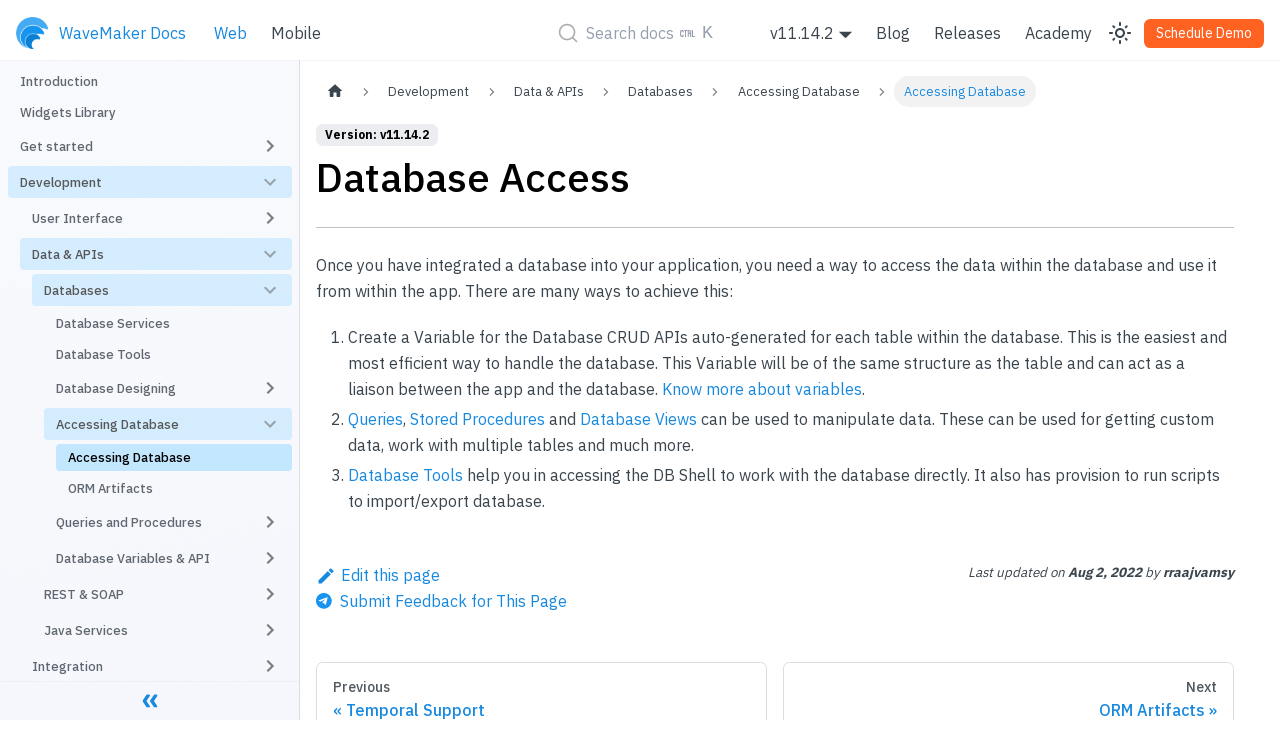

--- FILE ---
content_type: text/html
request_url: https://docs.wavemaker.com/learn/app-development/services/database-access/
body_size: 5628
content:
<!doctype html>
<html lang="en" dir="ltr" class="docs-wrapper docs-doc-page docs-version-current plugin-docs plugin-id-default docs-doc-id-app-development/services/database-access">
<head>
<meta charset="UTF-8">
<meta name="generator" content="Docusaurus v2.4.1">
<title data-rh="true">Database Access | WaveMaker Docs</title><meta data-rh="true" name="viewport" content="width=device-width,initial-scale=1"><meta data-rh="true" name="twitter:card" content="summary_large_image"><meta data-rh="true" property="og:url" content="https://www.wavemaker.com/learn/app-development/services/database-access"><meta data-rh="true" name="docusaurus_locale" content="en"><meta data-rh="true" name="docsearch:language" content="en"><meta data-rh="true" name="docusaurus_version" content="current"><meta data-rh="true" name="docusaurus_tag" content="docs-default-current"><meta data-rh="true" name="docsearch:version" content="current"><meta data-rh="true" name="docsearch:docusaurus_tag" content="docs-default-current"><meta data-rh="true" property="og:title" content="Database Access | WaveMaker Docs"><meta data-rh="true" name="description" content="---"><meta data-rh="true" property="og:description" content="---"><link data-rh="true" rel="icon" href="/learn/img/WM_blue_logo.png"><link data-rh="true" rel="canonical" href="https://www.wavemaker.com/learn/app-development/services/database-access"><link data-rh="true" rel="alternate" href="https://www.wavemaker.com/learn/app-development/services/database-access" hreflang="en"><link data-rh="true" rel="alternate" href="https://www.wavemaker.com/learn/app-development/services/database-access" hreflang="x-default"><link rel="alternate" type="application/rss+xml" href="/learn/blog/rss.xml" title="WaveMaker Docs RSS Feed">
<link rel="alternate" type="application/atom+xml" href="/learn/blog/atom.xml" title="WaveMaker Docs Atom Feed">

<link rel="preconnect" href="https://www.google-analytics.com">
<script>window.ga=window.ga||function(){(ga.q=ga.q||[]).push(arguments)},ga.l=+new Date,ga("create","UA-1776644-1","auto"),ga("send","pageview")</script>
<script async src="https://www.google-analytics.com/analytics.js"></script>
<link rel="preconnect" href="https://www.google-analytics.com">
<link rel="preconnect" href="https://www.googletagmanager.com">
<script async src="https://www.googletagmanager.com/gtag/js?id=G-4ZF4PSQ7HM"></script>
<script>function gtag(){dataLayer.push(arguments)}window.dataLayer=window.dataLayer||[],gtag("js",new Date),gtag("config","G-4ZF4PSQ7HM",{})</script>


<link rel="search" type="application/opensearchdescription+xml" title="WaveMaker Docs" href="/learn/opensearch.xml">

<link rel="stylesheet" href="https://cdnjs.cloudflare.com/ajax/libs/font-awesome/4.7.0/css/font-awesome.min.css">
<link rel="stylesheet" href="https://fonts.googleapis.com/css?family=Lato&display=swap">
<script src="https://buttons.github.io/buttons.js"></script>
<script src="https://cdnjs.cloudflare.com/ajax/libs/clipboard.js/2.0.0/clipboard.min.js"></script>
<script src="/learn/js/code-block-buttons.js"></script>
<script src="https://plausible.io/js/script.js" defer="defer" data-domain="docs.wavemaker.com/learn"></script>
<script src="/learn/js/error-reporting.js"></script>
<script src="/learn/js/inject-stylesheets.js"></script>
<script src="https://app.happyreact.com/widget/reactions.js" defer="defer"></script><link rel="stylesheet" href="/learn/assets/css/styles.6c1ae9bd.css">
<link rel="preload" href="/learn/assets/js/runtime~main.3fc0f2ba.js" as="script">
<link rel="preload" href="/learn/assets/js/main.96698454.js" as="script">
</head>
<body class="navigation-with-keyboard">
<script>!function(){function t(t){document.documentElement.setAttribute("data-theme",t)}var e=function(){var t=null;try{t=new URLSearchParams(window.location.search).get("docusaurus-theme")}catch(t){}return t}()||function(){var t=null;try{t=localStorage.getItem("theme")}catch(t){}return t}();t(null!==e?e:"light")}()</script><div id="__docusaurus">
<div role="region" aria-label="Skip to main content"><a class="skipToContent_fXgn" href="#__docusaurus_skipToContent_fallback">Skip to main content</a></div><nav aria-label="Main" class="navbar navbar--fixed-top"><div class="navbar__inner"><div class="navbar__items"><button aria-label="Toggle navigation bar" aria-expanded="false" class="navbar__toggle clean-btn" type="button"><svg width="30" height="30" viewBox="0 0 30 30" aria-hidden="true"><path stroke="currentColor" stroke-linecap="round" stroke-miterlimit="10" stroke-width="2" d="M4 7h22M4 15h22M4 23h22"></path></svg></button><a class="navbar__brand" href="/learn/"><div class="navbar__logo"><img src="/learn/img/WM_blue_logo.png" alt="" class="themedImage_ToTc themedImage--light_HNdA"><img src="/learn/img/WM_blue_logo.png" alt="" class="themedImage_ToTc themedImage--dark_i4oU"></div><span class="navbar__title text--truncate">WaveMaker Docs</span></a><a aria-current="page" class="navbar__item navbar__link navbar__link--active" href="/learn/documentation-reference">Web</a><a class="navbar__item navbar__link" href="/learn/react-native/react-native-overview">Mobile</a></div><div class="navbar__items navbar__items--center"></div><div class="navbar__items navbar__items--right"><div class="navbar__item dropdown dropdown--hoverable dropdown--right"><a class="navbar__link version-dropdown" aria-haspopup="true" aria-expanded="false" role="button" href="/learn/documentation-reference">v11.14.2</a><ul class="dropdown__menu"><li><a aria-current="page" class="dropdown__link dropdown__link--active" href="/learn/app-development/services/database-access">v11.14.2</a></li><li><a class="dropdown__link" href="/learn/v10.15/app-development/services/database-access">v10.15</a></li></ul></div><a class="navbar__item navbar__link" href="/learn/blog">Blog</a><a class="navbar__item navbar__link" href="/learn/wavemaker-release-notes">Releases</a><a href="https://academy.wavemaker.com/" target="_blank" rel="noopener noreferrer" class="navbar__item navbar__link">Academy</a><div class="toggle_vylO colorModeToggle_x44X"><button class="clean-btn toggleButton_gllP toggleButtonDisabled_aARS" type="button" disabled="" title="Switch between dark and light mode (currently light mode)" aria-label="Switch between dark and light mode (currently light mode)" aria-live="polite"><svg viewBox="0 0 24 24" width="24" height="24" class="lightToggleIcon_pyhR"><path fill="currentColor" d="M12,9c1.65,0,3,1.35,3,3s-1.35,3-3,3s-3-1.35-3-3S10.35,9,12,9 M12,7c-2.76,0-5,2.24-5,5s2.24,5,5,5s5-2.24,5-5 S14.76,7,12,7L12,7z M2,13l2,0c0.55,0,1-0.45,1-1s-0.45-1-1-1l-2,0c-0.55,0-1,0.45-1,1S1.45,13,2,13z M20,13l2,0c0.55,0,1-0.45,1-1 s-0.45-1-1-1l-2,0c-0.55,0-1,0.45-1,1S19.45,13,20,13z M11,2v2c0,0.55,0.45,1,1,1s1-0.45,1-1V2c0-0.55-0.45-1-1-1S11,1.45,11,2z M11,20v2c0,0.55,0.45,1,1,1s1-0.45,1-1v-2c0-0.55-0.45-1-1-1C11.45,19,11,19.45,11,20z M5.99,4.58c-0.39-0.39-1.03-0.39-1.41,0 c-0.39,0.39-0.39,1.03,0,1.41l1.06,1.06c0.39,0.39,1.03,0.39,1.41,0s0.39-1.03,0-1.41L5.99,4.58z M18.36,16.95 c-0.39-0.39-1.03-0.39-1.41,0c-0.39,0.39-0.39,1.03,0,1.41l1.06,1.06c0.39,0.39,1.03,0.39,1.41,0c0.39-0.39,0.39-1.03,0-1.41 L18.36,16.95z M19.42,5.99c0.39-0.39,0.39-1.03,0-1.41c-0.39-0.39-1.03-0.39-1.41,0l-1.06,1.06c-0.39,0.39-0.39,1.03,0,1.41 s1.03,0.39,1.41,0L19.42,5.99z M7.05,18.36c0.39-0.39,0.39-1.03,0-1.41c-0.39-0.39-1.03-0.39-1.41,0l-1.06,1.06 c-0.39,0.39-0.39,1.03,0,1.41s1.03,0.39,1.41,0L7.05,18.36z"></path></svg><svg viewBox="0 0 24 24" width="24" height="24" class="darkToggleIcon_wfgR"><path fill="currentColor" d="M9.37,5.51C9.19,6.15,9.1,6.82,9.1,7.5c0,4.08,3.32,7.4,7.4,7.4c0.68,0,1.35-0.09,1.99-0.27C17.45,17.19,14.93,19,12,19 c-3.86,0-7-3.14-7-7C5,9.07,6.81,6.55,9.37,5.51z M12,3c-4.97,0-9,4.03-9,9s4.03,9,9,9s9-4.03,9-9c0-0.46-0.04-0.92-0.1-1.36 c-0.98,1.37-2.58,2.26-4.4,2.26c-2.98,0-5.4-2.42-5.4-5.4c0-1.81,0.89-3.42,2.26-4.4C12.92,3.04,12.46,3,12,3L12,3z"></path></svg></button></div><a href="https://www.wavemaker.com/get-started/" target="_blank" rel="noopener noreferrer" class="navbar__item navbar__link navbar__link button button--warning headerSignIn">Schedule Demo</a></div></div><div role="presentation" class="navbar-sidebar__backdrop"></div></nav><div id="__docusaurus_skipToContent_fallback" class="main-wrapper mainWrapper_z2l0 docsWrapper_BCFX"><button aria-label="Scroll back to top" class="clean-btn theme-back-to-top-button backToTopButton_ntye" type="button"></button><div class="docPage__5DB"><aside class="theme-doc-sidebar-container docSidebarContainer_b6E3"><div class="sidebarViewport_Xe31"><div class="sidebar_njMd"><nav aria-label="Docs sidebar" class="menu thin-scrollbar menu_SIkG"><ul class="theme-doc-sidebar-menu menu__list"><li class="theme-doc-sidebar-item-link theme-doc-sidebar-item-link-level-1 menu__list-item"><a class="menu__link" href="/learn/documentation-reference">Introduction</a></li><li class="theme-doc-sidebar-item-link theme-doc-sidebar-item-link-level-1 menu__list-item"><a class="menu__link" href="/learn/app-development/widgets/widget-library">Widgets Library</a></li><li class="theme-doc-sidebar-item-category theme-doc-sidebar-item-category-level-1 menu__list-item menu__list-item--collapsed"><div class="menu__list-item-collapsible"><a class="menu__link menu__link--sublist menu__link--sublist-caret" aria-expanded="false">Get started</a></div></li><li class="theme-doc-sidebar-item-category theme-doc-sidebar-item-category-level-1 menu__list-item"><div class="menu__list-item-collapsible"><a class="menu__link menu__link--sublist menu__link--sublist-caret menu__link--active" aria-expanded="true">Development</a></div><ul style="display:block;overflow:visible;height:auto" class="menu__list"><li class="theme-doc-sidebar-item-category theme-doc-sidebar-item-category-level-2 menu__list-item menu__list-item--collapsed"><div class="menu__list-item-collapsible"><a class="menu__link menu__link--sublist menu__link--sublist-caret" aria-expanded="false" tabindex="0">User Interface</a></div></li><li class="theme-doc-sidebar-item-category theme-doc-sidebar-item-category-level-2 menu__list-item"><div class="menu__list-item-collapsible"><a class="menu__link menu__link--sublist menu__link--sublist-caret menu__link--active" aria-expanded="true" tabindex="0">Data &amp; APIs</a></div><ul style="display:block;overflow:visible;height:auto" class="menu__list"><li class="theme-doc-sidebar-item-category theme-doc-sidebar-item-category-level-3 menu__list-item"><div class="menu__list-item-collapsible"><a class="menu__link menu__link--sublist menu__link--sublist-caret menu__link--active" aria-expanded="true" tabindex="0">Databases</a></div><ul style="display:block;overflow:visible;height:auto" class="menu__list"><li class="theme-doc-sidebar-item-link theme-doc-sidebar-item-link-level-4 menu__list-item"><a class="menu__link" tabindex="0" href="/learn/app-development/services/database-services">Database Services</a></li><li class="theme-doc-sidebar-item-link theme-doc-sidebar-item-link-level-4 menu__list-item"><a class="menu__link" tabindex="0" href="/learn/app-development/services/database-tools">Database Tools</a></li><li class="theme-doc-sidebar-item-category theme-doc-sidebar-item-category-level-4 menu__list-item menu__list-item--collapsed"><div class="menu__list-item-collapsible"><a class="menu__link menu__link--sublist menu__link--sublist-caret" aria-expanded="false" tabindex="0">Database Designing</a></div></li><li class="theme-doc-sidebar-item-category theme-doc-sidebar-item-category-level-4 menu__list-item"><div class="menu__list-item-collapsible"><a class="menu__link menu__link--sublist menu__link--sublist-caret menu__link--active" aria-expanded="true" tabindex="0">Accessing Database</a></div><ul style="display:block;overflow:visible;height:auto" class="menu__list"><li class="theme-doc-sidebar-item-link theme-doc-sidebar-item-link-level-5 menu__list-item"><a class="menu__link menu__link--active" aria-current="page" tabindex="0" href="/learn/app-development/services/database-access">Accessing Database</a></li><li class="theme-doc-sidebar-item-link theme-doc-sidebar-item-link-level-5 menu__list-item"><a class="menu__link" tabindex="0" href="/learn/app-development/services/database-services/orm-artifacts">ORM Artifacts</a></li></ul></li><li class="theme-doc-sidebar-item-category theme-doc-sidebar-item-category-level-4 menu__list-item menu__list-item--collapsed"><div class="menu__list-item-collapsible"><a class="menu__link menu__link--sublist menu__link--sublist-caret" aria-expanded="false" tabindex="0">Queries and Procedures</a></div></li><li class="theme-doc-sidebar-item-category theme-doc-sidebar-item-category-level-4 menu__list-item menu__list-item--collapsed"><div class="menu__list-item-collapsible"><a class="menu__link menu__link--sublist menu__link--sublist-caret" aria-expanded="false" tabindex="0">Database Variables &amp; API</a></div></li></ul></li><li class="theme-doc-sidebar-item-category theme-doc-sidebar-item-category-level-3 menu__list-item menu__list-item--collapsed"><div class="menu__list-item-collapsible"><a class="menu__link menu__link--sublist menu__link--sublist-caret" aria-expanded="false" tabindex="0">REST &amp; SOAP</a></div></li><li class="theme-doc-sidebar-item-category theme-doc-sidebar-item-category-level-3 menu__list-item menu__list-item--collapsed"><div class="menu__list-item-collapsible"><a class="menu__link menu__link--sublist menu__link--sublist-caret" aria-expanded="false" tabindex="0">Java Services</a></div></li></ul></li><li class="theme-doc-sidebar-item-category theme-doc-sidebar-item-category-level-2 menu__list-item menu__list-item--collapsed"><div class="menu__list-item-collapsible"><a class="menu__link menu__link--sublist menu__link--sublist-caret" aria-expanded="false" tabindex="0">Integration</a></div></li><li class="theme-doc-sidebar-item-category theme-doc-sidebar-item-category-level-2 menu__list-item menu__list-item--collapsed"><div class="menu__list-item-collapsible"><a class="menu__link menu__link--sublist menu__link--sublist-caret" aria-expanded="false" tabindex="0">Security</a></div></li><li class="theme-doc-sidebar-item-category theme-doc-sidebar-item-category-level-2 menu__list-item menu__list-item--collapsed"><div class="menu__list-item-collapsible"><a class="menu__link menu__link--sublist menu__link--sublist-caret" aria-expanded="false" tabindex="0">Accessibility &amp; Internationalization</a></div></li></ul></li><li class="theme-doc-sidebar-item-category theme-doc-sidebar-item-category-level-1 menu__list-item menu__list-item--collapsed"><div class="menu__list-item-collapsible"><a class="menu__link menu__link--sublist menu__link--sublist-caret" aria-expanded="false">Testing and Debugging</a></div></li><li class="theme-doc-sidebar-item-category theme-doc-sidebar-item-category-level-1 menu__list-item menu__list-item--collapsed"><div class="menu__list-item-collapsible"><a class="menu__link menu__link--sublist menu__link--sublist-caret" aria-expanded="false">Deployment</a></div></li><li class="theme-doc-sidebar-item-category theme-doc-sidebar-item-category-level-1 menu__list-item menu__list-item--collapsed"><div class="menu__list-item-collapsible"><a class="menu__link menu__link--sublist menu__link--sublist-caret" aria-expanded="false">How-tos</a></div></li></ul></nav><button type="button" title="Collapse sidebar" aria-label="Collapse sidebar" class="button button--secondary button--outline collapseSidebarButton_PEFL"><svg width="20" height="20" aria-hidden="true" class="collapseSidebarButtonIcon_kv0_"><g fill="#7a7a7a"><path d="M9.992 10.023c0 .2-.062.399-.172.547l-4.996 7.492a.982.982 0 01-.828.454H1c-.55 0-1-.453-1-1 0-.2.059-.403.168-.551l4.629-6.942L.168 3.078A.939.939 0 010 2.528c0-.548.45-.997 1-.997h2.996c.352 0 .649.18.828.45L9.82 9.472c.11.148.172.347.172.55zm0 0"></path><path d="M19.98 10.023c0 .2-.058.399-.168.547l-4.996 7.492a.987.987 0 01-.828.454h-3c-.547 0-.996-.453-.996-1 0-.2.059-.403.168-.551l4.625-6.942-4.625-6.945a.939.939 0 01-.168-.55 1 1 0 01.996-.997h3c.348 0 .649.18.828.45l4.996 7.492c.11.148.168.347.168.55zm0 0"></path></g></svg></button></div></div></aside><main class="docMainContainer_gTbr"><div class="container padding-top--md padding-bottom--lg"><div class="row"><div class="col docItemColDontShowDesktop_cibH"><div class="docItemContainer_c0TR"><article><nav class="theme-doc-breadcrumbs breadcrumbsContainer_Z_bl" aria-label="Breadcrumbs"><ul class="breadcrumbs" itemscope="" itemtype="https://schema.org/BreadcrumbList"><li class="breadcrumbs__item"><a aria-label="Home page" class="breadcrumbs__link" href="/learn/"><svg viewBox="0 0 24 24" class="breadcrumbHomeIcon_YNFT"><path d="M10 19v-5h4v5c0 .55.45 1 1 1h3c.55 0 1-.45 1-1v-7h1.7c.46 0 .68-.57.33-.87L12.67 3.6c-.38-.34-.96-.34-1.34 0l-8.36 7.53c-.34.3-.13.87.33.87H5v7c0 .55.45 1 1 1h3c.55 0 1-.45 1-1z" fill="currentColor"></path></svg></a></li><li class="breadcrumbs__item"><span class="breadcrumbs__link">Development</span><meta itemprop="position" content="1"></li><li class="breadcrumbs__item"><span class="breadcrumbs__link">Data &amp; APIs</span><meta itemprop="position" content="2"></li><li class="breadcrumbs__item"><span class="breadcrumbs__link">Databases</span><meta itemprop="position" content="3"></li><li class="breadcrumbs__item"><span class="breadcrumbs__link">Accessing Database</span><meta itemprop="position" content="4"></li><li itemscope="" itemprop="itemListElement" itemtype="https://schema.org/ListItem" class="breadcrumbs__item breadcrumbs__item--active"><span class="breadcrumbs__link" itemprop="name">Accessing Database</span><meta itemprop="position" content="5"></li></ul></nav><span class="theme-doc-version-badge badge badge--secondary">Version: v11.14.2</span><div class="theme-doc-markdown markdown"><header><h1>Database Access</h1></header><hr><p>Once you have integrated a database into your application, you need a way to access the data within the database and use it from within the app. There are many ways to achieve this:</p><ol><li>Create a Variable for the Database CRUD APIs auto-generated for each table within the database. This is the easiest and most efficient way to handle the database. This Variable will be of the same structure as the table and can act as a liaison between the app and the database. <a href="/learn/app-development/variables/database-crud/">Know more about variables</a>.</li><li><a href="/learn/app-development/services/db-services/working-with-queries/">Queries</a>, <a href="/learn/app-development/services/database-services/working-stored-procedures">Stored Procedures</a> and <a href="/learn/app-development/services/database-services/database-views">Database Views</a> can be used to manipulate data. These can be used for getting custom data, work with multiple tables and much more.</li><li><a href="/learn/app-development/services/database-tools/">Database Tools</a> help you in accessing the DB Shell to work with the database directly. It also has provision to run scripts to import/export database.</li></ol></div><footer class="theme-doc-footer docusaurus-mt-lg"><div class="theme-doc-footer-edit-meta-row row"><div class="col"><a href="https://github.com/wavemaker/docs/tree/master/learn/../learn/app-development/services/database-access.md" target="_blank" rel="noreferrer noopener" class="theme-edit-this-page"><svg fill="currentColor" height="20" width="20" viewBox="0 0 40 40" class="iconEdit_Z9Sw" aria-hidden="true"><g><path d="m34.5 11.7l-3 3.1-6.3-6.3 3.1-3q0.5-0.5 1.2-0.5t1.1 0.5l3.9 3.9q0.5 0.4 0.5 1.1t-0.5 1.2z m-29.5 17.1l18.4-18.5 6.3 6.3-18.4 18.4h-6.3v-6.2z"></path></g></svg>Edit this page</a><div class="feedback-container margin-top--lg"><a class="github-link" aria-label="Send feedback about this page" data-bi-name="create-issue-on-github" href="https://github.com/wavemaker/docs/issues/new?title=&amp;amp;body=%0A%0A%5BEnter%20feedback%20here%5D%0A%0A%0A---%0A%23%23%23%23%20Document%20Details%0A*%20Document URL%3A%20https://github.com/wavemaker/docs/tree/master/learn/app-development/services/database-access.md%0A*%20Document PATH%3A%20/learn/app-development/services/database-access.md%0A"><img class="submit-btn" src="/learn/img/submit_btn.svg"><span> Submit Feedback for This Page</span></a></div></div><div class="col lastUpdated_VsjB"><span class="theme-last-updated">Last updated<!-- --> on <b><time datetime="2022-08-02T07:07:21.000Z">Aug 2, 2022</time></b> by <b>rraajvamsy</b></span></div></div></footer></article><nav class="pagination-nav docusaurus-mt-lg" aria-label="Docs pages"><a class="pagination-nav__link pagination-nav__link--prev" href="/learn/app-development/services/database-services/temporal-support"><div class="pagination-nav__sublabel">Previous</div><div class="pagination-nav__label">Temporal Support</div></a><a class="pagination-nav__link pagination-nav__link--next" href="/learn/app-development/services/database-services/orm-artifacts"><div class="pagination-nav__sublabel">Next</div><div class="pagination-nav__label">ORM Artifacts</div></a></nav></div></div></div></div></main></div></div><footer class="footer"><div class="container padding-horiz--lg"><div class="row footer-actions"><div class="col col--3"><a href="#" target="_blank" class="logo-name"><img src="/learn/img/WM_blue_logo.png" alt="WaveMaker" height="32px">Wavemaker Docs</a></div><div class="col col--6 extra-links"><ul><li><a href="https://www.wavemaker.com/" target="_blank">WaveMaker</a></li><li><a href="https://academy.wavemaker.com/" target="_blank">Get Training</a></li><li><a href="https://www.wavemaker.com/partner/" target="_blank">Partners</a></li><li><a href="https://docs.wavemaker.com/learn/app-development/wavemaker-app-development-faqs/" target="_blank">FAQs</a></li></ul></div><div class="col col--3 social-media-links"><ul><li><a href="https://www.facebook.com/wavemakersoftware" target="_blank" title="Facebook"><i class="fa fa-facebook fa-lg"></i></a></li><li><a href="https://www.youtube.com/c/WaveMaker" target="_blank" title="YouTube"><i class="fa fa-youtube-play fa-lg"></i></a></li><li><a href="https://twitter.com/WaveMaker" target="_blank" title="Twitter"><i class="fa fa-twitter fa-lg"></i></a></li><li><a href="http://www.linkedin.com/company/wavemaker" target="_blank" title="LinkedIn"><i class="fa fa-linkedin fa-lg"></i></a></li><li><a href="https://github.com/wavemaker" target="_blank" title="Github"><i class="fa fa-github fa-lg"></i></a></li></ul></div></div><div class="row copyright"><div class="col"><div class="container copyright-text"><span> © Copyright © 2024 WaveMaker.</span></div></div><div class="col col--6 extra-links"><ul><li><a href="https://www.wavemaker.com/privacy-policy/" target="_blank">Privacy Policy</a></li><li><a href="https://www.wavemaker.com/terms-of-use/" target="_blank">Terms &amp; Conditions</a></li></ul></div></div></div></footer></div>
<script src="/learn/assets/js/runtime~main.3fc0f2ba.js"></script>
<script src="/learn/assets/js/main.96698454.js"></script>
</body>
</html>

--- FILE ---
content_type: text/css
request_url: https://docs.wavemaker.com/learn/learn/assets/wavemaker.css?1769817992980
body_size: 526
content:
/* Start - DocSearch Styles */

.algolia-docsearch-footer .algolia-docsearch-footer--logo {
    background-color: initial !important;
}

input#search_input_react {
    background-color: rgb(244, 244, 244);
    box-shadow: 0 0 3px rgba(0,0,0,.2);
    color: #333;
}
input#search_input_react:focus, input#search_input_react:active {
    color: #333;
}

.navSearchWrapper ::-webkit-input-placeholder { /* Edge */
  color: #a9a9a9;
}

.navSearchWrapper :-ms-input-placeholder { /* Internet Explorer 10-11 */
  color: #a9a9a9;
}

.navSearchWrapper ::placeholder {
  color: #a9a9a9;
}

.navSearchWrapper::before {
    border: 2px solid #a9a9a9;
    height: 8px;
    width: 8px;
}
.navSearchWrapper::after{
    background: #a9a9a9;
    height: 7px;
    width:2px;
}
.navSearchWrapper .aa-dropdown-menu {
    padding: 1.2em 1.5em;
    box-shadow: 0 1px 6px 1px rgba(0,0,0,.1);
    border: 1px solid #ddd;
}
.navSearchWrapper .aa-dropdown-menu [class^='ds-dataset-'] {
   border: solid 1px #d9d9d9;
   background: #fff;
   border-radius: 4px;
   overflow: auto;
   padding: 0 8px 8px;
}
.navSearchWrapper .aa-dropdown-menu .algolia-docsearch-suggestion--highlight  {
    color: #174d8c;
    background: rgba(143, 187, 237, 0.1);
    padding: 0 0.05em;
}
.navSearchWrapper .aa-dropdown-menu .suggestion-layout-simple.algolia-docsearch-suggestion {
    border-bottom: 1px solid #eee;
}
.navSearchWrapper .aa-dropdown-menu .algolia-docsearch-suggestion--subcategory-column {
    background-color: transparent;
    color: #a4a7ae;
    line-height: 1.2;
    padding: 5px 10px;
    text-align: left;
    margin: 10px 0;
    font-size: .93em;
    font-weight: 300;
}

.navSearchWrapper .aa-dropdown-menu .algolia-docsearch-suggestion--category-header {
    color: #33363d;
    background-color: transparent;
    position: relative;
    border-bottom: 1px solid #ddd;
    margin-top: 8px;
    padding: 4px 0;
    font-size: 1.2em;
}
.navSearchWrapper .aa-dropdown-menu .algolia-docsearch-suggestion--wrapper {
    padding: 8px 0;
}

.navSearchWrapper .aa-dropdown-menu .algolia-docsearch-suggestion--text {
  display: block;
  line-height: 1.7;
  font-size: 0.85em;
  color: #63676d;
}
.navSearchWrapper .aa-dropdown-menu .algolia-docsearch-suggestion--content {
    border-top: 0;
}


/* End - DocSearch Styles */

--- FILE ---
content_type: application/javascript; charset=utf-8
request_url: https://app.happyreact.com/widget/reactions.js
body_size: 605
content:
!function(){"use strict";function t(t){if(!t)return{};const e=["auto","instant","lazy","manual"];let a=t.dataset.hrStrategy;a&&(e.includes(a)||(console.warn("Happy React:",`Cannot find strategy ${a}. "auto" strategy applied. Learn more here: https://happyreact.com/docs/configuration/strategy`),a="auto"));let o={};if(t.dataset.hrClasses||t.dataset.hrStyles)try{o=JSON.parse(t.dataset.hrClasses||t.dataset.hrStyles)}catch(t){console.warn("Happy React:",`Cannot parse styles. ${t}`)}return{token:t.dataset.hrToken,resourceId:String(t.dataset.hrResource).replace(/\//g,"-"),strategy:a??"auto",styles:o}}let e=window.HappyReact;const a=()=>{if(!e.isScriptAttached)try{e.isScriptAttached=!0;const t=document.createElement("link");t.rel="stylesheet",t.href="https://app.happyreact.com/widget/bundle.css";const a=document.createElement("script");a.src="https://app.happyreact.com/widget/bundle.js",a.defer=!0,document.body.append(a,t),"function"==typeof e.onLoad&&e.onLoad()}catch(t){e.isScriptAttached=!1,"function"==typeof e.onError&&e.onError(),console.error("Cannot attach script. Learn more here: ")}},o=()=>{try{const t=new IntersectionObserver((([t])=>{t.isIntersecting&&a()}),{root:null,rootMargin:"50px",threshold:.1});t.observe(e.element),window.onunload=()=>{window.removeEventListener("DOMContentLoaded",o),e.element&&t.unobserve(e.element)}}catch(t){throw new Error("Cannot attach observer.")}},n=(a={})=>{const o=document.querySelector("[data-hr-token]");window.HappyReact={element:o,init:n,config:t(o),isScriptAttached:!1,isLoaded:!1,onLoad:a.onLoad??void 0,onError:a.onError??void 0,onReactionsLimitReached:a.onReactionsLimitReached??void 0,onReaction:a.onReaction??void 0},e=window.HappyReact,r(window.HappyReact.config.strategy)},r=t=>{switch(t){case"auto":try{o()}catch(t){"requestIdleCallback"in window?requestIdleCallback(a):a()}break;case"instant":a();break;case"lazy":try{o()}catch(t){a()}}};n()}();


--- FILE ---
content_type: text/javascript
request_url: https://docs.wavemaker.com/learn/js/error-reporting.js
body_size: 82
content:
function reportIssue(eventType, event) {
    ga('send', {
        hitType: 'event',
        eventCategory: 'error',
        eventAction: eventType,
        eventLabel: document.referrer,
        eventValue: 404,
    });
}


--- FILE ---
content_type: text/javascript
request_url: https://docs.wavemaker.com/learn/assets/js/a1ba0f47.81bde204.js
body_size: 1869
content:
"use strict";(self.webpackChunk=self.webpackChunk||[]).push([[1434],{603905:(e,a,t)=>{t.d(a,{Zo:()=>l,kt:()=>b});var r=t(667294);function n(e,a,t){return a in e?Object.defineProperty(e,a,{value:t,enumerable:!0,configurable:!0,writable:!0}):e[a]=t,e}function s(e,a){var t=Object.keys(e);if(Object.getOwnPropertySymbols){var r=Object.getOwnPropertySymbols(e);a&&(r=r.filter((function(a){return Object.getOwnPropertyDescriptor(e,a).enumerable}))),t.push.apply(t,r)}return t}function o(e){for(var a=1;a<arguments.length;a++){var t=null!=arguments[a]?arguments[a]:{};a%2?s(Object(t),!0).forEach((function(a){n(e,a,t[a])})):Object.getOwnPropertyDescriptors?Object.defineProperties(e,Object.getOwnPropertyDescriptors(t)):s(Object(t)).forEach((function(a){Object.defineProperty(e,a,Object.getOwnPropertyDescriptor(t,a))}))}return e}function i(e,a){if(null==e)return{};var t,r,n=function(e,a){if(null==e)return{};var t,r,n={},s=Object.keys(e);for(r=0;r<s.length;r++)t=s[r],a.indexOf(t)>=0||(n[t]=e[t]);return n}(e,a);if(Object.getOwnPropertySymbols){var s=Object.getOwnPropertySymbols(e);for(r=0;r<s.length;r++)t=s[r],a.indexOf(t)>=0||Object.prototype.propertyIsEnumerable.call(e,t)&&(n[t]=e[t])}return n}var c=r.createContext({}),p=function(e){var a=r.useContext(c),t=a;return e&&(t="function"==typeof e?e(a):o(o({},a),e)),t},l=function(e){var a=p(e.components);return r.createElement(c.Provider,{value:a},e.children)},d="mdxType",u={inlineCode:"code",wrapper:function(e){var a=e.children;return r.createElement(r.Fragment,{},a)}},m=r.forwardRef((function(e,a){var t=e.components,n=e.mdxType,s=e.originalType,c=e.parentName,l=i(e,["components","mdxType","originalType","parentName"]),d=p(t),m=n,b=d["".concat(c,".").concat(m)]||d[m]||u[m]||s;return t?r.createElement(b,o(o({ref:a},l),{},{components:t})):r.createElement(b,o({ref:a},l))}));function b(e,a){var t=arguments,n=a&&a.mdxType;if("string"==typeof e||n){var s=t.length,o=new Array(s);o[0]=m;var i={};for(var c in a)hasOwnProperty.call(a,c)&&(i[c]=a[c]);i.originalType=e,i[d]="string"==typeof e?e:n,o[1]=i;for(var p=2;p<s;p++)o[p]=t[p];return r.createElement.apply(null,o)}return r.createElement.apply(null,t)}m.displayName="MDXCreateElement"},661098:(e,a,t)=>{t.r(a),t.d(a,{assets:()=>l,contentTitle:()=>c,default:()=>b,frontMatter:()=>i,metadata:()=>p,toc:()=>d});var r=t(487462),n=t(263366),s=(t(667294),t(603905)),o=["components"],i={title:"Database Access",id:"database-access",sidebar_label:"Accessing Database"},c=void 0,p={unversionedId:"app-development/services/database-access",id:"app-development/services/database-access",title:"Database Access",description:"---",source:"@site/../learn/app-development/services/database-access.md",sourceDirName:"app-development/services",slug:"/app-development/services/database-access",permalink:"/learn/app-development/services/database-access",draft:!1,editUrl:"https://github.com/wavemaker/docs/tree/master/learn/../learn/app-development/services/database-access.md",tags:[],version:"current",lastUpdatedBy:"rraajvamsy",lastUpdatedAt:1659424041,formattedLastUpdatedAt:"Aug 2, 2022",frontMatter:{title:"Database Access",id:"database-access",sidebar_label:"Accessing Database"},sidebar:"docs",previous:{title:"Temporal Support",permalink:"/learn/app-development/services/database-services/temporal-support"},next:{title:"ORM Artifacts",permalink:"/learn/app-development/services/database-services/orm-artifacts"}},l={},d=[],u={toc:d},m="wrapper";function b(e){var a=e.components,t=(0,n.Z)(e,o);return(0,s.kt)(m,(0,r.Z)({},u,t,{components:a,mdxType:"MDXLayout"}),(0,s.kt)("hr",null),(0,s.kt)("p",null,"Once you have integrated a database into your application, you need a way to access the data within the database and use it from within the app. There are many ways to achieve this:"),(0,s.kt)("ol",null,(0,s.kt)("li",{parentName:"ol"},"Create a Variable for the Database CRUD APIs auto-generated\xa0for each table within the database. This is the easiest and most efficient way to handle the database. This Variable will be of the same structure as the table and can act as a liaison between the app and the database. ",(0,s.kt)("a",{parentName:"li",href:"/learn/app-development/variables/database-crud/"},"Know more about variables"),"."),(0,s.kt)("li",{parentName:"ol"},(0,s.kt)("a",{parentName:"li",href:"/learn/app-development/services/db-services/working-with-queries/"},"Queries"),", ",(0,s.kt)("a",{parentName:"li",href:"/learn/app-development/services/database-services/working-stored-procedures"},"Stored Procedures")," and ",(0,s.kt)("a",{parentName:"li",href:"/learn/app-development/services/database-services/database-views"},"Database Views")," can be used to manipulate data. These can be used for getting custom data, work with multiple tables and much more."),(0,s.kt)("li",{parentName:"ol"},(0,s.kt)("a",{parentName:"li",href:"/learn/app-development/services/database-tools/"},"Database Tools"),"\xa0help you in accessing the DB Shell to work with the database directly. It also has provision to run scripts to import/export database.")))}b.isMDXComponent=!0}}]);

--- FILE ---
content_type: text/javascript
request_url: https://docs.wavemaker.com/learn/assets/js/runtime~main.3fc0f2ba.js
body_size: 56022
content:
(()=>{"use strict";var e,b,f,c,d={},a={};function r(e){var b=a[e];if(void 0!==b)return b.exports;var f=a[e]={id:e,loaded:!1,exports:{}};return d[e].call(f.exports,f,f.exports,r),f.loaded=!0,f.exports}r.m=d,r.c=a,e=[],r.O=(b,f,c,d)=>{if(!f){var a=1/0;for(i=0;i<e.length;i++){for(var[f,c,d]=e[i],t=!0,o=0;o<f.length;o++)(!1&d||a>=d)&&Object.keys(r.O).every((e=>r.O[e](f[o])))?f.splice(o--,1):(t=!1,d<a&&(a=d));if(t){e.splice(i--,1);var n=c();void 0!==n&&(b=n)}}return b}d=d||0;for(var i=e.length;i>0&&e[i-1][2]>d;i--)e[i]=e[i-1];e[i]=[f,c,d]},r.n=e=>{var b=e&&e.__esModule?()=>e.default:()=>e;return r.d(b,{a:b}),b},f=Object.getPrototypeOf?e=>Object.getPrototypeOf(e):e=>e.__proto__,r.t=function(e,c){if(1&c&&(e=this(e)),8&c)return e;if("object"==typeof e&&e){if(4&c&&e.__esModule)return e;if(16&c&&"function"==typeof e.then)return e}var d=Object.create(null);r.r(d);var a={};b=b||[null,f({}),f([]),f(f)];for(var t=2&c&&e;"object"==typeof t&&!~b.indexOf(t);t=f(t))Object.getOwnPropertyNames(t).forEach((b=>a[b]=()=>e[b]));return a.default=()=>e,r.d(d,a),d},r.d=(e,b)=>{for(var f in b)r.o(b,f)&&!r.o(e,f)&&Object.defineProperty(e,f,{enumerable:!0,get:b[f]})},r.f={},r.e=e=>Promise.all(Object.keys(r.f).reduce(((b,f)=>(r.f[f](e,b),b)),[])),r.u=e=>"assets/js/"+({9:"25dc1383",78:"d1f5b046",87:"af324b8b",94:"b1dfd672",105:"6b66e28e",112:"ad8ab720",173:"134d03fa",189:"a9da9739",229:"9ba354d7",243:"bfa91182",298:"1b64d3e8",405:"44ab0bc5",451:"ca44dbc3",851:"c38f6921",904:"7f2d6bb6",921:"9974791c",925:"675ba42b",1010:"edef8cb2",1014:"7328b16e",1263:"a828e7a2",1272:"a0897bdc",1287:"3a5aeab7",1357:"bbc61cc1",1427:"5e4d243b",1434:"a1ba0f47",1490:"ad47f0ef",1566:"b35b9a78",1662:"695c3c52",1741:"c8cd925b",1784:"3d096f75",1871:"7c7aa770",1874:"aa0e4e78",1886:"61b7e609",2047:"7a160979",2172:"09dc510f",2204:"34d4e35f",2243:"575739d4",2276:"02771d3a",2324:"d66a9af6",2327:"9d6f2c8e",2338:"6026ce01",2360:"cb858e3a",2369:"e4d78b9d",2460:"7a184df7",2506:"c90adf61",2565:"fc1c7916",2676:"bd28e159",2777:"4755f4b7",2900:"438d675a",2967:"39fe3b7f",3023:"193da5fd",3077:"72ba8260",3080:"e595ab52",3088:"8a46d94b",3102:"1c576b45",3111:"60f313a7",3247:"dd2a0bd6",3369:"d52181ef",3383:"df2fbf90",3439:"7b315d48",3482:"9e000b0c",3527:"b1072cfc",3540:"d83180ed",3688:"3e3eda6f",3705:"bb28d8ae",3793:"521f7eb3",3858:"ee6bcfd1",3872:"f5979000",3910:"07a18b15",3974:"d02b8ec6",4011:"bda40aff",4012:"ba64f417",4022:"0e755038",4032:"5302f941",4044:"66799819",4068:"d445862f",4125:"599b0b06",4167:"843f27c2",4253:"53e83375",4348:"4e2708c9",4394:"0725a46d",4425:"c2f53728",4437:"6156de01",4476:"a17ebe58",4602:"63250368",4634:"6d66bd1b",4654:"70524183",4657:"004cd040",4672:"bbbc9706",4718:"2eeb4f6c",4741:"b8eacb9a",4976:"4590ad46",5035:"da7aade3",5075:"6bcd9f9f",5088:"7e5454dc",5129:"0db2cea4",5195:"8e9c7c53",5304:"f7122338",5389:"23038bba",5467:"3e8f95bb",5534:"71517e91",5582:"1f4f6066",5851:"771b9016",5927:"0ab3ffed",5995:"bdfae4e2",6054:"9d5585a8",6212:"52276e68",6227:"65563b10",6232:"d476724a",6275:"f7355ff9",6293:"4669cb2a",6363:"712f4fd1",6392:"b573be7e",6485:"4a014d08",6489:"4aaa8885",6498:"3fdc4a4c",6594:"181616b0",6596:"362ef27b",6610:"94b8305c",6689:"c672efdb",6801:"cb317948",6835:"96ba42b7",6859:"0d0ba9aa",6864:"357a57df",6870:"d741f0e6",6895:"a93ca3d2",6909:"5e12ac80",7069:"24fdb0c8",7144:"631be694",7230:"cd4478c6",7242:"a0658cbe",7335:"912edfc5",7336:"a55eb1b0",7354:"8c6fc32a",7390:"06759fb1",7392:"9d58e083",7406:"0e86534a",7413:"06adb336",7436:"1a6a7d04",7462:"26198534",7556:"ccb82a71",7580:"7584f06f",7594:"43d53f54",7626:"4d4e1f3b",7698:"94379efd",7705:"648fb991",7749:"0a4a8c5e",7769:"765b1e2a",7860:"636ea9b0",7894:"b31f9e76",7900:"826a36d6",7930:"a27b4ad8",7982:"e516ac16",8017:"42344e4d",8084:"93a7e50d",8094:"fcf2d477",8178:"26f93b48",8207:"728fad03",8289:"13da695e",8317:"0124e7d5",8508:"2ce5d3b3",8639:"4040091f",8651:"226c3f4b",8674:"d5ae5933",8682:"c87f0665",8731:"c5b3951a",8764:"bfd3aa0d",8802:"71748b49",8883:"b9286cde",9008:"6030dfc9",9022:"71e69a25",9226:"24eb99d1",9272:"943987ce",9300:"19dce8aa",9322:"c3a55953",9343:"de2a349a",9377:"cddd8771",9412:"624255a3",9447:"d2fb88a4",9462:"4b0aabf4",9488:"84f833eb",9546:"b8d6c41e",9575:"29753980",9611:"d4d870c2",9635:"318b3e00",9652:"b22445f1",9666:"70bf7198",9732:"9f30f66f",9795:"2c285e9c",9809:"5a43d263",9817:"14eb3368",9938:"0453453b",10003:"4d59327a",10033:"a4ad17c9",10104:"6ff60496",10151:"c2dc0d02",10222:"fada9181",10233:"989f7cac",10242:"1976ab12",10297:"e65266c2",10303:"736bfe35",10368:"1fd58f5c",10442:"845927a6",10455:"7878bf7c",10536:"8f100205",10568:"8b0ed146",10584:"0b2b241e",10691:"0ad493c4",10740:"1b249385",10779:"23789b60",10820:"c86d0a3a",10858:"30ee20a9",10938:"3f86a7cf",11028:"87e51bb8",11039:"60a6ba6d",11256:"fe36f138",11438:"2777e654",11499:"c7030d93",11649:"050f75d3",11660:"bef1c8c7",11674:"3e09eb16",11730:"0d35882e",11785:"ea9d94a1",11820:"cde14349",11932:"d0a1d626",11966:"a9f68308",11992:"4e3ef17d",12024:"165e2432",12112:"dbebbdc0",12129:"4b68e23c",12188:"f533c21b",12223:"ebccb194",12229:"e917c9aa",12231:"270bfb9d",12257:"891c430b",12308:"6f238549",12382:"a6c87150",12412:"1e858552",12422:"f54091b3",12425:"dcb186ac",12466:"d7bcf828",12475:"2dc92372",12511:"89ccc7f7",12557:"29202935",12691:"0c7fd145",12735:"a4e83e0c",12800:"21bda986",12832:"ef98b725",12833:"298f4446",12854:"064bfe39",12948:"bd9d65fa",13084:"160bdbc8",13086:"1f373624",13185:"5fa8f5a5",13262:"e3259a00",13427:"b7376712",13441:"9704c6ef",13565:"cca271f3",13582:"30609a6d",13588:"5465d72a",13647:"f9ea41a8",13842:"064bae07",13865:"b5078c02",13897:"1c188269",13946:"5540799e",13952:"1309bfe8",13979:"e292770a",14115:"461fdf4f",14177:"5398ebcb",14185:"5ecd9310",14214:"a33f69d9",14251:"2b0e8f87",14255:"d6b5897d",14298:"7ab2d1ee",14332:"e558680d",14352:"18771820",14366:"15224492",14415:"04ec6994",14419:"ef9550d0",14485:"953bb7b2",14539:"c307da30",14540:"12f259d5",14582:"3d8ee9f0",14709:"59eaf6dc",14716:"3902f8b1",14738:"eea55481",14771:"20f14ff1",14777:"b9d6425e",14789:"be70eb7f",14800:"55b41847",14863:"b37c74a6",14872:"c6500dc8",14880:"0d94c05c",15042:"300f0805",15138:"85c0dc85",15185:"983e07e4",15193:"91e76d7f",15263:"dcf75625",15277:"a01d006b",15327:"9016c7f7",15352:"93ac800f",15406:"b49b9938",15413:"d055cea4",15459:"2b6c6078",15510:"9eeb5036",15563:"53d9c821",15571:"17f6804e",15577:"cb2e8af6",15653:"58fc48b2",15794:"fdf1bb4c",15802:"f3116c12",15809:"5eae57fa",15878:"a02bb77b",15906:"16afb6a1",15982:"787283dd",16026:"9f56a4ca",16045:"b310d12b",16057:"ed33fad2",16079:"c4c7cf93",16126:"cefbd3cf",16159:"ae6f8c09",16204:"2714ebfd",16272:"161d2f47",16351:"3f284fd9",16431:"eb5d90d7",16571:"4425f596",16623:"7f9838e7",16627:"410a4804",16753:"4a06b4b8",16783:"780a2e0b",16808:"c5166317",16821:"ee491a9c",16836:"3474aeca",16857:"5c5fa00e",16862:"af045054",16878:"b52bfe91",16914:"37056664",17051:"6d826aba",17069:"d2ce32cc",17077:"57b4e399",17090:"4da15fa8",17128:"93d4c554",17174:"b62356ea",17181:"a3d4816e",17230:"1e9ddafc",17293:"08230ca5",17353:"d47c7686",17416:"1bce1bec",17452:"a449c15d",17478:"3c21ba4f",17492:"f9540f43",17646:"b0d4adbd",17670:"04f0758a",17789:"4c5daf5d",17891:"2c5f6a8e",17935:"d6be776f",17961:"9f8c9248",18013:"2065636a",18038:"9a39e60a",18039:"88bec8e5",18080:"db4d4784",18097:"dffe922a",18314:"18f36883",18452:"2cba8845",18461:"f36aedd8",18480:"8e91bb7f",18503:"4601e378",18545:"1848d5e6",18645:"a196cccb",18655:"f81dee69",18683:"90d25178",18808:"92cc29fb",18881:"ab2af24e",18983:"7dd909bd",19004:"f51e3a68",19041:"f7a722b4",19094:"ac232abb",19121:"928673ad",19208:"89c085c4",19220:"9ad693d6",19251:"78e1eefa",19265:"59390be6",19424:"ddd774e7",19435:"0c6e189d",19441:"dc56d146",19461:"1fc30163",19484:"2d2213d3",19494:"8397671b",19522:"8f4cb82c",19524:"3c93bea4",19606:"c1233140",19723:"14478e66",19814:"9a5e1c03",19848:"0ff341bd",19875:"11cc9d0e",19897:"2b92f23b",19909:"ce9bee9a",20066:"e6342086",20089:"fccf23cf",20096:"3e987e59",20128:"1c21eb4f",20203:"e3c52b46",20307:"1cabef41",20318:"fc26a748",20347:"0e84a286",20949:"453e9ee6",20983:"5f5546ee",20992:"09b06335",21013:"70e36fc2",21111:"6c811640",21125:"b99a81a6",21128:"5da4c3e2",21147:"6a1a7cec",21185:"ed9224ac",21413:"eabea3c3",21414:"d0f9818d",21435:"ea95f71c",21443:"993573db",21585:"622e266f",21610:"b481d06b",21624:"7c44c5a8",21731:"947064d4",21741:"eda5f5af",21778:"e64b9be3",21794:"33c315a0",21797:"e290ae06",21816:"b6b39bfb",21866:"9fe84144",21877:"2fdff2e4",21929:"7e853356",21956:"f169274a",21996:"71b106d5",22007:"766ac74b",22049:"f4624a4a",22054:"e27c31fe",22145:"fa076735",22153:"232b3218",22168:"bfcd3e85",22241:"1dba5950",22298:"60a33756",22309:"7caff7b6",22351:"4eb8dced",22439:"7c12c252",22550:"4c2a3561",22607:"c4d57a27",22719:"11152474",22802:"6a2fe18b",22829:"b1b8954b",22858:"39d6dcc7",22929:"e05b5c34",22965:"3283819e",22977:"a94a8367",23013:"bf75fccf",23055:"565aec32",23238:"ae1640b0",23291:"4fce5236",23309:"f5aa1f78",23320:"0c9bc257",23342:"35ebc243",23368:"efe550d5",23370:"bc766806",23409:"dcbd27d7",23424:"350006c9",23442:"816f5264",23486:"e858c46a",23654:"28e84061",23754:"575333d7",23775:"2a61b1b3",23802:"3264a913",23811:"dd5a6e6e",23818:"67f8ddd9",23954:"d1919a9d",23985:"b584627d",24056:"94bf2ca3",24100:"c19b0852",24262:"57af2464",24332:"587821f9",24379:"6c7ec911",24383:"aa4811aa",24505:"5bce2abe",24527:"008111e2",24558:"d4ea2caf",24604:"bb82aae6",24608:"05e54cb8",24618:"adf3e462",24785:"7df6b5fb",24842:"ea72cad4",24858:"f24ba898",24863:"bf0f4bdb",24898:"d02a187f",24900:"7e7d0ff0",24938:"f8a2ea3c",24995:"98788c66",25008:"4b719000",25083:"97b8426a",25158:"43159cf4",25190:"54ee1be5",25232:"a29bbec8",25250:"e72217f2",25322:"c66f8204",25389:"ce67a598",25474:"459c1a6c",25561:"26a4e5ac",25613:"0a89581f",25705:"6e04f168",25716:"dc3921cd",25770:"74b452e1",25872:"8062c9b4",25885:"875f53c0",25920:"f68deb92",25928:"c8728f80",25966:"3e03568c",26026:"833dd5e8",26034:"fee00f70",26083:"4702a26a",26112:"562c2b79",26119:"d3064809",26126:"57360a27",26146:"560a9d41",26177:"5214dccd",26232:"1eeba7d7",26239:"df9a120e",26295:"032d700e",26304:"e84756af",26330:"8b18e139",26371:"37444eb0",26491:"5050067b",26502:"f1674eb1",26680:"dec7f6dc",26709:"58f8520c",26720:"3f44bd71",26722:"3404e1a9",26763:"d77cbb03",26853:"3163a0ca",26879:"ff833604",26885:"61be1ba1",26896:"0d8ec102",26930:"53b2b375",27008:"e246e218",27025:"9f8dc148",27062:"40e87fcf",27216:"b8f4e016",27275:"3d31d94e",27277:"043688b5",27290:"8d60c96c",27313:"b9886e3b",27315:"e82c0c26",27333:"68be0772",27348:"0fe1d763",27379:"e4126e75",27416:"e08c760e",27425:"070bf78b",27452:"657966a8",27474:"f5f1487a",27539:"539f42d2",27564:"858fa1d8",27571:"525e896f",27888:"29a5e6ce",27904:"ae19a033",27918:"17896441",27919:"2ac85cc1",27985:"5150528b",28113:"0900cbb9",28228:"03a366e0",28232:"5c840efd",28273:"e544bfa3",28302:"71fed004",28309:"618a61fb",28350:"769e41e3",28360:"717d38f6",28408:"252a9e37",28542:"a06bcb6c",28604:"44253a31",28617:"f60074b3",28622:"0fc83bb3",28650:"430e3edf",28725:"866513a9",28812:"6cc60a1a",28872:"83d78b0f",28882:"44652957",28914:"4d8a7875",28946:"476408f8",28959:"2c69e5f4",28996:"25e3f45c",29038:"0e1c86e2",29069:"e8be6cbb",29143:"94db7979",29234:"0553feba",29236:"e53edb72",29316:"aaa73bab",29337:"0b20ff3a",29485:"dc6b80b0",29494:"0a37c849",29508:"5e6b48b9",29514:"1be78505",29581:"c9ca3333",29628:"51e0985f",29675:"929407f4",29713:"f37146cf",29758:"ef112edc",29768:"970eaee0",29817:"036a7155",29895:"f5cf38ed",29919:"51cf99b3",29930:"be5c6369",30037:"f553e39d",30087:"472cff7f",30098:"5e30a68f",30123:"ba6d3abd",30130:"84878232",30152:"d6639181",30177:"5079c355",30314:"074edfe6",30347:"7bc90544",30401:"6b19bf31",30432:"eacf2ee6",30463:"6f1818d6",30498:"1cfddf3e",30510:"527b5b87",30571:"21326557",30631:"fc8c5f20",30652:"8c5a52d5",30765:"196c24ba",31008:"d9fd0e64",31104:"3e42786e",31155:"dc521759",31187:"1c9e4a0b",31348:"7f160382",31366:"cc4f0e11",31494:"6e795ef0",31507:"730ecb13",31551:"d51a96db",31607:"cde89fcc",31616:"3ee7da5f",31736:"69e4dfdd",31752:"acd53fa5",31824:"2c900693",31857:"f4666d51",31961:"1e4911da",31975:"13c119b1",32110:"b7cfa703",32122:"1af6c439",32186:"8a61c2b6",32243:"67b8c4a1",32257:"71e5759b",32304:"afea9904",32340:"4971bdf8",32483:"422b2b1d",32504:"627f9f48",32549:"19f7ac17",32577:"a370ae01",32579:"11446d7a",32648:"7a56b704",32663:"9a90fd50",32738:"8aeefd0f",32784:"4d1c9054",32800:"3faa9841",32852:"b290741d",32931:"51ad5e80",33001:"1268a1f1",33068:"0b3d7478",33157:"9f0e5afb",33312:"2ce8e653",33479:"ec162527",33584:"043ff175",33620:"01d1c0e1",34063:"f9b447e4",34148:"aaac5cbe",34290:"7c8a7617",34292:"7313cbe1",34382:"d4e0fb0f",34400:"627d8611",34423:"f2895bdb",34506:"383d00d9",34536:"9d81d5ad",34551:"2b3e1294",34614:"3cd30a47",34695:"cb7921df",34824:"3c7afcb3",34848:"739d9966",34894:"22619d0f",34945:"097faa52",35038:"235e4d02",35102:"3ff3decb",35118:"0cfba8cd",35175:"7e1b36dd",35235:"126108f8",35240:"6aa7a92f",35345:"5c8b4c5a",35380:"3ca3ed91",35441:"4a61ce36",35509:"649f50f5",35599:"63b6bd51",35667:"c681daa1",35668:"ad65aed8",35743:"94460138",35787:"1e650c70",35808:"83af9e32",35869:"9db06a84",35920:"0597265c",35942:"530c3d32",35958:"3cbcabad",36039:"efdbfd6e",36075:"fb976e6b",36132:"628080c5",36214:"43f8986c",36226:"8bc11b50",36288:"969f889e",36342:"c92546e3",36372:"fdf3b56f",36384:"702475ad",36394:"1f7a1b2e",36421:"83e9844b",36557:"c20a7485",36658:"1a3d0de9",36697:"8551c9a8",36728:"1b8abcd7",36758:"d2dab952",36772:"c6c0388c",36791:"447fa216",36847:"d69fb92a",36862:"d5f776af",36864:"800923e3",36865:"17118f87",36900:"ce36b217",36905:"9f2379f9",36909:"4ab8453a",36918:"8574aff6",36941:"3c0c646e",37010:"8117c957",37018:"beca75cc",37019:"f9493767",37094:"42d12899",37214:"295e1fec",37239:"0d9ee106",37255:"51152959",37257:"5b26cf89",37310:"3c6b54fa",37343:"930b57b5",37416:"fc5829e3",37494:"8dede403",37620:"bd5bf8bd",37644:"74bf5ef9",37649:"28b38bb7",37655:"c6006877",37697:"d536c8b4",37739:"a18f2954",37875:"42a1caf8",37931:"0d477093",38041:"1da9c1b5",38115:"50d21f3e",38193:"fa861775",38247:"2b8e8da0",38249:"b14dc9e0",38265:"291e3058",38296:"257f61bc",38305:"18357774",38309:"65680077",38370:"4e87de8d",38373:"48b785bb",38426:"5f84cd5c",38546:"7eea4f2d",38558:"b94098fe",38652:"564c9eea",38706:"568de96e",38712:"9d806fe2",38726:"01e956f2",38795:"38a43547",38826:"77f221f1",38827:"f22a43d5",38896:"f8eed041",38901:"6a100e05",39046:"ccdb0ead",39110:"04ead535",39114:"d8d5a651",39119:"4dc5be39",39137:"be22b822",39139:"44d149bb",39157:"62f33d70",39175:"5513b453",39261:"1cda8060",39294:"f47d7021",39393:"68f2ca26",39441:"087fc59c",39494:"33ff7f63",39591:"27382fa8",39694:"91263c68",39696:"9860c3e3",39786:"7a7916ce",39791:"4ce7d22f",39898:"12c445f9",39978:"3ed254e7",39984:"7e827544",40113:"c9e892e7",40115:"7bb8f70e",40236:"1fb8fe27",40238:"65fe11ce",40243:"de9011ee",40245:"59e9f112",40251:"ce63a8c0",40350:"15ea1f73",40436:"249e8568",40483:"750ae6d2",40616:"0059356e",40630:"f70a140b",40631:"c80a37c2",40654:"58869d60",40665:"12fc9b35",40674:"29d7eee1",40694:"6b6a7f3b",40730:"c3edb1d0",40758:"5814f20c",40764:"591814c6",40825:"1489bfc8",40845:"202c6e4e",40854:"3e7bff8b",40997:"21dfb6c6",41014:"7a103c1a",41128:"b3711613",41140:"2e5164a9",41217:"17bffa2d",41251:"1532036b",41416:"2cebe856",41462:"8c3e3f88",41508:"af52c111",41597:"0391bf73",41632:"653d1b22",41670:"7b7f8390",41780:"c65a3e24",41822:"fb5a6549",41881:"63ddb087",41899:"74cace15",42012:"59efe15a",42027:"5c5f28aa",42028:"184039f9",42042:"a249b6e7",42126:"2d700e97",42204:"93e98eb5",42251:"6d380491",42253:"c99dd935",42263:"f2aeef1e",42326:"cda97afa",42338:"9978ab37",42355:"f0d98776",42459:"4fc100d4",42496:"228b8d46",42536:"92b2cc22",42544:"a48b08d4",42607:"d9be8590",42857:"8eb94691",42874:"d373cf82",43051:"87d8fd52",43096:"88ce9121",43100:"bf02a319",43202:"9352db72",43322:"71d61f29",43368:"2e288c3f",43373:"463bc190",43390:"386c1208",43409:"93f915fb",43460:"2a8c7399",43508:"cfe6a452",43634:"79875382",43686:"19af6d14",43716:"02533aef",43756:"de973c00",43792:"9caebf6e",43804:"56ed8f2c",43813:"23ae75e7",43845:"375e2354",43941:"057ae0f6",43972:"b208375e",44094:"5fd9e4a3",44141:"71e28426",44180:"8adfbc5d",44207:"67468bd0",44224:"7e8c83ad",44321:"786f2bbe",44334:"a76bbe88",44400:"be0a29a5",44447:"d49c94d1",44535:"4c94bcc9",44575:"f7306a88",44598:"c5a5028e",44673:"31445716",44757:"f1d8e7f7",44794:"4a9a710e",44914:"15c9efc0",44918:"86ab49da",44923:"2d5c0fca",44924:"c27a73f4",44955:"8feb92ab",44958:"a2c15327",44969:"942b62c8",44978:"e8a8e7de",44996:"f9a43382",45046:"a375587d",45115:"f74a1195",45135:"88e7097c",45150:"e0c0da41",45186:"3f7072bd",45207:"26a2eb58",45327:"6d25c125",45338:"b2844700",45358:"b7483e3d",45384:"92b12dba",45428:"79470d76",45457:"6972ab37",45491:"019793e7",45519:"d6686eb4",45537:"0bd38b92",45585:"e25e5657",45680:"57651d95",45734:"0852987a",45910:"219e2261",45921:"5acbde33",45939:"64d03839",45942:"e6117bc6",45954:"dea7bed5",45975:"7837bd4c",45988:"9bb2ec91",45989:"378687c1",46045:"08bf5320",46051:"2342e13a",46066:"8b7a6b59",46103:"ccc49370",46107:"98595a35",46135:"78f0b93e",46223:"82c43409",46286:"1f556563",46437:"b47bd4a2",46442:"160216c1",46656:"ef46842c",46775:"abbfc48d",46792:"337d4c0d",46803:"35bcbc54",46836:"b8c659b5",46863:"27f46d5c",46928:"13962d8d",46945:"6be718bd",46958:"66d61c29",46971:"4f8f5aa0",46984:"dfcbe4d4",47014:"1a052f13",47068:"e9f9801b",47071:"9c3187b4",47230:"9f87dc14",47239:"9812cef0",47258:"852b6ad6",47285:"5e4bc897",47306:"e11b09a2",47331:"f2bcb59b",47333:"5f708f18",47441:"8c664612",47485:"a42a3e69",47492:"6d77dbc3",47529:"16a03e24",47611:"83b91fec",47616:"c9ed6d1f",47728:"fc2f75a0",47781:"f08ec61e",47819:"10013681",47863:"e72eaaf0",47876:"237e795e",48029:"ca7586c6",48032:"92afc6e3",48074:"74d091ee",48078:"1dedfeb6",48133:"8967628c",48154:"c7d05fdc",48195:"ddc2a2d6",48293:"d2b3ae0f",48328:"2c62b0a4",48337:"62aa7d09",48377:"e76a7ba0",48379:"7279cbcc",48381:"eb61c059",48403:"2baff399",48417:"6a85c93d",48486:"f5fffb50",48533:"ebe1b7d2",48591:"0013bb25",48624:"9c541ac2",48712:"cb7b2720",48719:"0faee594",48753:"a4b4ff3f",48786:"176ea41f",48834:"9e56d300",48881:"8f84d0d6",48895:"24d29028",48946:"0c2d1a53",48950:"5a33cb74",48951:"d8b9f8f2",49026:"2e7190eb",49044:"a5ca53ac",49112:"b78e0279",49133:"4fd15253",49221:"353d0aa7",49374:"cdbdd10e",49411:"ab5768e6",49523:"87ecbc48",49596:"4c6fdf3f",49611:"9534a77d",49684:"8d524d95",49706:"434177fb",49761:"ba8b9fb1",49790:"3412d3e1",49832:"7bdf4b05",49869:"bf8d6bc4",49990:"7b073208",5e4:"80d77886",50062:"230c0f6d",50070:"7fffab30",50083:"7dcc803e",50204:"f884516f",50254:"2a0d8e37",50256:"ccf60b87",50258:"4300c3b9",50290:"2be0b898",50302:"cdefd550",50336:"788ea001",50447:"fcaf08db",50604:"89fa7796",50609:"16476c5d",50824:"c9bd12a7",50837:"92ac5bb7",50850:"208ed932",50940:"d04e917e",51024:"ec6e8fae",51025:"ac841983",51079:"77bfe983",51082:"cb9c1316",51144:"6bbde7e6",51154:"f03bdbc8",51195:"36148a47",51393:"02782749",51472:"79964fa8",51593:"a7b5e90b",51683:"7045eca7",51749:"978f8b99",51774:"8a11a433",51788:"fc580284",51859:"300672be",51894:"61920ea8",51907:"114d7eb5",51934:"22357808",51962:"1755f333",51978:"99cee0ab",52018:"3e4d0c31",52037:"6b3e4c6f",52088:"b8e498f6",52253:"53c81d73",52261:"43ca72c3",52272:"05fbcb2a",52347:"a95b765d",52362:"5ba3fb42",52377:"0e3d3831",52410:"48f866c6",52429:"eb404cd8",52440:"610c78b1",52465:"370dee68",52492:"bc31ab00",52504:"420b8e88",52535:"814f3328",52584:"cb189909",52731:"ebb283b2",52804:"e24c89cf",52816:"baec3ff3",52821:"e2e85c72",52858:"141ae610",52868:"b100273d",52910:"86ad9ac9",52918:"4ff43346",52960:"5f7517b7",52997:"ba756f7f",53003:"49888c8d",53034:"fb971fcf",53043:"8f228891",53083:"b55e18e7",53141:"e3e43ff2",53151:"1f5d7478",53192:"4f15c0e7",53237:"a640fafe",53301:"879fd188",53319:"a47f1d57",53327:"681bc674",53335:"ed7122bb",53414:"2db0c448",53499:"3628c059",53608:"9e4087bc",53614:"33d6faea",53663:"e7c4ab79",53693:"f1356238",53712:"e1d276ac",53713:"f9bed8de",53721:"fd16102a",53746:"3bb213ed",53748:"55e2a4f9",53763:"b9230f80",53817:"13420888",53832:"eb3be285",53858:"0604f2c8",53862:"c5d6972f",53895:"3b86351d",53970:"2f55ca6a",53983:"6ad837de",54043:"1706f82a",54057:"b9e3fa04",54080:"503ace5c",54115:"4b0ce031",54125:"3e9946f2",54181:"012349a6",54255:"be8e1afa",54259:"eb8b41f3",54311:"0265259c",54327:"4d4448cd",54338:"238b156f",54436:"c1730572",54533:"d1494be6",54669:"c7c49b1a",54679:"fc3d769a",54765:"1357c3df",54780:"3fb2265a",54798:"66ed3f0b",54834:"95dab7f0",54937:"6dc9108d",54968:"4a4e8dee",55028:"4a3dd5cc",55141:"c4942807",55235:"46b74c76",55274:"7c80f52e",55277:"d39abf15",55321:"c3d4beaa",55334:"3f2cb81e",55384:"61a006d9",55427:"2f9764b0",55462:"71d80a45",55512:"8e4af2cb",55513:"6ad70784",55515:"3ad193b6",55526:"5aecaf37",55592:"662531b1",55613:"bcd8fd77",55625:"5c5f6412",55686:"40477fec",55826:"8822199b",55829:"66ccf34b",55892:"9ff708f9",55906:"2e106566",55907:"8e5b8d52",55963:"3eeb39bb",56081:"ba527d86",56181:"b3eb0d0a",56215:"714c1239",56275:"c6452d49",56279:"c0daebe8",56384:"f25309ef",56541:"4975ffbf",56551:"09c5293d",56671:"45905ce1",56988:"575a47d1",57165:"f7488811",57173:"a16b3cb4",57186:"c03aa2c8",57192:"c032b102",57242:"01af49fb",57251:"7bffa1d0",57260:"0eb77847",57327:"8a972e98",57370:"73e7b11c",57400:"8e8cac13",57414:"b8673884",57421:"60479a93",57431:"a5c3f93d",57535:"303cab61",57611:"d9a09ed8",57640:"b6b0cf31",57694:"ab33c8e1",57722:"460b3a70",57762:"21bb00c5",57769:"5f5b1dad",57846:"918f7226",57959:"53fdf943",58015:"dde10066",58020:"1dea8d74",58094:"78ab7706",58110:"455db185",58305:"669c0ebb",58329:"8912d845",58434:"1e05898a",58438:"d3a5e4d6",58453:"54273ca6",58481:"0150dccd",58482:"c49a1283",58491:"c50208b5",58514:"be00de5d",58589:"b7c9a9f7",58595:"5b12fc5c",58602:"4d77eddb",58649:"c043c5ae",58676:"fd6e1604",58680:"4d1ec380",58748:"89a3d373",58917:"5c5fb730",59025:"5e8908ed",59046:"60cd150f",59275:"eb75f2ad",59314:"4ca4a62e",59351:"79ce02ff",59379:"d99fadaa",59395:"f7d44a78",59449:"dcba025e",59464:"933e6b85",59562:"b203dfab",59583:"0123a463",59586:"5694091f",59726:"ead42926",59742:"2c70ed59",59792:"8183450a",59795:"02f35285",59817:"152564dd",59872:"43391979",59877:"b9daa018",59934:"1539f368",59942:"594bcdaa",59962:"121f24cd",59967:"5a3d3e93",59984:"a3783f23",60084:"35b52881",60108:"c3bd0e5d",60141:"6a8cb653",60224:"88a79bd7",60226:"91d8d537",60259:"0015c121",60337:"531e6b3d",60390:"22b9c798",60421:"5a07bced",60450:"05df56b6",60501:"fc764ca1",60519:"d8ccf11d",60644:"8e209027",60705:"b7f2b96c",60726:"78c89b4d",60770:"4eb49db7",60788:"b58e3d0d",60802:"93605f79",60823:"6efe1e69",60844:"60a4f29b",60861:"6d0a21e9",61141:"60822a59",61142:"4c949b4c",61149:"1fb44e00",61218:"22fb9efc",61250:"bc6c860b",61258:"632a21f1",61284:"64523b86",61289:"3616b1bc",61314:"b29cb248",61365:"61a5f8ef",61390:"38a3cdb8",61397:"8e83c577",61430:"eb88d3ca",61461:"52615f46",61479:"b7d44683",61484:"70cf0303",61492:"4f6f1ce1",61513:"c371437d",61569:"6c9e635b",61625:"f9ba0bd1",61657:"39c33f1f",61660:"1c7c9208",61703:"10a3cfd2",61705:"bf6dde2a",61765:"6335dfb6",61821:"9b73c5d7",61848:"292f3800",61888:"ed274b25",61895:"bdbd089f",61936:"4e888ae7",61938:"26e94dfd",62300:"7e64ab3d",62335:"e17db8db",62423:"80fd335a",62518:"894edd6f",62552:"d339251c",62560:"dc09d137",62683:"c5672154",62702:"f87f0678",62703:"4b474557",62740:"7e37206e",62783:"c7cb256e",62901:"a4acebd2",62956:"aeee7589",63205:"604bb23e",63208:"7977d85f",63265:"731692d1",63267:"cf5375e9",63363:"3205cdf7",63429:"3a13b7ca",63487:"5cc99ced",63562:"4adc4731",63579:"dbda8867",63637:"9b705b9b",63648:"29d01884",63688:"0b7d64d5",63716:"f06d375f",63744:"521bf304",63839:"a29edbda",63890:"fd5c17ae",63899:"f2d19880",63919:"38e5bab8",64086:"5d3e4453",64096:"e6f93cb4",64163:"a28bf560",64195:"c4f5d8e4",64205:"e5394648",64226:"7075ea69",64267:"9cec8934",64385:"b6a9c86e",64410:"ae4f5965",64491:"4c873be4",64542:"b25bdb93",64567:"7eaad06b",64595:"4624c9e3",64625:"049010ac",64645:"7fa5d802",64676:"d10bae04",64820:"66621ba5",64837:"7deb0a81",65006:"b7808b5f",65014:"5572781e",65080:"7707cc82",65089:"e8d49716",65090:"343b9387",65113:"0ca6a5af",65138:"b4f7792f",65312:"d48b74b6",65355:"f6282839",65358:"425e347d",65361:"44a710fd",65400:"c4a2d836",65469:"34d19754",65500:"2ba9af16",65505:"3d12cbec",65560:"0e675c1e",65614:"0b405d58",65683:"89acb083",66027:"e3b0b2a0",66136:"62c931a5",66142:"2518a246",66165:"082ce4d7",66257:"fd911443",66262:"107d828f",66265:"fbeb2514",66298:"d832c7c9",66347:"6145a939",66550:"edae1e4f",66560:"0480a1fb",66612:"12e349c0",66672:"1862dd80",66709:"4de5dfd3",66726:"233d122e",66763:"396e90f1",66776:"a9afb270",66870:"281f606e",66900:"22d83248",66910:"8d358928",66989:"32c82e41",67001:"e5d992eb",67049:"1f41df90",67098:"9dcd5c4d",67110:"efcefd56",67153:"c06bcff0",67214:"d83da5e7",67236:"e708f780",67246:"6c39b7b3",67268:"5bd1aad1",67292:"8d097c7f",67312:"223ff4cf",67336:"13443b8b",67464:"aa1548ff",67512:"3fd3b7a6",67601:"f87a8dfb",67605:"409d0dd8",67630:"38b0ca47",67633:"1d5609ca",67647:"7274a1e9",67701:"b557ee98",67706:"dd4a2836",67719:"5624f12f",67751:"0a1d1910",67780:"98d8a90f",67837:"b452acc2",67865:"6705c90c",67869:"5cb31893",67925:"34b324f5",67956:"cda0482d",68024:"e54bb7ab",68088:"78c84e66",68101:"fe45ca30",68128:"aaf24e83",68162:"3c9bdb9e",68191:"8d8a22c9",68257:"1791cb17",68287:"c7893e0b",68414:"c7f36295",68430:"13f898cc",68435:"b06f7c9f",68453:"c55bebf9",68504:"d082e03f",68508:"16161f00",68512:"fb7f68c2",68525:"e8a58a8c",68571:"7b2a2414",68610:"c1044509",68642:"27196010",68674:"17c8829e",68749:"1786fb84",68770:"1f9c155d",68862:"53af3a5c",68957:"d195e1e4",69050:"9216b92c",69069:"16b8f294",69147:"9ee6aea7",69183:"09a4efdd",69225:"095dd2d9",69306:"f73ed50c",69480:"91f43347",69515:"ee00646d",69563:"4fc4578c",69566:"9112a288",69571:"9d5b6c37",69685:"63042fa4",69699:"8ecb73ad",69764:"e72fb9df",69792:"717cc9fd",69838:"b250194c",69865:"77fd0ab0",69917:"cf897e01",70046:"bedf8ac0",70099:"5a3dd090",70105:"5417108a",70123:"7b71ab4f",70136:"e31244f2",70333:"5a44e742",70356:"a5a24345",70401:"0a447dd1",70410:"2f457bb6",70412:"07d1e095",70414:"7ba2fb8b",70475:"d8485c82",70482:"27d37ec9",70537:"75cba19e",70553:"ace75590",70595:"848472d8",70675:"625e347f",70713:"889ede45",70717:"0961e9ab",70748:"44491a9d",70775:"80043f67",70814:"3668d9dc",70839:"c4724feb",70850:"d507f771",70906:"76d8b827",70992:"1b311a08",71154:"2455ae6b",71191:"811f5693",71233:"39327d80",71243:"ef9a0aaa",71257:"efc94c71",71304:"006812a8",71390:"cb49359b",71466:"efc8f9b7",71468:"a66b5d27",71532:"c8a62b20",71534:"e099ca8e",71619:"f31f1979",71672:"a9f6be0d",71755:"b89bff9e",71782:"8d65a78a",71842:"f077b393",71986:"f792dc28",72099:"ab4bfd45",72192:"afa03df3",72194:"1ad5ef26",72197:"8516e3fb",72262:"b8d616a0",72388:"197a6a46",72479:"8d7ebfcd",72512:"bb87b1bb",72516:"3252bcfb",72575:"2e33295e",72605:"378a248c",72699:"15522018",72802:"b934b27a",72806:"3a8bf5c5",72858:"471ffcc3",72883:"df1869c3",72897:"9615ae99",72898:"39e973c0",72900:"f5aad976",72901:"0041fe8f",72927:"37b046dd",72971:"93b4bac4",73133:"e3c3d132",73199:"77bde838",73235:"3802d166",73254:"163545bb",73298:"a86b1e10",73363:"b32fcde2",73395:"be970ed3",73406:"6444a46c",73452:"120cac2d",73583:"391ef4f1",73589:"c72dd310",73590:"0c1cc3de",73649:"b27f27a7",73671:"9f84a36d",73778:"9c2d6080",73854:"89d97890",73895:"b471ddd8",73948:"dc100a33",73961:"ef3e8aba",74022:"81d5eebf",74073:"94ace1ec",74104:"872e7970",74204:"a641497b",74227:"c52bd001",74309:"6f4d7d72",74359:"acc4c560",74369:"70998677",74398:"948a6025",74407:"d3fdc26e",74420:"b019d6d6",74454:"e185e30d",74494:"d4bccc0d",74499:"a8f154d5",74531:"cf00bda6",74544:"b4bfba81",74573:"b4f39e10",74758:"e1a6c539",74797:"a8bbb3cb",74830:"ccecabe7",74844:"d9243dcb",74848:"d06e2ac3",74862:"f10b74c4",74877:"df429d1b",74879:"d5582efd",74947:"88b5e1c8",74971:"54069f84",75009:"265ec2de",75266:"a2a41ba3",75274:"0957b26a",75296:"77d740b2",75428:"e366232f",75432:"1302f76a",75615:"d5da3f61",75678:"e233b589",75712:"689442b2",75734:"ea18af44",75773:"a912743c",75944:"6ee4a78c",75974:"7067fd90",76019:"0ee142f7",76232:"e94d9ddc",76466:"d2874339",76504:"8ab2f46f",76510:"30a11001",76512:"121257ac",76615:"ec41ec09",76647:"127ddbde",76650:"a231a425",76669:"d7fec9cc",76673:"4be18c4f",76760:"d7204015",76790:"1a20c0ea",76879:"781ffc23",76948:"d75c35ce",76956:"8cafe4bd",76958:"80d9eb52",77146:"6d860f56",77158:"c7123f17",77183:"c814421b",77251:"95e42566",77254:"252118bc",77274:"b1e2424e",77284:"d0499940",77337:"d81d5a8d",77350:"744c032d",77405:"3976aa9a",77555:"704680dc",77559:"cc82315f",77613:"27accad0",77628:"6da79b83",77661:"3d46d71d",77684:"d062afb5",77814:"5d3df77f",77875:"46bcd99d",77930:"062092c0",78061:"d00fed8f",78089:"177aa08a",78115:"c265d22e",78190:"8b44f6d0",78233:"a73e2381",78242:"d0f02cd2",78296:"5b93d09f",78390:"1cd1231c",78471:"a2313167",78477:"03c34345",78550:"de852855",78616:"7bd04bae",78628:"99d6c0d8",78666:"e29dc32e",78816:"5d7e7e81",78825:"68d1ff4a",78826:"abcd2650",78915:"6d3b122f",78917:"da01eb3a",78922:"97a3b116",78953:"8ab67f19",78966:"df8068bc",79073:"31b8fe17",79084:"d6fb6436",79163:"1e6920dc",79206:"b31c9b83",79246:"4728fc29",79284:"9a261564",79300:"5e9d4adb",79360:"d9a74795",79440:"058f00db",79450:"f2c1d02d",79523:"ebadb9cb",79771:"a245aef4",79800:"cc5ee202",79806:"4c3f216c",79817:"10d96659",79961:"89302802",80019:"4df48299",80053:"935f2afb",80157:"26b1d307",80192:"31dd5d8b",80220:"116e0e4e",80247:"ebb8d8e6",80278:"83d81a40",80396:"dc90bf3d",80471:"0e37c149",80565:"56deba2a",80591:"a995d740",80664:"136ef062",80802:"3bc89f7b",80933:"aa497a8a",80960:"267e2566",80983:"2e9e2601",81014:"94ae65c8",81021:"9f0f7ad6",81032:"4dd14cb2",81051:"00e5c77f",81135:"53b27871",81377:"83cd497d",81393:"6daaba97",81424:"2e7b9c18",81495:"0a078c6b",81543:"255e6ea6",81599:"df589385",81819:"32941c9c",81894:"d256a3a5",81918:"b92fc2b2",81921:"a8235f24",81975:"04faaa37",82001:"33684303",82147:"f3f536de",82207:"31f46754",82261:"65e5f4bc",82332:"6d0640a9",82356:"ed3742a7",82440:"cede52c2",82447:"14a82fc0",82510:"b83846da",82516:"b55713eb",82609:"889f17e5",82614:"4ed01f29",82808:"b43cf1f9",82912:"9349dd7d",82942:"7e8a3af8",82972:"7fc68e66",83001:"afbe2f97",83028:"fc4b088e",83075:"c59a1e54",83123:"1423f6d9",83129:"d73efbe7",83193:"149713f4",83241:"8799a2bf",83358:"8cd155d5",83405:"bd0ff682",83423:"d4ad26b1",83473:"a9fabe09",83497:"d57770fb",83498:"e06887b7",83537:"22e0bff3",83630:"15b41604",83633:"eafb46d8",83636:"617f4fab",83638:"dbe73b8d",83660:"4326418a",83667:"a2d2586e",83778:"3783b9c3",83792:"40cfd5da",83880:"ef7502ee",83895:"c37423ae",83898:"85d2d8b3",83931:"895a99c9",83958:"67e17f59",83970:"b42ebef8",84017:"ac4de0ca",84071:"45ba3c7a",84089:"d3d4e23f",84114:"a02356fe",84381:"3b47df43",84394:"90a29e28",84585:"b628cd35",84670:"e16f10ef",84699:"be4f3090",84750:"7cf73fa8",84768:"a19b9604",84820:"dd9b3c3d",84828:"2f6a1330",84932:"736e5a3a",84941:"a6cee8a9",84958:"c4d9b52e",85010:"fbc8db06",85011:"5aacd1ed",85015:"0270a05c",85057:"159b9c28",85176:"b8c3d8b6",85193:"c27338ba",85203:"388ad77d",85212:"418c5165",85314:"12501f39",85358:"9a50ed7b",85391:"6dce5d52",85396:"d0aa2102",85436:"01b1c007",85504:"dc5a898a",85511:"6f0b5aa7",85749:"f6387a10",85809:"c9dda7d6",85812:"cd59df73",85831:"1cf40c67",85849:"73c7fa44",85948:"c1c75c46",85956:"13821727",86032:"5a315dc8",86116:"751aeacb",86141:"07d36a29",86215:"0c977ca3",86307:"1ffedbed",86327:"72b91e7a",86331:"fee8fb44",86354:"45d5ce14",86361:"9df09340",86373:"ef744ec3",86386:"35e517b0",86508:"012d707e",86525:"91cadb91",86538:"5ed9bbf8",86566:"a2de6cde",86584:"8c360b0b",86690:"f2972041",86803:"a9234e47",86845:"254aa445",86867:"9d195168",86910:"6a4edd4f",86987:"a8d59899",86995:"3559163c",87033:"51a52344",87040:"f9254d48",87109:"b5761396",87136:"eab8efd1",87162:"676c0ca4",87293:"e14fe22a",87313:"f64eeac1",87348:"7f78257e",87363:"4cd9e65a",87397:"431e1ab0",87440:"5464771b",87449:"94ff5fd8",87511:"e4183196",87514:"bdede08e",87619:"7d654c97",87674:"2e3736c7",87906:"5c9ee09e",87910:"af9e1049",87944:"9c58c5cc",87993:"b102ce0f",87998:"884ecced",88055:"27360218",88088:"3cd33ccf",88141:"c11ab08f",88184:"0acd4f0c",88194:"c99ad8ae",88195:"e64e234f",88222:"3230f940",88276:"a6bca13f",88290:"3958a48f",88325:"16751272",88390:"6a8e339e",88502:"ccc14b30",88689:"5f225923",88818:"87e04814",88841:"717b1978",88935:"69e04dc2",88960:"4427337a",88977:"aacb7867",88982:"0237d09b",89165:"455ea41d",89286:"0c15d33c",89321:"ae98fbdb",89399:"675d5803",89434:"ae8c361b",89486:"52661785",89504:"da5c1eb5",89525:"88740cc1",89582:"1f65a080",89601:"54ae2356",89622:"09fe9128",89799:"c4d17f5b",89808:"69cf514c",89858:"692cd385",89947:"e4d46267",89990:"752e3b7a",90076:"93418149",90106:"5dcab911",90121:"952f9fb2",90130:"b645a8b0",90151:"7c7bf8f9",90171:"c5e4257f",90245:"4e02c151",90268:"af49ff34",90301:"0988fa34",90426:"bfc3e7c6",90523:"e9309197",90571:"947ae5eb",90598:"b94ac35f",90639:"34443a75",90653:"f3f2f653",90818:"2c08eccb",90980:"5d38e853",91007:"f894a7fe",91024:"3fbb852b",91026:"3ff2cd85",91054:"1c0beedb",91064:"ecb38111",91117:"68abecc1",91169:"fc9f6e1d",91193:"78a17e78",91232:"300b4b0d",91500:"c79b358b",91537:"128c7673",91547:"00900f2b",91606:"420f2073",91651:"af7481f6",91887:"d910a7ed",91920:"963f76a3",92001:"d8f9bc66",92018:"865ab224",92038:"83b9bec8",92068:"a961601a",92191:"31695d02",92195:"5e74571f",92293:"7da6ed75",92338:"af050cd7",92389:"faa841be",92416:"27b8ca6c",92506:"7f74c926",92666:"34b03945",92758:"9987c71e",92770:"b756c004",92789:"bb714764",92795:"59c7bf23",92797:"239a2d82",92825:"f9c07a65",92876:"c755ce51",92958:"136d6273",93089:"a6aa9e1f",93130:"2a5aafa5",93136:"43f4fee8",93148:"74db80d4",93195:"40b21a05",93392:"8e4c0aca",93429:"8a4c75ef",93483:"b94a501b",93553:"c28a2d38",93564:"30515b90",93576:"299fb431",93585:"12b89bdd",93670:"757017c1",93763:"93cf9382",93836:"ef9411af",93838:"6bb41b40",93891:"2eb6eedf",93894:"1d544d6c",93936:"cc392987",93954:"d88d87be",94022:"1161d21e",94040:"031d8ba4",94054:"3bf58cf5",94074:"87cf191e",94144:"47ca9325",94159:"4537a25e",94235:"f827ca52",94259:"6d37345d",94272:"cc9517a6",94285:"72721621",94303:"aff2dd0e",94308:"3e96ae31",94321:"38f56f85",94323:"cb35eb45",94346:"b82f860e",94396:"107713e3",94434:"bc3fd121",94436:"fa427a63",94473:"8967e1ae",94588:"eb7438f0",94669:"0a082987",94738:"3162c526",94768:"382419c0",94769:"c6930e9c",94837:"bfc2a9ad",94851:"2d13fa6a",94865:"71ce3810",95037:"225f540b",95075:"212a052c",95091:"0f05616a",95236:"e404e1f4",95262:"55eebf0c",95345:"0a186012",95350:"0f145c3e",95472:"40b7b318",95582:"6d91e800",95604:"dd59108f",95614:"5c13fb98",95754:"96a9573c",95798:"0fd3cf9c",95902:"7fd8d461",95953:"75a2e3f9",95986:"dd57b8db",96029:"1d127518",96063:"c59f7486",96088:"7632cf1a",96121:"35c0e5fb",96190:"21aec1bc",96206:"d4f91044",96212:"cf3a48d1",96234:"2ce8d66e",96242:"db55a4db",96294:"c9d32e20",96303:"78ab0b65",96319:"09a9c7c8",96437:"212bf9db",96454:"edc22e55",96535:"64cbbb8e",96540:"2a12ecbd",96545:"60e9ee36",96575:"55bf503e",96596:"d921df33",96630:"c4018647",96685:"c9b5ccba",96722:"71526dd2",96735:"96b80edf",96740:"a2993cb0",96777:"c867363e",96891:"a0ef5942",96984:"e6a9d6e8",96992:"4039c248",96994:"0b2a3c92",97008:"46feccd6",97014:"b9813f5b",97082:"7f5d609f",97106:"5dc1a410",97113:"e0910809",97120:"530b8c4b",97125:"9fec5024",97220:"b6d122d4",97310:"d73cecc3",97353:"7b330fdc",97374:"e0abef55",97416:"0e8bddc3",97450:"f1af66f5",97473:"d1be2f6e",97520:"7cb07ecc",97571:"1b4a589e",97728:"9c3d2382",97774:"c03ace47",97869:"222fcdad",97902:"510a252d",97920:"1a4e3797",97946:"0267f431",97967:"7cda99cc",97974:"545a572c",98073:"5c859ff2",98166:"c471d778",98206:"ba1778a1",98243:"5336f1e2",98262:"8cc09332",98309:"663d77a3",98361:"4ff8ee5f",98390:"af1640f7",98445:"298b87c2",98464:"a47e9e8c",98483:"506ec92c",98673:"e1d340d2",98729:"22a82cb1",98837:"49b0b6e5",98850:"21ea4f4e",98854:"ee9634d1",98888:"e93d916c",99125:"0657a244",99130:"89aa46d2",99131:"78f06152",99175:"21196d5f",99210:"b8cba447",99275:"335a8de9",99291:"1507763e",99300:"80dd5970",99377:"d0c0c7ad",99413:"53866b34",99417:"ed5c09ab",99450:"b94d5294",99521:"fe650d20",99582:"a46324c3",99619:"7ab755c8",99645:"9b72149f",99713:"bbc6fecb",99719:"0f230686",99722:"51290e52",99805:"ebb4cec2",99849:"7eecd0f0",99904:"65007ffd",99928:"6a0f2b67",99945:"1f3f9c92",99949:"993a7572",99979:"132f3ed6"}[e]||e)+"."+{9:"86a8072c",78:"da2b1540",87:"8cc3b375",94:"4ca4609d",105:"446944c0",112:"e16ad52e",173:"e7a6a8a5",189:"287411c1",229:"507874ab",243:"535806d2",298:"ccb77329",405:"671f5454",451:"4d659e23",851:"1490f455",904:"e6bd6b2c",921:"0fd086a5",925:"26c30e11",1010:"e43495b4",1014:"d59e4824",1263:"93a591a9",1272:"426b0671",1287:"837b9aac",1357:"b5d8561d",1427:"3ac64815",1434:"81bde204",1490:"400c55b0",1566:"cbeef524",1662:"94e0276f",1741:"138e38e9",1784:"2298db67",1871:"59a42732",1874:"57f9a9b5",1886:"bd86d3a9",2047:"f6ed354c",2172:"da55b1b5",2204:"3f06ec9c",2243:"754dbdc2",2276:"a8358bf1",2324:"37f93123",2327:"172363f0",2338:"d35067ee",2360:"606db6dc",2369:"3489c3ca",2460:"dff70608",2506:"6efcfce0",2565:"5c40018e",2676:"f1f3d6ef",2777:"8020e5a7",2900:"72dd24bb",2967:"08e9e18e",3023:"82e25ac0",3077:"18a7a08f",3080:"ffbac8e6",3088:"90abe784",3102:"5ec774a8",3111:"706608f0",3247:"88fdd016",3369:"5e7c1d68",3383:"d8bb64d4",3439:"3b03ddba",3482:"fe17f275",3527:"e9cdf836",3540:"acb68ceb",3688:"3f370f66",3705:"c38fc23a",3793:"6edce2c8",3858:"c516f528",3872:"9def7ba8",3910:"1bf4dea3",3974:"0dc10f95",4011:"05a28b89",4012:"2bff75ea",4022:"1e8c4d31",4032:"5bcdfc06",4044:"7ceb0994",4068:"9f42781b",4125:"a6831944",4167:"a2eacd36",4253:"d18a8ba2",4348:"1be83e4d",4394:"78f748dc",4425:"123057b1",4437:"50830909",4476:"071888a3",4602:"a98e2bac",4634:"feed75d3",4654:"37706e12",4657:"fa524b90",4672:"c6d14f83",4718:"99d0742c",4741:"dd50cb8d",4972:"45181cbd",4976:"8bc97610",5035:"9cdefdca",5075:"7e456035",5088:"0e7b7a07",5129:"5a58af52",5195:"bed80c01",5304:"a5a05156",5389:"0dece766",5467:"c6d56d92",5534:"0a0c7ec7",5582:"4649568b",5851:"d7df2b6a",5927:"9b85777c",5995:"30a4d906",6054:"8f7b9b50",6212:"219bc568",6227:"03664511",6232:"f560c5ec",6275:"400c28a0",6293:"9d71a634",6363:"9e137247",6392:"fac56478",6485:"e8226cbf",6489:"f0744fd7",6498:"82abe8ac",6594:"421fa193",6596:"4c95dbcf",6610:"430993cd",6689:"b1152079",6801:"6930c74c",6835:"c91e0d9f",6859:"198e3f47",6864:"969dea52",6870:"3034d23b",6895:"71835478",6909:"33ce0ffc",7069:"67502608",7144:"95c6da59",7230:"0ab4ed18",7242:"c9df4c1b",7335:"03b76ce4",7336:"95a467c5",7354:"4fb75774",7390:"7a5b9d7f",7392:"a064559a",7406:"bc770d59",7413:"e7723ad2",7436:"7de04dc0",7462:"cfdb6253",7556:"68679ba9",7580:"2846c9d4",7594:"0fbc77ca",7626:"19d0803b",7698:"09ae3e21",7705:"c2b4a2aa",7749:"c71b9fd8",7769:"aad9cf58",7860:"e5b6c2d1",7894:"e146b42d",7900:"41d9bc78",7930:"1995b0f2",7982:"76490d00",8017:"be544ba5",8084:"f264ea9c",8094:"a726b9eb",8178:"ff27e7d5",8207:"11c371dd",8289:"a83a774c",8317:"e34995f3",8508:"bd89f7af",8639:"9de9f582",8651:"34b825ad",8674:"7174e43d",8682:"4eb9cf05",8731:"dc2bbdf0",8764:"9e7e3930",8802:"e133094e",8883:"1f6ae86d",9008:"51cefe6c",9022:"261cbe83",9226:"11b75cae",9272:"6c10bd8d",9300:"16cb411d",9322:"a9658145",9343:"6d37fea8",9377:"dedd7c96",9412:"9bd75cb8",9447:"f6f84df0",9462:"2a193b27",9488:"8b26303d",9546:"dd218cc9",9575:"e3b58ad1",9611:"6ace428f",9635:"f556b855",9652:"707d1b8e",9666:"77ee9c7b",9732:"ef8b0ab4",9795:"1ed4c2c0",9809:"885a5318",9817:"fca676ea",9846:"9ba841e0",9938:"19f950a3",10003:"13fc161e",10033:"d24a558e",10104:"11128c77",10151:"ed4ddd6c",10222:"475aa805",10233:"da827b16",10242:"1ea47e23",10297:"9e45239a",10303:"3c23f129",10368:"b845ce88",10442:"8b59c2bd",10455:"880680e6",10536:"7a9dcbe1",10568:"455b68a6",10584:"5623f010",10691:"52e78cda",10740:"8f71e12d",10779:"26f7ca59",10820:"fa63752b",10858:"02137921",10938:"36ec8d75",11028:"6a154acb",11039:"2b8a9626",11256:"908a7f52",11438:"8ec6825e",11499:"2a4a4278",11649:"8ee0635d",11660:"2de3ee16",11674:"49234669",11730:"42954f58",11785:"c182343c",11820:"34d2aed2",11932:"bbd40112",11966:"d334af73",11992:"6611146f",12024:"280e45e3",12112:"9af7ea2c",12129:"f740cd8d",12188:"9021c2cd",12223:"7150eb35",12229:"fd8c3216",12231:"f8b187cb",12257:"b37b921c",12308:"1bab93cd",12382:"bf3011d5",12412:"6a33fcd4",12422:"1e7d66b8",12425:"c964f4b9",12466:"9ca2ca49",12475:"48dcf4ec",12511:"3225d21e",12557:"a74e7494",12691:"66da7f65",12735:"195c3c1c",12800:"c40c034f",12832:"67ccb630",12833:"7fe260a5",12854:"899ead58",12948:"c19ebd5e",13084:"4b774fea",13086:"563a1fe9",13185:"083474c5",13262:"2360820c",13427:"14afbcf1",13441:"ce0bc2e0",13565:"6a0f1ef5",13582:"6c61bac2",13588:"83a06f05",13647:"e21771c3",13842:"decee3a8",13865:"3ccaa99b",13897:"f6c73c03",13946:"2ec2844e",13952:"3decf457",13979:"e9fa8baf",14115:"a24a95e8",14177:"efdd9898",14185:"942fa6bf",14214:"139b1d8e",14251:"07dd608e",14255:"ac3c2d5c",14298:"9dbf72bf",14332:"4a5c06f4",14352:"7b6e76cd",14366:"60a745e5",14415:"290976fb",14419:"936f7aab",14485:"99143d30",14539:"fdab7893",14540:"f06afb14",14582:"1b3ab936",14709:"6482db78",14716:"1ed04c8f",14738:"8b896391",14771:"1b079d2b",14777:"ea921519",14789:"e57d8716",14800:"d68ee876",14863:"cb025035",14872:"48003bca",14880:"406e0142",15042:"990a3dd4",15138:"5bd4cf3a",15185:"a19fdbc8",15193:"aeea0281",15263:"c4e1ac59",15277:"6f0f1362",15327:"abe0d597",15352:"250d9b04",15406:"ed1565f4",15413:"63245597",15459:"5b3b1272",15510:"34dd93ce",15563:"4921c381",15571:"81b58f19",15577:"112d347d",15653:"5304cf57",15794:"a25249e1",15802:"6dec45cc",15809:"892c8a96",15878:"d0fd138c",15906:"18fd0b1c",15982:"aeed41fc",16026:"22cb5c09",16045:"988bb959",16057:"3c89b713",16079:"4fc7bf15",16126:"d12f819e",16159:"8d235b94",16204:"b639ebd8",16272:"31209a97",16351:"2f578bf4",16431:"1eedc9df",16571:"91d070a1",16623:"c7db65ac",16627:"1e76c328",16753:"cdee9c1a",16783:"312cb733",16808:"0ac38879",16821:"fa106a2d",16836:"056b2ef8",16857:"805e6b6b",16862:"a216d9e3",16878:"75b490da",16914:"e6de82c6",17051:"b78bd799",17069:"d3fba2df",17077:"50b8bceb",17090:"b3528275",17128:"d010c3e3",17174:"f0e81943",17181:"904fc88e",17230:"8d6ac2b2",17293:"31c4689b",17353:"9a44c949",17416:"228277ff",17452:"1a6350f8",17478:"71ead1c3",17492:"60917945",17646:"7f67d4dc",17670:"c89ac778",17789:"8b1f8621",17891:"1a34ca6a",17935:"6f34d209",17961:"c593827b",18013:"576e5627",18038:"0f449bb7",18039:"dc2e9d41",18080:"b9e3a251",18097:"a5c6d6e9",18314:"65747e08",18452:"dca4de95",18461:"4dfce897",18480:"b52a0642",18503:"b09ecdb0",18545:"fc89be4a",18645:"df21a33c",18655:"6b6103bf",18683:"c2367126",18808:"b83d5b1c",18881:"c27e8778",18983:"e8bf74e6",19004:"be38aba8",19041:"f1c76388",19094:"108bdae1",19121:"36443d41",19208:"27d7d277",19220:"486ce903",19251:"800b92bf",19265:"295a3c8a",19424:"ddfe27d7",19435:"fdc46522",19441:"d2610f43",19461:"f6b787f4",19484:"cff0d2f7",19487:"5a770feb",19494:"706ca7ae",19522:"5bdb2a78",19524:"b40110be",19606:"f7ce9a86",19723:"54bbd573",19814:"c7934d2c",19848:"62c798d8",19875:"0e3d1695",19897:"b78c464d",19909:"8c8057f4",20066:"7ee97cbd",20089:"b18a4f45",20096:"017717b6",20128:"a003913d",20203:"ce9ef7c5",20307:"a6e91f76",20318:"84cbace5",20347:"4626e4fa",20949:"b89427df",20983:"25cec1cb",20992:"ee4afe0d",21013:"01ef4a9b",21111:"0c166a10",21125:"63fcb247",21128:"b372f08b",21147:"6b8adbb7",21185:"d3ff4ead",21413:"2a64b066",21414:"2e8acff2",21435:"e198eeab",21443:"3f344a3f",21585:"bc737377",21610:"07533dcc",21624:"cad35d1a",21731:"01dce2e3",21741:"a9dd00d2",21778:"56b9f1b3",21794:"d2988a35",21797:"4c962997",21816:"a5a25820",21866:"cc00577b",21877:"4bf7312c",21929:"40f8222b",21956:"9b88a5f5",21996:"720aa917",22007:"15db1483",22049:"bc6b61a1",22054:"7475984e",22145:"008a43b2",22153:"96c0fbd2",22168:"db4f15e7",22241:"6a9b6543",22298:"c0112052",22309:"77b71d13",22351:"2b061e9e",22439:"18226799",22550:"8dcc6f7c",22607:"6dbb7daa",22719:"7d2f5c8f",22802:"2b07f39f",22829:"64d80089",22858:"4b78298e",22929:"52ae2b2b",22965:"f23667b3",22977:"db7ec27a",23013:"e0525386",23055:"54553d19",23238:"502c376e",23291:"d715f586",23309:"868c2130",23320:"accbdc57",23342:"032bd0ce",23368:"d7df025b",23370:"c92e9174",23409:"00117352",23424:"369ae8cd",23442:"f453dc65",23486:"cef65388",23654:"7e834f18",23754:"0248a823",23775:"f35246e0",23802:"6c59d121",23811:"efcdde0d",23818:"9f0f7dba",23954:"51cf32bd",23985:"0cf04359",24056:"c794695e",24100:"4bf0f608",24262:"501359d8",24332:"0e1e97a2",24379:"184108ab",24383:"c98001e0",24505:"fc7b90f1",24527:"e7c123ce",24558:"c290ec8f",24604:"d519f545",24608:"039a30be",24618:"b6d008fe",24785:"fa65663e",24842:"8dc7d502",24858:"291d5d74",24863:"5a3e2637",24898:"26d4ba3c",24900:"80e767a3",24938:"a03354ed",24995:"9288d0da",25008:"0bd7714e",25083:"e12ce16f",25158:"44405350",25190:"c92c22cc",25232:"91539a77",25250:"a4aa1639",25322:"c3afea8c",25389:"cf00cb36",25474:"50d2c85c",25561:"66b596f9",25613:"fcefc82d",25705:"cbdeaf5b",25716:"efca988e",25770:"a4fa9949",25872:"3496fd54",25885:"0474e49b",25920:"5115b056",25928:"3a0ef93c",25966:"b2de89ba",26026:"e705a8ec",26034:"9f50392d",26083:"8758aebc",26112:"038b4a4b",26119:"454e9b64",26126:"0dbad65c",26146:"0cbbbc4e",26177:"45714ecc",26232:"0002bc19",26239:"05600a37",26295:"c666088c",26304:"dfb9d25b",26330:"54aead60",26371:"74d69a4e",26491:"7b2fbedf",26502:"d399864a",26680:"40e78f64",26709:"5c8b3ca0",26720:"791a9cb5",26722:"4582e147",26763:"34d37ddf",26853:"56ea7106",26879:"0dfbb1fb",26885:"99dba928",26896:"3e6aff1e",26930:"5ec1eeeb",27008:"310a7c85",27025:"a24f555f",27062:"2f45c16d",27216:"62b72dba",27275:"ccaf8a33",27277:"58e4244b",27290:"26a26da8",27313:"43c33d9c",27315:"68981f9d",27333:"24b6efde",27348:"d21d4a7b",27379:"c9d12bb1",27416:"fe263ea8",27425:"10a508c4",27452:"d0b15247",27474:"a3d8d5c4",27539:"8a4296f0",27564:"fa800cd9",27571:"85a1799f",27888:"e54db1bb",27904:"7b65721a",27918:"31811ce4",27919:"e5514724",27985:"908d670d",28113:"6fa314cf",28228:"0eeb0caa",28232:"ad26ca22",28273:"fe0559cf",28302:"7086edf4",28309:"62abc075",28350:"5736c86b",28360:"0a119433",28408:"383ccfe7",28542:"5104ec7d",28604:"53cbf90e",28617:"2e81acb0",28622:"1af39597",28650:"c00bab26",28725:"3ca1d837",28812:"ec5f8763",28872:"fbe7d197",28882:"a341b1db",28914:"ca5ef946",28946:"69e341fb",28959:"575b087d",28996:"0a66ac21",29038:"4ae82f8c",29069:"b78ba880",29143:"f9d1860c",29234:"7b861009",29236:"54058958",29316:"869112c3",29337:"7282ea14",29485:"f5c93667",29494:"011a72ca",29508:"3be97320",29514:"d07a2924",29581:"5630ff09",29628:"015fb5ce",29675:"973ebfd0",29713:"f7253dc4",29758:"3a55740a",29768:"9541bd93",29817:"06498ef9",29895:"530c04a8",29919:"05e48a19",29930:"26c926ff",30037:"07b81509",30087:"887b74ea",30098:"820f2f78",30123:"456d2124",30130:"5c1bcf4e",30152:"44d6982e",30177:"0bb12f4f",30314:"621dd789",30347:"300b43b6",30401:"ace32d45",30432:"04cf5c98",30463:"8b6c60c2",30498:"21dc78c4",30510:"576cf89d",30571:"6fd92b78",30631:"658001d7",30652:"66e5b68e",30765:"cbcff169",31008:"a1dc30b9",31104:"ec3d5a6f",31155:"a5b92bf3",31187:"4452e2de",31348:"cda2f34c",31366:"22d70d55",31494:"300e497e",31507:"2ec42ba9",31551:"7cc764da",31607:"61795842",31616:"fcecd840",31736:"df733bd2",31752:"1477a6b2",31824:"43b106c1",31857:"9c30fdb4",31961:"78b613fd",31975:"02c4a8f1",32110:"429a2cc3",32122:"8cab8dc8",32186:"f8aa5e8e",32243:"cec7304c",32257:"ea78da97",32304:"4d36e840",32340:"ee0dc62f",32483:"7237c8a6",32504:"a2ebd792",32549:"66d73ba3",32577:"8a26bd98",32579:"0a19f7a4",32648:"6aa6936c",32663:"b68a0aab",32738:"78a8d7f2",32784:"0c0d0d5e",32800:"692a92de",32852:"cafbe55c",32931:"802a997a",33001:"2fda95fa",33068:"fb177508",33157:"c1a8a2d3",33312:"5dfc4b89",33479:"f30da0d6",33584:"0cbc62f6",33620:"3afff999",33969:"caa59691",34063:"1113917b",34148:"d785b35c",34290:"62652c39",34292:"1d9fe3c0",34382:"855fa5cf",34400:"31866b89",34423:"799a9f39",34506:"be521d71",34536:"2cccf5f2",34551:"800e60ff",34614:"cbe6aa39",34695:"5e214f84",34824:"ff09f00a",34848:"30384cb6",34894:"676fbbca",34945:"8cdca8b4",35038:"96985cec",35102:"9dcded51",35118:"11992601",35175:"1cbd5735",35235:"e6a6d1a9",35240:"6ece7bb7",35345:"a7a326f7",35380:"c3f037b1",35441:"dab848d1",35509:"dcb4cbe2",35599:"f9d4eaf1",35667:"03ab4bc5",35668:"5683b131",35743:"3f014d9d",35787:"01b4a8ab",35808:"2468236f",35869:"cab1855f",35920:"84fd6a3b",35942:"2905e098",35958:"6367c4ef",36039:"f61f5e37",36075:"926bd6ea",36132:"627b0cc5",36214:"0417561a",36226:"4938f79c",36288:"f47894ab",36342:"595677d1",36372:"5f488abf",36384:"f4ad60f8",36394:"372ea10e",36421:"013aa516",36557:"cf9dff82",36658:"e251ef7e",36697:"72a00945",36728:"09c13281",36758:"9a230e8d",36772:"59be4378",36791:"5fcab669",36847:"d3045448",36862:"825e5738",36864:"e725b6ce",36865:"6643e875",36900:"5a07171e",36905:"626353e7",36909:"474b580d",36918:"413ad72f",36941:"d0ef9e27",37010:"b41e3d81",37018:"a53d83da",37019:"ff267732",37094:"ecf37016",37214:"1a7235a1",37239:"7395307e",37255:"fb7888e3",37257:"d0026669",37310:"4a117140",37343:"52315929",37416:"df1feea7",37494:"c0f62fed",37620:"87577619",37644:"03ac468e",37649:"6b3abf7b",37655:"483580c5",37697:"f69b0ea1",37739:"56ee9fb6",37875:"7eb808ff",37931:"be758efc",38041:"76651c3c",38115:"ac7692d1",38193:"10365a22",38247:"aded2f86",38249:"f9509109",38265:"6eaedfc9",38296:"7b7d131e",38305:"1e462743",38309:"4d2dcb7f",38370:"15d818ef",38373:"8bb916b4",38426:"7af20e9c",38546:"bbc71088",38558:"8ef61557",38652:"87be67d5",38706:"d5fe54eb",38712:"2f4827f5",38726:"c0f0e6ea",38795:"053c9f13",38826:"582aab39",38827:"21227f8a",38896:"5561407e",38901:"1b3ee181",39046:"1ea47cb1",39110:"c7ef59f7",39114:"1c339f15",39119:"cedde699",39137:"b23dc54e",39139:"d794d445",39157:"c76e7d77",39175:"1d5a6022",39261:"c9fe663c",39294:"a8df6784",39393:"46fddce5",39441:"def999ff",39494:"5b52cb14",39591:"427a211d",39694:"8af5ef0b",39696:"9641e156",39786:"eae14717",39791:"63c40283",39898:"866ee282",39978:"83b53e69",39984:"3a50e50b",40113:"9affc032",40115:"8a1755cf",40236:"7ddb8050",40238:"26631f3d",40243:"c796b1bc",40245:"9aef9d3a",40251:"b52aac3f",40350:"3abac100",40436:"7d5d6b8d",40483:"f9b08416",40616:"1c179957",40630:"2af551c6",40631:"e5ffa63d",40654:"234a1b06",40665:"19a00cdb",40674:"5af3abbf",40694:"f450d34a",40730:"0b407f13",40758:"87adddbd",40764:"260ad5ac",40825:"67aa36a9",40845:"158724dd",40854:"48d815ab",40997:"ceb3f3e0",41014:"1a66aac3",41128:"993b94e2",41140:"3fe994f2",41217:"334cbd48",41251:"ba183f4d",41416:"7fb80859",41462:"61d95b44",41508:"a7e2a86c",41597:"d6d09393",41632:"933e8abb",41670:"dccd2a14",41780:"2887e157",41822:"333d1f61",41881:"598278ba",41899:"f80a5ba8",42012:"6ba3032b",42027:"bed46558",42028:"8f21088f",42042:"43875317",42126:"da197361",42204:"881e6e98",42251:"6bfddba0",42253:"ff355f8c",42263:"afc73204",42326:"014df946",42338:"deb6f1bc",42355:"93a720a0",42459:"67e49590",42496:"443eef7f",42536:"7343c5c8",42544:"ddd2f994",42607:"9219b53a",42857:"7b4ff702",42874:"2b94ca3b",43051:"93db77d2",43096:"a66294fc",43100:"e1a5580c",43202:"50d0a71d",43322:"9c16d636",43368:"21de2e6c",43373:"32fd9c54",43390:"86373557",43409:"12552648",43460:"ce66b467",43508:"a78e2441",43634:"c080d8a6",43686:"de914d50",43716:"d9f9e725",43756:"af36fda2",43792:"ec205468",43804:"e457cbe0",43813:"3faee79e",43845:"abefdb58",43941:"4056ba9f",43972:"6c0e8899",44094:"73ffb942",44141:"63f8dbd7",44180:"001606a8",44207:"4b8b7db4",44224:"de18dca2",44321:"e55dbf66",44334:"c39f940a",44400:"ba4017a7",44447:"ef063e6d",44535:"cd84b667",44575:"62118f2d",44598:"7287a48b",44673:"e520a06a",44757:"4d78c79e",44794:"6875d320",44831:"98a848a4",44914:"a29eaadd",44918:"73a5ae64",44923:"8f163f8b",44924:"5163b8e4",44955:"30d8ae1f",44958:"fc2697a2",44969:"42b2270f",44978:"e9bda75f",44996:"5a46986e",45046:"5e950836",45115:"13b49be1",45135:"6a01f7ac",45150:"293d69f0",45186:"6b3d6269",45207:"36433033",45327:"aed37154",45338:"7509b13f",45358:"7a123860",45384:"54f2dd57",45428:"dbb223be",45457:"716fdf09",45491:"fe27fe09",45519:"07b9d6e0",45537:"1b742212",45585:"1a371983",45680:"85c09657",45734:"a74ed762",45910:"ea18f29d",45921:"561e550f",45939:"fb22b710",45942:"1f9f3cef",45954:"975d9f6b",45975:"e3c906c1",45988:"a2debb60",45989:"0658bbd1",46045:"2764c908",46048:"bc674ab2",46051:"349ad8ce",46066:"e1473a12",46103:"ad6b94de",46107:"b4f1d2fc",46135:"15b304cc",46223:"09a7c317",46286:"ee71f4d8",46437:"bacce789",46442:"c104760a",46656:"552d4cab",46775:"27ff6568",46792:"5f8aa0d9",46803:"5fa09a36",46836:"3d9928a0",46863:"f12a143a",46928:"2ed9b64f",46945:"92b30dd2",46958:"c6a56363",46971:"5b899a7e",46984:"36f031db",47014:"7d93a7f6",47068:"3541b48b",47071:"cdc56630",47230:"2cccd3e4",47239:"093b9d62",47258:"94ce9863",47285:"c47fe6bf",47306:"f7977d23",47331:"8b3d4273",47333:"0745ecb2",47441:"d1719923",47485:"7e521ed0",47492:"ff871a1a",47529:"dfd80c40",47611:"ad1c4a5c",47616:"eb27e34f",47724:"7b900e12",47728:"6e457a66",47781:"96d1ef15",47819:"5b700f45",47863:"70881ccf",47876:"58998b36",48029:"7ee1be7f",48032:"bef0e48a",48074:"aa83c419",48078:"86b5d185",48133:"214ed55d",48154:"0c28657d",48195:"d044961f",48293:"c8dc0ebf",48328:"55885801",48337:"d8dbaa99",48377:"a43a8bdd",48379:"3af404b9",48381:"dac4b78a",48403:"4255c186",48417:"03a2d4ee",48486:"23d9c894",48533:"bb7b5c16",48591:"0bf4737f",48624:"e0d4e2df",48712:"ebdfeba2",48719:"2988234c",48753:"87453608",48786:"2702e7ab",48834:"0d964b0a",48881:"880b3fd6",48895:"298e858c",48946:"078c9b5b",48950:"0aaf9329",48951:"e3a8f111",49026:"2da14163",49044:"5c4c4284",49112:"9fd52412",49133:"16e75e2b",49221:"c0247ed6",49374:"71328af6",49411:"1e396d6c",49523:"250c7e72",49596:"8498fb91",49611:"6edcdaf6",49684:"93589c4c",49706:"873e2587",49761:"ca0def67",49790:"b03d8f06",49832:"ac5988d8",49869:"e6468907",49990:"994e44f9",5e4:"ababb7b5",50062:"4018c3b2",50070:"d4ff49e5",50083:"23fe5dbb",50204:"866d07f1",50254:"a5eb5e89",50256:"bc7c3c76",50258:"d89c4996",50290:"f6d18cfc",50302:"e4bc25e7",50336:"82a63347",50447:"88082f18",50604:"03e67fca",50609:"9b9660cd",50824:"cd5c5ea3",50837:"1c203d01",50850:"b35dd9c5",50940:"69926e6f",51024:"1ead2d4d",51025:"f56797e5",51079:"7908ffd3",51082:"b7783a9f",51144:"f52372a5",51154:"6580e34a",51195:"c42068e3",51393:"ddb87608",51472:"a96f8dbf",51593:"42217f43",51683:"2575df14",51749:"d83e5169",51774:"88a82f07",51788:"de14cc6b",51859:"3d467fb4",51894:"6e73e7ad",51907:"da42672c",51934:"250fdafd",51962:"081443e9",51978:"f5a2be6b",52018:"68fe1bba",52037:"9352e19b",52088:"ea827402",52253:"a268cfa0",52261:"c2e0a8f8",52272:"25759a0b",52347:"3c6f020b",52362:"5d89901a",52377:"5aafb36c",52410:"49ef0b48",52429:"bf29b12e",52440:"dd068baa",52465:"28893666",52492:"a2bf250a",52504:"604cf084",52535:"d4e90973",52584:"3fd97eb4",52731:"4563fb8f",52804:"f4cf7b7c",52816:"57c3d06a",52821:"94769246",52858:"40dbcff4",52868:"3e772c8c",52910:"9c4a7106",52918:"ec2a465e",52960:"1dd04526",52997:"ba5a57e7",53003:"bde873ee",53034:"ca238a3c",53043:"cd2f311f",53083:"d315103b",53141:"fa25bb2a",53151:"5cf7e31a",53192:"1573cf15",53237:"9e6dcd8d",53301:"9818ad35",53319:"960bcd22",53327:"c60fee3a",53335:"678b3da6",53414:"5b88d8ac",53499:"71bb0e88",53608:"d59515b3",53614:"fc380af7",53663:"39812a65",53693:"db746112",53712:"88121b94",53713:"326356b0",53721:"68655855",53746:"67461d73",53748:"c5d9e466",53763:"d951edf5",53817:"89ecfb93",53832:"c7892d00",53858:"30d9a569",53862:"52f45de3",53895:"5a4c8df3",53970:"551d6cfc",53983:"19648cb8",54043:"8aef0304",54057:"f9290e1a",54080:"5ffbb6f2",54115:"93e27880",54125:"a97dfa91",54181:"c5dc88e6",54255:"a4fbce4d",54259:"2cdefd32",54311:"d524e242",54327:"02a42a97",54338:"77e00bbe",54436:"271ef1c1",54533:"b8e0b8d3",54669:"d106944e",54679:"fbb1fd48",54765:"c8477ba9",54780:"4d940e84",54798:"e75e6e86",54834:"9db16ec6",54937:"091e5137",54968:"d887e451",55028:"89dad7f6",55141:"0c6a60c9",55235:"5d365305",55274:"51dbcf87",55277:"85c30d15",55321:"bbb0b614",55334:"2a695ccb",55384:"307e45ff",55427:"d07efbae",55462:"b147b5b3",55512:"6e8d0805",55513:"0d852126",55515:"a3579935",55526:"2b7bf772",55592:"0fe6b51a",55613:"52de6e7d",55625:"1c5605db",55686:"43e28dca",55826:"a7a230c0",55829:"7c4120f1",55892:"e22d8a19",55906:"28710410",55907:"80514c17",55963:"99947fe9",56081:"1170cb6b",56181:"343ef58a",56215:"9fd4c3c3",56275:"9910425e",56279:"383e92df",56384:"25dd9a62",56541:"14d513dc",56551:"1e9da506",56671:"20f6dcc9",56988:"3c1d9740",57165:"5cae53b4",57173:"2c851607",57186:"9cb18b04",57192:"d3f73325",57242:"8a16767a",57251:"5b8413fd",57260:"49f0f029",57327:"40874bcc",57370:"2bc3dbc7",57400:"b22d8c1f",57414:"dc59c2bb",57421:"ff2df604",57431:"69d46150",57535:"2b442ae8",57611:"85e4b1c2",57640:"4611e1dc",57694:"742a21de",57722:"fcb9fc13",57762:"556d0a5c",57769:"d3fc1ace",57846:"4f4e916d",57959:"469d60a6",58015:"c1c7f88f",58020:"6e82cf69",58094:"ddad373c",58110:"6fbf347a",58305:"15a00348",58329:"0caf9119",58434:"1bc93bc9",58438:"b82003bf",58453:"21905019",58481:"0907dd4f",58482:"ff2da05c",58491:"2f1e0edb",58514:"17ae9e26",58589:"eb62b267",58595:"cb8c103b",58602:"6c3dc4ab",58649:"64f75663",58676:"438ba585",58680:"6b804f49",58748:"17ffd078",58917:"c3ceb5c9",59025:"ea5b6e6f",59046:"303f5978",59275:"618779e8",59314:"e698bdfa",59351:"bfa2eb3a",59379:"381620bd",59395:"6ed03169",59449:"f36da7e1",59464:"f0fd6d40",59562:"87a3ef55",59583:"c98136d4",59586:"0c2f8f83",59726:"82a848de",59742:"3f547b73",59792:"1aa24921",59795:"463cc6f1",59817:"d4f7cc39",59872:"c850bf7a",59877:"8200a065",59934:"60dd88bc",59942:"45888edc",59962:"c4e3669f",59967:"33560d48",59984:"5afa4cc8",60084:"7e94eb09",60108:"53b2c2ed",60141:"45071fa9",60224:"00666323",60226:"6ecb1ca8",60259:"f6811c76",60337:"3cec29b7",60390:"5b32177f",60421:"cb8d2d00",60450:"65e524ed",60501:"eef463a9",60519:"11adc171",60644:"8395ed25",60705:"16162a21",60726:"d64b5317",60770:"7dde8fc9",60788:"4005fc1f",60802:"53ecc0df",60823:"a9561486",60844:"a808895b",60861:"b1005a80",61141:"a97b0e46",61142:"8ad93d33",61149:"ec8e69f1",61218:"efcca6ee",61250:"a20c502e",61258:"c5778801",61284:"bc8984ba",61289:"f3a231a9",61314:"3c9b6e6b",61365:"89624495",61390:"50a893fd",61397:"310312ba",61430:"d9d2dfbd",61461:"f71f98ac",61479:"98162a3f",61484:"6ebdae2d",61492:"500dda26",61513:"cafe2b29",61569:"fc2ad0f7",61625:"e0548af3",61657:"e9ab5613",61660:"093ec3bf",61703:"666a6bdc",61705:"b45c3e61",61765:"6110e1e0",61821:"ed60d29a",61848:"f118d4c2",61888:"2e1ca928",61895:"d74a2313",61936:"2f1c72de",61938:"c8c11361",62300:"3bead706",62335:"e047d0e5",62423:"c11c7bef",62518:"a4259eb7",62552:"c5c2323e",62560:"97f84ac7",62683:"a7f0ea0e",62702:"16cb9cda",62703:"0acdaa7a",62740:"1f815159",62783:"0c096877",62901:"fd513f29",62956:"e73043e8",63205:"8888f9d3",63208:"5f21a7ec",63265:"c9ac3145",63267:"80105553",63363:"28c82d3c",63429:"b4ef3697",63487:"da12acff",63562:"521b2221",63579:"edb887d7",63637:"eadc1cbc",63648:"d383e838",63688:"5c9d034d",63716:"df59e94d",63744:"ab80ea1c",63839:"31782e59",63890:"db0c77ce",63899:"39f30504",63919:"495fdc16",64086:"513ac179",64096:"5a2cdce2",64163:"8694706a",64195:"99b5ec31",64205:"aa0792dd",64226:"d6e79d28",64267:"6b29c3f7",64385:"4b8d4db1",64410:"4fd3c01e",64491:"143b84f1",64542:"b310ace5",64567:"a1559c05",64595:"9d3622d2",64625:"2229137c",64645:"a5111d16",64676:"f35bff30",64820:"bdffd630",64837:"1ef77856",65006:"ba0f16bd",65014:"9112eb61",65080:"d53df42b",65089:"2b362299",65090:"b21efb59",65113:"31841f3b",65138:"f696bae4",65312:"25db0264",65355:"6c6b0d70",65358:"a8c0f886",65361:"db7e0aaf",65400:"b25cd898",65469:"20e67746",65500:"3b0a82c7",65505:"e1155bd9",65560:"c30220fd",65614:"aba2f393",65683:"462f3da3",66027:"8c36d549",66136:"c2eddbda",66142:"41aaa961",66165:"bfc474c8",66257:"cb8c56c4",66262:"17bcb33e",66265:"d92c14b8",66298:"2681936d",66347:"2d0bb0db",66550:"ae1472cd",66560:"4abcf1a5",66612:"35425a58",66672:"61c3df38",66709:"61aa69be",66726:"764b0d7c",66763:"335edb43",66776:"d56d7a09",66870:"6b530aac",66900:"91eeb14f",66910:"195c8071",66989:"0a404f88",67001:"7ad71d3e",67049:"0d562f70",67098:"dcb62086",67110:"d9e1b9aa",67153:"2b4c8906",67214:"c29668f1",67236:"8faca0f5",67246:"14608ce7",67268:"7602f12a",67292:"9840a93f",67312:"5ee4ffcd",67336:"25983832",67464:"a3dde852",67512:"20f7ca27",67601:"e48efc32",67605:"1c3f6883",67630:"9e9bfa6a",67633:"de995ddb",67647:"59a49878",67701:"5c9551ff",67706:"dd9d37f4",67719:"abfacff3",67751:"5b789d74",67780:"2a121520",67837:"565902d6",67865:"6e19205c",67869:"99999bc9",67925:"80562d6d",67956:"c5c97d97",68024:"8a603ac3",68088:"4d1fd1c2",68101:"8cfae906",68128:"e310de60",68162:"530dc74d",68191:"b0213166",68257:"8ecbe1c7",68287:"2c5f6981",68414:"fb1b353c",68430:"96e557e0",68435:"6a3d14e3",68453:"e38235c2",68504:"ccb2f89f",68508:"84d7aaea",68512:"fa905b1f",68525:"406c4e7a",68571:"d0905627",68610:"1afb2853",68642:"b62b85c3",68674:"cef21a5d",68749:"489385d5",68770:"563f7c4f",68862:"44e79374",68957:"0b0e5e31",69050:"357c71ce",69069:"ff1e980b",69147:"2c74ed61",69183:"e4b5d93f",69225:"7304443a",69306:"f3c99ede",69480:"dfa64b07",69515:"00ad21d8",69563:"55b18dac",69566:"0fda829e",69571:"e8d1658d",69685:"5f20dd92",69699:"76a01767",69764:"515e2449",69792:"889935f5",69838:"5b8e281a",69865:"e227b4d2",69917:"4e8bff0b",70046:"daa6aa9f",70099:"6a324e16",70105:"eaa4f873",70123:"f4c55996",70136:"001c71af",70333:"29ef1647",70356:"c5c986f0",70401:"122c23e4",70410:"8f425d24",70412:"6b9f5a99",70414:"5086b835",70475:"a6cf6f4e",70482:"fa28a779",70537:"907ab392",70553:"6202511b",70595:"68c0ebdf",70675:"0e742654",70713:"83391ef3",70717:"e0395d76",70748:"66726eae",70775:"26453a11",70814:"8a0e15bd",70839:"83edd6c2",70850:"a5e05e96",70906:"51e98750",70992:"f652f326",71154:"c4366e62",71191:"374b086c",71233:"577e2cfc",71243:"d0790ef5",71257:"895d26c6",71304:"d7ee7704",71390:"747476b5",71466:"5f05d37c",71468:"1c8082fd",71532:"0d1248c5",71534:"231d7c27",71619:"7210550a",71672:"b1a8a4ec",71755:"b1b81a4d",71782:"41925d87",71842:"bd09b363",71986:"79bc1278",72099:"7640d4e1",72192:"d0e22b18",72194:"35feb0eb",72197:"9a77b548",72262:"69c02487",72388:"fe4873d6",72479:"a4c3127b",72512:"d2527783",72516:"78c20118",72575:"c8a309ba",72605:"e01be2d6",72699:"1ae6912f",72802:"ec918591",72806:"278d60e6",72858:"60f36215",72883:"fb57d329",72897:"b553b9e5",72898:"4de49d18",72900:"46807386",72901:"7b07bffb",72927:"0ec07e1d",72971:"aad8e9c4",73133:"cdda8835",73199:"16c28c7c",73235:"8e5c9207",73254:"6e06b952",73298:"71755a66",73363:"17dac729",73395:"49e059b8",73406:"b710a71b",73452:"777ec8f6",73583:"43592352",73589:"4673e86b",73590:"a9624c12",73649:"e7ab2b22",73671:"362392eb",73778:"59795765",73854:"680b5028",73895:"74eef172",73948:"aaf0b770",73961:"7ee00c2d",74022:"12c08c7c",74073:"8605197d",74104:"344c20b2",74204:"f3155407",74227:"f01859af",74309:"5d9d0525",74359:"3767bff2",74369:"5d1d9f15",74398:"f0ba4a88",74407:"533ba7a5",74420:"5e06e33f",74454:"c12fbb2a",74494:"06439d8b",74499:"caba690f",74531:"706c1faa",74544:"ad01bd12",74573:"8a628f14",74758:"1be65ba0",74797:"ee8b4936",74830:"d7a8d3d7",74844:"c8ac9e58",74848:"a7fd7dc9",74862:"cb67adcf",74877:"0dd4caa3",74879:"4fdfd94e",74947:"4ea17c85",74971:"c3a26f2d",75009:"0858b650",75266:"13f55521",75274:"6d4a52e5",75296:"fa5aa400",75428:"e93f8c63",75432:"95266388",75615:"54385cf3",75678:"49d1b1a1",75712:"a5edc4cd",75734:"360be401",75773:"fdefb06e",75944:"ee1fbaa5",75974:"4dce7041",76019:"9a87c1e4",76232:"7088532f",76466:"9362dd2d",76504:"c0d18d58",76510:"c7e20e30",76512:"b08dcb6b",76615:"22b957a3",76647:"fbafdca6",76650:"95f7075c",76669:"cae619b1",76673:"abb60f5c",76760:"5bbcb493",76790:"03cb700a",76879:"23529558",76948:"412723c3",76956:"7b79a3ed",76958:"b9ad7580",77146:"b461fa06",77158:"376f18f3",77183:"896f9758",77251:"ea7abf35",77254:"ee295d7f",77274:"54b4634d",77284:"b990a1eb",77337:"e24619a8",77350:"d2878d76",77405:"76ccdff8",77555:"97f38527",77559:"6486cb66",77613:"37d6dd5d",77628:"4fc9fc98",77661:"eae3d796",77684:"f07ac690",77814:"ebb76ae4",77875:"d6ab0e84",77930:"99c9b464",78061:"36fa29a4",78089:"66c3d7d2",78115:"324e86df",78190:"b9d6520d",78233:"8774e760",78242:"10d1967d",78296:"1af9c4b9",78390:"578d6e1a",78471:"b30aa15a",78477:"b65159ff",78550:"d879676a",78616:"3baf9a0a",78628:"b65453d0",78666:"e003e20b",78816:"a4f6550e",78825:"c2ae42da",78826:"c9885698",78915:"1b57dfcb",78917:"05b398e6",78922:"e8172147",78953:"9c5fc7ca",78966:"7b2087b8",79073:"95a1ac26",79084:"d34fd525",79163:"882c34b9",79206:"8bcfb86d",79246:"9737261c",79284:"e46bc9db",79300:"f7e2cb80",79360:"8632b3df",79440:"925aa722",79450:"97dde5b9",79523:"46a42845",79771:"24feb709",79800:"8fe5360d",79806:"7cf29ffa",79817:"331b740f",79961:"adceded7",80019:"19076085",80053:"7577aa01",80157:"906fd10d",80192:"b6fee15d",80220:"5018901b",80247:"bebd8790",80278:"438f392e",80396:"74dc7e3a",80471:"48a54d2a",80565:"226451ba",80591:"0ed7cba0",80664:"6b8c254b",80802:"5538c30e",80933:"2f683f3c",80960:"8f856ecc",80983:"c2d23865",81014:"4c5f5b70",81021:"db3d5091",81032:"07efa52f",81051:"7b6c653e",81135:"c487690e",81377:"c7121ff3",81393:"18e0cf5e",81424:"4aef1c3f",81495:"813d14a7",81543:"51e008f5",81599:"7cdefaa1",81819:"607f951c",81894:"59835d5e",81918:"f5f1df36",81921:"dd02cde2",81975:"47b45e32",82001:"277e309a",82147:"ab61a14b",82207:"9500d5d0",82261:"51155055",82332:"3267af0c",82356:"b13c9b9a",82440:"77779fcd",82447:"23b7af0b",82510:"c3bfa6f6",82516:"f20d258a",82609:"dff4a46e",82614:"535aac64",82808:"7e1d6c69",82912:"e73ec85e",82942:"a121baf5",82972:"ab676417",83001:"c24ac6ee",83028:"75312e04",83075:"b5fba9d7",83123:"b1d1c469",83129:"e6008c15",83193:"e9f63898",83241:"b9773007",83358:"2bea8b87",83405:"d1d7e478",83423:"0f9a1d8f",83473:"adae356c",83497:"53fba5e8",83498:"ea6d33be",83537:"5b50d84c",83630:"017072a0",83633:"58d154c4",83636:"7ef92f3d",83638:"cb9c1453",83660:"85316ad8",83667:"c2ba9d49",83778:"39f5db28",83792:"111ce478",83880:"03a7cfd2",83895:"d09cdb7f",83898:"89404a0a",83931:"5443ca27",83958:"d66dff6d",83970:"02d2f285",84017:"2d684fbe",84071:"884d5397",84089:"154f9681",84114:"42d72ccd",84381:"fa500f5e",84394:"fc04dace",84585:"64db241b",84670:"6ff555d0",84699:"b59ee05f",84750:"922ecb78",84768:"7d39a9a6",84820:"7c947c60",84828:"8ebf9d53",84932:"668bba86",84941:"76cf8873",84958:"39638bed",85010:"d53aa4ee",85011:"7302fcec",85015:"4ba8f839",85057:"a880f4ab",85176:"d987a912",85193:"1893167f",85203:"d8f1eb4f",85212:"563302e5",85314:"94a031ec",85358:"3c006663",85391:"478f9152",85396:"ceaa9f96",85436:"2670cc0f",85504:"c958f274",85511:"f35b27de",85749:"d293c2bd",85809:"73b4de51",85812:"403d4dd3",85831:"70dfab88",85849:"34c9eae1",85948:"89fde0d7",85956:"d9a9120b",86032:"4b9f4e1e",86116:"1e8fe255",86141:"66df2e92",86215:"cb9971e1",86307:"078eb916",86327:"958511e7",86331:"058bf5bb",86354:"834540c4",86361:"f607543b",86373:"2fdc3d23",86386:"918bad2e",86508:"e8231730",86525:"36233a11",86538:"e7cf7f46",86566:"2aaf9822",86584:"db1e14cc",86690:"19619105",86803:"20a6194b",86845:"0b0b21bb",86867:"ec04aacc",86910:"438cac7c",86987:"45469c3e",86995:"e74ed33f",87033:"049d2b47",87040:"e0962d7c",87109:"17113b9d",87136:"33d1c994",87162:"cff8c9d5",87293:"581aa0ce",87313:"1cac37c5",87348:"71917e2d",87363:"4729f631",87397:"b5be8e4c",87440:"2c394412",87449:"bafe7ef6",87511:"daf90aaa",87514:"3a0b1557",87619:"f4ff07d6",87674:"9d7a7c46",87906:"a63cc9f0",87910:"49f13b5a",87944:"60634ab6",87993:"ea21cbcd",87998:"f3608751",88055:"d2373318",88088:"68d5f446",88141:"dba17e2e",88184:"d3e2ef6a",88194:"8b8b58ee",88195:"f701dc2f",88222:"7d28eeaf",88276:"435f9a57",88290:"72a662fc",88325:"41beaa5c",88390:"4d08669c",88502:"fec2ed2a",88689:"283845d2",88818:"4d7e55a4",88841:"14f3ac73",88935:"74c27c14",88960:"7b8ee4e4",88977:"041ab936",88982:"0cc7c2f3",89165:"44f104d1",89286:"5670b04f",89321:"4fab537f",89399:"12329d89",89434:"1bce8147",89486:"f590722b",89504:"fb30fe33",89525:"799b4c53",89582:"da95c8c6",89601:"7ca9570c",89622:"c76a92e7",89799:"586696f9",89808:"8a2e6ea1",89858:"e3be88d6",89947:"96033528",89990:"6f1590c5",90076:"0cdccdc6",90106:"a6fbaf4e",90121:"baa51dab",90130:"b4c0e841",90151:"14c55d70",90171:"e028fd90",90245:"e31f3f11",90268:"887ba210",90301:"6b9a1ac6",90426:"0debcd28",90523:"b8deaa7f",90571:"5af3aeb9",90598:"8acdef35",90639:"a911ff15",90653:"071d0ab9",90818:"6ea249e4",90980:"62c0dcf6",91007:"d7913216",91024:"219df6a1",91026:"e049982c",91054:"fddb8df5",91064:"055e7383",91117:"975655dc",91169:"125934bc",91193:"5385c026",91232:"968c5739",91500:"e373d2de",91537:"5060a41f",91547:"c82acbef",91606:"cebcd3df",91651:"245456a2",91887:"74c37df0",91920:"327ec698",92001:"9f2dbd82",92018:"e4b3d525",92038:"12bc51c2",92068:"23c1cc27",92191:"aa6eb573",92195:"ee6829b3",92293:"2f40dad6",92338:"4eaaed15",92389:"34872348",92416:"9d8e6fd6",92506:"9c4b6e23",92666:"594a91ac",92758:"8bb6965f",92770:"ace7a7a3",92789:"72942d08",92795:"6788c74e",92797:"7557445b",92825:"b857f040",92876:"18d6616d",92958:"72aef4f9",93089:"2006b776",93130:"bae23abc",93136:"0b5ebbbb",93148:"80d9739c",93195:"8099458a",93392:"aed8d43c",93429:"ae86c652",93483:"7cf045f6",93553:"9c85a467",93564:"13a140f3",93576:"18d87e9e",93585:"cf951b2e",93670:"6c97f98f",93763:"35ac250a",93836:"663eb835",93838:"522153ec",93891:"91eac5b7",93894:"57854e23",93936:"384cf331",93954:"6fbfe42e",94022:"13ba3547",94040:"440de6e4",94054:"859da247",94074:"8c9571b4",94144:"934aef02",94159:"9d9d7aec",94235:"e50018c6",94259:"2da89244",94272:"f7c3adaa",94285:"3e1a589f",94303:"d5432018",94308:"e9c31ac3",94321:"2cc7e000",94323:"aef19507",94346:"4cb13806",94396:"6aec560e",94434:"64b9fd48",94436:"b5dc06cb",94473:"e5227ef6",94588:"5af26918",94669:"d572097a",94738:"294bd39d",94768:"b14aebfb",94769:"09eb1cba",94837:"fbdb444b",94851:"5eb13906",94865:"5ced3295",95037:"522be060",95075:"ffcf322b",95091:"3b267dde",95236:"4ebbb125",95262:"36bd5cbc",95345:"dbf350b0",95350:"d59f5667",95472:"9dea9eff",95582:"15609fc4",95604:"99119d12",95614:"d2363488",95754:"5e612ccd",95798:"49a7f5b2",95902:"6377ad16",95949:"7e7a6520",95953:"385a7b99",95986:"cf3f3d62",96029:"f5fb95b8",96063:"1c96f30e",96088:"c18b9599",96121:"ccd90e42",96190:"b9f4f3dd",96206:"16e666a5",96212:"7cd34481",96234:"193fab6b",96242:"38bf92c1",96294:"6af8ebab",96303:"e9aa078e",96316:"82d76d7c",96319:"9087c721",96437:"144f82ae",96454:"1ac5ac5a",96535:"1ec000c3",96540:"c06db66b",96545:"8b962fa9",96575:"3805c8b4",96596:"d79871bb",96630:"903afbe1",96685:"cca96982",96722:"144996bd",96735:"3443103b",96740:"3a870139",96777:"e3cb5d87",96891:"c3dabe0e",96984:"55c3c44d",96992:"394ad9fe",96994:"7095d5f0",97008:"d1765d27",97014:"775413d5",97082:"ab2a7354",97106:"4acf7de4",97113:"6e42b045",97120:"dbbc4221",97125:"898875e1",97220:"a486ad68",97310:"9bdf6ed5",97353:"5dcaec36",97374:"ae828553",97416:"695c5c04",97450:"2131d459",97473:"f0a972f0",97520:"7a7799fe",97571:"ecf8965a",97728:"75e11140",97774:"8e1ae9f8",97869:"53e22070",97902:"d41a7dd9",97920:"e4cde2c7",97946:"2e8f8938",97967:"fd40efc2",97974:"00046bbf",98073:"8b5fb38b",98166:"98d0f7a7",98206:"ae756c57",98243:"8c237649",98262:"fc40cb6d",98309:"57482593",98361:"3008240d",98390:"c54eba76",98445:"71dba6cb",98464:"94775b09",98483:"71ba5148",98673:"e092a6bf",98729:"4e66ae0c",98837:"b10e2763",98850:"60f6c0d6",98854:"e814f498",98888:"4483f8aa",99125:"2b747b68",99130:"1b47c005",99131:"fc7006c5",99175:"e2cb6279",99210:"3c19fa2e",99275:"b4b2de10",99291:"f659da9e",99300:"ad22c9d4",99377:"1a4e2d64",99413:"d3e651a7",99417:"3173a293",99450:"e8b05680",99521:"9cb5e7ca",99582:"1a75fad7",99619:"e792182e",99645:"272ef729",99713:"137a2bfe",99719:"61fe23d1",99722:"cc1e95fe",99805:"4b738f37",99849:"715d3ec0",99904:"7984f659",99928:"7c473c26",99945:"e7fcc603",99949:"dc648a5b",99979:"2cd27938"}[e]+".js",r.miniCssF=e=>{},r.g=function(){if("object"==typeof globalThis)return globalThis;try{return this||new Function("return this")()}catch(e){if("object"==typeof window)return window}}(),r.o=(e,b)=>Object.prototype.hasOwnProperty.call(e,b),c={},r.l=(e,b,f,d)=>{if(c[e])c[e].push(b);else{var a,t;if(void 0!==f)for(var o=document.getElementsByTagName("script"),n=0;n<o.length;n++){var i=o[n];if(i.getAttribute("src")==e){a=i;break}}a||(t=!0,(a=document.createElement("script")).charset="utf-8",a.timeout=120,r.nc&&a.setAttribute("nonce",r.nc),a.src=e),c[e]=[b];var l=(b,f)=>{a.onerror=a.onload=null,clearTimeout(u);var d=c[e];if(delete c[e],a.parentNode&&a.parentNode.removeChild(a),d&&d.forEach((e=>e(f))),b)return b(f)},u=setTimeout(l.bind(null,void 0,{type:"timeout",target:a}),12e4);a.onerror=l.bind(null,a.onerror),a.onload=l.bind(null,a.onload),t&&document.head.appendChild(a)}},r.r=e=>{"undefined"!=typeof Symbol&&Symbol.toStringTag&&Object.defineProperty(e,Symbol.toStringTag,{value:"Module"}),Object.defineProperty(e,"__esModule",{value:!0})},r.p="/learn/",r.gca=function(e){return e={10013681:"47819",11152474:"22719",13420888:"53817",13821727:"85956",15224492:"14366",15522018:"72699",16751272:"88325",17896441:"27918",18357774:"38305",18771820:"14352",21326557:"30571",22357808:"51934",26198534:"7462",27196010:"68642",27360218:"88055",29202935:"12557",29753980:"9575",31445716:"44673",33684303:"82001",37056664:"16914",43391979:"59872",44652957:"28882",51152959:"37255",52661785:"89486",63250368:"4602",65680077:"38309",66799819:"4044",70524183:"4654",70998677:"74369",72721621:"94285",79875382:"43634",84878232:"30130",89302802:"79961",93418149:"90076",94460138:"35743","25dc1383":"9",d1f5b046:"78",af324b8b:"87",b1dfd672:"94","6b66e28e":"105",ad8ab720:"112","134d03fa":"173",a9da9739:"189","9ba354d7":"229",bfa91182:"243","1b64d3e8":"298","44ab0bc5":"405",ca44dbc3:"451",c38f6921:"851","7f2d6bb6":"904","9974791c":"921","675ba42b":"925",edef8cb2:"1010","7328b16e":"1014",a828e7a2:"1263",a0897bdc:"1272","3a5aeab7":"1287",bbc61cc1:"1357","5e4d243b":"1427",a1ba0f47:"1434",ad47f0ef:"1490",b35b9a78:"1566","695c3c52":"1662",c8cd925b:"1741","3d096f75":"1784","7c7aa770":"1871",aa0e4e78:"1874","61b7e609":"1886","7a160979":"2047","09dc510f":"2172","34d4e35f":"2204","575739d4":"2243","02771d3a":"2276",d66a9af6:"2324","9d6f2c8e":"2327","6026ce01":"2338",cb858e3a:"2360",e4d78b9d:"2369","7a184df7":"2460",c90adf61:"2506",fc1c7916:"2565",bd28e159:"2676","4755f4b7":"2777","438d675a":"2900","39fe3b7f":"2967","193da5fd":"3023","72ba8260":"3077",e595ab52:"3080","8a46d94b":"3088","1c576b45":"3102","60f313a7":"3111",dd2a0bd6:"3247",d52181ef:"3369",df2fbf90:"3383","7b315d48":"3439","9e000b0c":"3482",b1072cfc:"3527",d83180ed:"3540","3e3eda6f":"3688",bb28d8ae:"3705","521f7eb3":"3793",ee6bcfd1:"3858",f5979000:"3872","07a18b15":"3910",d02b8ec6:"3974",bda40aff:"4011",ba64f417:"4012","0e755038":"4022","5302f941":"4032",d445862f:"4068","599b0b06":"4125","843f27c2":"4167","53e83375":"4253","4e2708c9":"4348","0725a46d":"4394",c2f53728:"4425","6156de01":"4437",a17ebe58:"4476","6d66bd1b":"4634","004cd040":"4657",bbbc9706:"4672","2eeb4f6c":"4718",b8eacb9a:"4741","4590ad46":"4976",da7aade3:"5035","6bcd9f9f":"5075","7e5454dc":"5088","0db2cea4":"5129","8e9c7c53":"5195",f7122338:"5304","23038bba":"5389","3e8f95bb":"5467","71517e91":"5534","1f4f6066":"5582","771b9016":"5851","0ab3ffed":"5927",bdfae4e2:"5995","9d5585a8":"6054","52276e68":"6212","65563b10":"6227",d476724a:"6232",f7355ff9:"6275","4669cb2a":"6293","712f4fd1":"6363",b573be7e:"6392","4a014d08":"6485","4aaa8885":"6489","3fdc4a4c":"6498","181616b0":"6594","362ef27b":"6596","94b8305c":"6610",c672efdb:"6689",cb317948:"6801","96ba42b7":"6835","0d0ba9aa":"6859","357a57df":"6864",d741f0e6:"6870",a93ca3d2:"6895","5e12ac80":"6909","24fdb0c8":"7069","631be694":"7144",cd4478c6:"7230",a0658cbe:"7242","912edfc5":"7335",a55eb1b0:"7336","8c6fc32a":"7354","06759fb1":"7390","9d58e083":"7392","0e86534a":"7406","06adb336":"7413","1a6a7d04":"7436",ccb82a71:"7556","7584f06f":"7580","43d53f54":"7594","4d4e1f3b":"7626","94379efd":"7698","648fb991":"7705","0a4a8c5e":"7749","765b1e2a":"7769","636ea9b0":"7860",b31f9e76:"7894","826a36d6":"7900",a27b4ad8:"7930",e516ac16:"7982","42344e4d":"8017","93a7e50d":"8084",fcf2d477:"8094","26f93b48":"8178","728fad03":"8207","13da695e":"8289","0124e7d5":"8317","2ce5d3b3":"8508","4040091f":"8639","226c3f4b":"8651",d5ae5933:"8674",c87f0665:"8682",c5b3951a:"8731",bfd3aa0d:"8764","71748b49":"8802",b9286cde:"8883","6030dfc9":"9008","71e69a25":"9022","24eb99d1":"9226","943987ce":"9272","19dce8aa":"9300",c3a55953:"9322",de2a349a:"9343",cddd8771:"9377","624255a3":"9412",d2fb88a4:"9447","4b0aabf4":"9462","84f833eb":"9488",b8d6c41e:"9546",d4d870c2:"9611","318b3e00":"9635",b22445f1:"9652","70bf7198":"9666","9f30f66f":"9732","2c285e9c":"9795","5a43d263":"9809","14eb3368":"9817","0453453b":"9938","4d59327a":"10003",a4ad17c9:"10033","6ff60496":"10104",c2dc0d02:"10151",fada9181:"10222","989f7cac":"10233","1976ab12":"10242",e65266c2:"10297","736bfe35":"10303","1fd58f5c":"10368","845927a6":"10442","7878bf7c":"10455","8f100205":"10536","8b0ed146":"10568","0b2b241e":"10584","0ad493c4":"10691","1b249385":"10740","23789b60":"10779",c86d0a3a:"10820","30ee20a9":"10858","3f86a7cf":"10938","87e51bb8":"11028","60a6ba6d":"11039",fe36f138:"11256","2777e654":"11438",c7030d93:"11499","050f75d3":"11649",bef1c8c7:"11660","3e09eb16":"11674","0d35882e":"11730",ea9d94a1:"11785",cde14349:"11820",d0a1d626:"11932",a9f68308:"11966","4e3ef17d":"11992","165e2432":"12024",dbebbdc0:"12112","4b68e23c":"12129",f533c21b:"12188",ebccb194:"12223",e917c9aa:"12229","270bfb9d":"12231","891c430b":"12257","6f238549":"12308",a6c87150:"12382","1e858552":"12412",f54091b3:"12422",dcb186ac:"12425",d7bcf828:"12466","2dc92372":"12475","89ccc7f7":"12511","0c7fd145":"12691",a4e83e0c:"12735","21bda986":"12800",ef98b725:"12832","298f4446":"12833","064bfe39":"12854",bd9d65fa:"12948","160bdbc8":"13084","1f373624":"13086","5fa8f5a5":"13185",e3259a00:"13262",b7376712:"13427","9704c6ef":"13441",cca271f3:"13565","30609a6d":"13582","5465d72a":"13588",f9ea41a8:"13647","064bae07":"13842",b5078c02:"13865","1c188269":"13897","5540799e":"13946","1309bfe8":"13952",e292770a:"13979","461fdf4f":"14115","5398ebcb":"14177","5ecd9310":"14185",a33f69d9:"14214","2b0e8f87":"14251",d6b5897d:"14255","7ab2d1ee":"14298",e558680d:"14332","04ec6994":"14415",ef9550d0:"14419","953bb7b2":"14485",c307da30:"14539","12f259d5":"14540","3d8ee9f0":"14582","59eaf6dc":"14709","3902f8b1":"14716",eea55481:"14738","20f14ff1":"14771",b9d6425e:"14777",be70eb7f:"14789","55b41847":"14800",b37c74a6:"14863",c6500dc8:"14872","0d94c05c":"14880","300f0805":"15042","85c0dc85":"15138","983e07e4":"15185","91e76d7f":"15193",dcf75625:"15263",a01d006b:"15277","9016c7f7":"15327","93ac800f":"15352",b49b9938:"15406",d055cea4:"15413","2b6c6078":"15459","9eeb5036":"15510","53d9c821":"15563","17f6804e":"15571",cb2e8af6:"15577","58fc48b2":"15653",fdf1bb4c:"15794",f3116c12:"15802","5eae57fa":"15809",a02bb77b:"15878","16afb6a1":"15906","787283dd":"15982","9f56a4ca":"16026",b310d12b:"16045",ed33fad2:"16057",c4c7cf93:"16079",cefbd3cf:"16126",ae6f8c09:"16159","2714ebfd":"16204","161d2f47":"16272","3f284fd9":"16351",eb5d90d7:"16431","4425f596":"16571","7f9838e7":"16623","410a4804":"16627","4a06b4b8":"16753","780a2e0b":"16783",c5166317:"16808",ee491a9c:"16821","3474aeca":"16836","5c5fa00e":"16857",af045054:"16862",b52bfe91:"16878","6d826aba":"17051",d2ce32cc:"17069","57b4e399":"17077","4da15fa8":"17090","93d4c554":"17128",b62356ea:"17174",a3d4816e:"17181","1e9ddafc":"17230","08230ca5":"17293",d47c7686:"17353","1bce1bec":"17416",a449c15d:"17452","3c21ba4f":"17478",f9540f43:"17492",b0d4adbd:"17646","04f0758a":"17670","4c5daf5d":"17789","2c5f6a8e":"17891",d6be776f:"17935","9f8c9248":"17961","2065636a":"18013","9a39e60a":"18038","88bec8e5":"18039",db4d4784:"18080",dffe922a:"18097","18f36883":"18314","2cba8845":"18452",f36aedd8:"18461","8e91bb7f":"18480","4601e378":"18503","1848d5e6":"18545",a196cccb:"18645",f81dee69:"18655","90d25178":"18683","92cc29fb":"18808",ab2af24e:"18881","7dd909bd":"18983",f51e3a68:"19004",f7a722b4:"19041",ac232abb:"19094","928673ad":"19121","89c085c4":"19208","9ad693d6":"19220","78e1eefa":"19251","59390be6":"19265",ddd774e7:"19424","0c6e189d":"19435",dc56d146:"19441","1fc30163":"19461","2d2213d3":"19484","8397671b":"19494","8f4cb82c":"19522","3c93bea4":"19524",c1233140:"19606","14478e66":"19723","9a5e1c03":"19814","0ff341bd":"19848","11cc9d0e":"19875","2b92f23b":"19897",ce9bee9a:"19909",e6342086:"20066",fccf23cf:"20089","3e987e59":"20096","1c21eb4f":"20128",e3c52b46:"20203","1cabef41":"20307",fc26a748:"20318","0e84a286":"20347","453e9ee6":"20949","5f5546ee":"20983","09b06335":"20992","70e36fc2":"21013","6c811640":"21111",b99a81a6:"21125","5da4c3e2":"21128","6a1a7cec":"21147",ed9224ac:"21185",eabea3c3:"21413",d0f9818d:"21414",ea95f71c:"21435","993573db":"21443","622e266f":"21585",b481d06b:"21610","7c44c5a8":"21624","947064d4":"21731",eda5f5af:"21741",e64b9be3:"21778","33c315a0":"21794",e290ae06:"21797",b6b39bfb:"21816","9fe84144":"21866","2fdff2e4":"21877","7e853356":"21929",f169274a:"21956","71b106d5":"21996","766ac74b":"22007",f4624a4a:"22049",e27c31fe:"22054",fa076735:"22145","232b3218":"22153",bfcd3e85:"22168","1dba5950":"22241","60a33756":"22298","7caff7b6":"22309","4eb8dced":"22351","7c12c252":"22439","4c2a3561":"22550",c4d57a27:"22607","6a2fe18b":"22802",b1b8954b:"22829","39d6dcc7":"22858",e05b5c34:"22929","3283819e":"22965",a94a8367:"22977",bf75fccf:"23013","565aec32":"23055",ae1640b0:"23238","4fce5236":"23291",f5aa1f78:"23309","0c9bc257":"23320","35ebc243":"23342",efe550d5:"23368",bc766806:"23370",dcbd27d7:"23409","350006c9":"23424","816f5264":"23442",e858c46a:"23486","28e84061":"23654","575333d7":"23754","2a61b1b3":"23775","3264a913":"23802",dd5a6e6e:"23811","67f8ddd9":"23818",d1919a9d:"23954",b584627d:"23985","94bf2ca3":"24056",c19b0852:"24100","57af2464":"24262","587821f9":"24332","6c7ec911":"24379",aa4811aa:"24383","5bce2abe":"24505","008111e2":"24527",d4ea2caf:"24558",bb82aae6:"24604","05e54cb8":"24608",adf3e462:"24618","7df6b5fb":"24785",ea72cad4:"24842",f24ba898:"24858",bf0f4bdb:"24863",d02a187f:"24898","7e7d0ff0":"24900",f8a2ea3c:"24938","98788c66":"24995","4b719000":"25008","97b8426a":"25083","43159cf4":"25158","54ee1be5":"25190",a29bbec8:"25232",e72217f2:"25250",c66f8204:"25322",ce67a598:"25389","459c1a6c":"25474","26a4e5ac":"25561","0a89581f":"25613","6e04f168":"25705",dc3921cd:"25716","74b452e1":"25770","8062c9b4":"25872","875f53c0":"25885",f68deb92:"25920",c8728f80:"25928","3e03568c":"25966","833dd5e8":"26026",fee00f70:"26034","4702a26a":"26083","562c2b79":"26112",d3064809:"26119","57360a27":"26126","560a9d41":"26146","5214dccd":"26177","1eeba7d7":"26232",df9a120e:"26239","032d700e":"26295",e84756af:"26304","8b18e139":"26330","37444eb0":"26371","5050067b":"26491",f1674eb1:"26502",dec7f6dc:"26680","58f8520c":"26709","3f44bd71":"26720","3404e1a9":"26722",d77cbb03:"26763","3163a0ca":"26853",ff833604:"26879","61be1ba1":"26885","0d8ec102":"26896","53b2b375":"26930",e246e218:"27008","9f8dc148":"27025","40e87fcf":"27062",b8f4e016:"27216","3d31d94e":"27275","043688b5":"27277","8d60c96c":"27290",b9886e3b:"27313",e82c0c26:"27315","68be0772":"27333","0fe1d763":"27348",e4126e75:"27379",e08c760e:"27416","070bf78b":"27425","657966a8":"27452",f5f1487a:"27474","539f42d2":"27539","858fa1d8":"27564","525e896f":"27571","29a5e6ce":"27888",ae19a033:"27904","2ac85cc1":"27919","5150528b":"27985","0900cbb9":"28113","03a366e0":"28228","5c840efd":"28232",e544bfa3:"28273","71fed004":"28302","618a61fb":"28309","769e41e3":"28350","717d38f6":"28360","252a9e37":"28408",a06bcb6c:"28542","44253a31":"28604",f60074b3:"28617","0fc83bb3":"28622","430e3edf":"28650","866513a9":"28725","6cc60a1a":"28812","83d78b0f":"28872","4d8a7875":"28914","476408f8":"28946","2c69e5f4":"28959","25e3f45c":"28996","0e1c86e2":"29038",e8be6cbb:"29069","94db7979":"29143","0553feba":"29234",e53edb72:"29236",aaa73bab:"29316","0b20ff3a":"29337",dc6b80b0:"29485","0a37c849":"29494","5e6b48b9":"29508","1be78505":"29514",c9ca3333:"29581","51e0985f":"29628","929407f4":"29675",f37146cf:"29713",ef112edc:"29758","970eaee0":"29768","036a7155":"29817",f5cf38ed:"29895","51cf99b3":"29919",be5c6369:"29930",f553e39d:"30037","472cff7f":"30087","5e30a68f":"30098",ba6d3abd:"30123",d6639181:"30152","5079c355":"30177","074edfe6":"30314","7bc90544":"30347","6b19bf31":"30401",eacf2ee6:"30432","6f1818d6":"30463","1cfddf3e":"30498","527b5b87":"30510",fc8c5f20:"30631","8c5a52d5":"30652","196c24ba":"30765",d9fd0e64:"31008","3e42786e":"31104",dc521759:"31155","1c9e4a0b":"31187","7f160382":"31348",cc4f0e11:"31366","6e795ef0":"31494","730ecb13":"31507",d51a96db:"31551",cde89fcc:"31607","3ee7da5f":"31616","69e4dfdd":"31736",acd53fa5:"31752","2c900693":"31824",f4666d51:"31857","1e4911da":"31961","13c119b1":"31975",b7cfa703:"32110","1af6c439":"32122","8a61c2b6":"32186","67b8c4a1":"32243","71e5759b":"32257",afea9904:"32304","4971bdf8":"32340","422b2b1d":"32483","627f9f48":"32504","19f7ac17":"32549",a370ae01:"32577","11446d7a":"32579","7a56b704":"32648","9a90fd50":"32663","8aeefd0f":"32738","4d1c9054":"32784","3faa9841":"32800",b290741d:"32852","51ad5e80":"32931","1268a1f1":"33001","0b3d7478":"33068","9f0e5afb":"33157","2ce8e653":"33312",ec162527:"33479","043ff175":"33584","01d1c0e1":"33620",f9b447e4:"34063",aaac5cbe:"34148","7c8a7617":"34290","7313cbe1":"34292",d4e0fb0f:"34382","627d8611":"34400",f2895bdb:"34423","383d00d9":"34506","9d81d5ad":"34536","2b3e1294":"34551","3cd30a47":"34614",cb7921df:"34695","3c7afcb3":"34824","739d9966":"34848","22619d0f":"34894","097faa52":"34945","235e4d02":"35038","3ff3decb":"35102","0cfba8cd":"35118","7e1b36dd":"35175","126108f8":"35235","6aa7a92f":"35240","5c8b4c5a":"35345","3ca3ed91":"35380","4a61ce36":"35441","649f50f5":"35509","63b6bd51":"35599",c681daa1:"35667",ad65aed8:"35668","1e650c70":"35787","83af9e32":"35808","9db06a84":"35869","0597265c":"35920","530c3d32":"35942","3cbcabad":"35958",efdbfd6e:"36039",fb976e6b:"36075","628080c5":"36132","43f8986c":"36214","8bc11b50":"36226","969f889e":"36288",c92546e3:"36342",fdf3b56f:"36372","702475ad":"36384","1f7a1b2e":"36394","83e9844b":"36421",c20a7485:"36557","1a3d0de9":"36658","8551c9a8":"36697","1b8abcd7":"36728",d2dab952:"36758",c6c0388c:"36772","447fa216":"36791",d69fb92a:"36847",d5f776af:"36862","800923e3":"36864","17118f87":"36865",ce36b217:"36900","9f2379f9":"36905","4ab8453a":"36909","8574aff6":"36918","3c0c646e":"36941","8117c957":"37010",beca75cc:"37018",f9493767:"37019","42d12899":"37094","295e1fec":"37214","0d9ee106":"37239","5b26cf89":"37257","3c6b54fa":"37310","930b57b5":"37343",fc5829e3:"37416","8dede403":"37494",bd5bf8bd:"37620","74bf5ef9":"37644","28b38bb7":"37649",c6006877:"37655",d536c8b4:"37697",a18f2954:"37739","42a1caf8":"37875","0d477093":"37931","1da9c1b5":"38041","50d21f3e":"38115",fa861775:"38193","2b8e8da0":"38247",b14dc9e0:"38249","291e3058":"38265","257f61bc":"38296","4e87de8d":"38370","48b785bb":"38373","5f84cd5c":"38426","7eea4f2d":"38546",b94098fe:"38558","564c9eea":"38652","568de96e":"38706","9d806fe2":"38712","01e956f2":"38726","38a43547":"38795","77f221f1":"38826",f22a43d5:"38827",f8eed041:"38896","6a100e05":"38901",ccdb0ead:"39046","04ead535":"39110",d8d5a651:"39114","4dc5be39":"39119",be22b822:"39137","44d149bb":"39139","62f33d70":"39157","5513b453":"39175","1cda8060":"39261",f47d7021:"39294","68f2ca26":"39393","087fc59c":"39441","33ff7f63":"39494","27382fa8":"39591","91263c68":"39694","9860c3e3":"39696","7a7916ce":"39786","4ce7d22f":"39791","12c445f9":"39898","3ed254e7":"39978","7e827544":"39984",c9e892e7:"40113","7bb8f70e":"40115","1fb8fe27":"40236","65fe11ce":"40238",de9011ee:"40243","59e9f112":"40245",ce63a8c0:"40251","15ea1f73":"40350","249e8568":"40436","750ae6d2":"40483","0059356e":"40616",f70a140b:"40630",c80a37c2:"40631","58869d60":"40654","12fc9b35":"40665","29d7eee1":"40674","6b6a7f3b":"40694",c3edb1d0:"40730","5814f20c":"40758","591814c6":"40764","1489bfc8":"40825","202c6e4e":"40845","3e7bff8b":"40854","21dfb6c6":"40997","7a103c1a":"41014",b3711613:"41128","2e5164a9":"41140","17bffa2d":"41217","1532036b":"41251","2cebe856":"41416","8c3e3f88":"41462",af52c111:"41508","0391bf73":"41597","653d1b22":"41632","7b7f8390":"41670",c65a3e24:"41780",fb5a6549:"41822","63ddb087":"41881","74cace15":"41899","59efe15a":"42012","5c5f28aa":"42027","184039f9":"42028",a249b6e7:"42042","2d700e97":"42126","93e98eb5":"42204","6d380491":"42251",c99dd935:"42253",f2aeef1e:"42263",cda97afa:"42326","9978ab37":"42338",f0d98776:"42355","4fc100d4":"42459","228b8d46":"42496","92b2cc22":"42536",a48b08d4:"42544",d9be8590:"42607","8eb94691":"42857",d373cf82:"42874","87d8fd52":"43051","88ce9121":"43096",bf02a319:"43100","9352db72":"43202","71d61f29":"43322","2e288c3f":"43368","463bc190":"43373","386c1208":"43390","93f915fb":"43409","2a8c7399":"43460",cfe6a452:"43508","19af6d14":"43686","02533aef":"43716",de973c00:"43756","9caebf6e":"43792","56ed8f2c":"43804","23ae75e7":"43813","375e2354":"43845","057ae0f6":"43941",b208375e:"43972","5fd9e4a3":"44094","71e28426":"44141","8adfbc5d":"44180","67468bd0":"44207","7e8c83ad":"44224","786f2bbe":"44321",a76bbe88:"44334",be0a29a5:"44400",d49c94d1:"44447","4c94bcc9":"44535",f7306a88:"44575",c5a5028e:"44598",f1d8e7f7:"44757","4a9a710e":"44794","15c9efc0":"44914","86ab49da":"44918","2d5c0fca":"44923",c27a73f4:"44924","8feb92ab":"44955",a2c15327:"44958","942b62c8":"44969",e8a8e7de:"44978",f9a43382:"44996",a375587d:"45046",f74a1195:"45115","88e7097c":"45135",e0c0da41:"45150","3f7072bd":"45186","26a2eb58":"45207","6d25c125":"45327",b2844700:"45338",b7483e3d:"45358","92b12dba":"45384","79470d76":"45428","6972ab37":"45457","019793e7":"45491",d6686eb4:"45519","0bd38b92":"45537",e25e5657:"45585","57651d95":"45680","0852987a":"45734","219e2261":"45910","5acbde33":"45921","64d03839":"45939",e6117bc6:"45942",dea7bed5:"45954","7837bd4c":"45975","9bb2ec91":"45988","378687c1":"45989","08bf5320":"46045","2342e13a":"46051","8b7a6b59":"46066",ccc49370:"46103","98595a35":"46107","78f0b93e":"46135","82c43409":"46223","1f556563":"46286",b47bd4a2:"46437","160216c1":"46442",ef46842c:"46656",abbfc48d:"46775","337d4c0d":"46792","35bcbc54":"46803",b8c659b5:"46836","27f46d5c":"46863","13962d8d":"46928","6be718bd":"46945","66d61c29":"46958","4f8f5aa0":"46971",dfcbe4d4:"46984","1a052f13":"47014",e9f9801b:"47068","9c3187b4":"47071","9f87dc14":"47230","9812cef0":"47239","852b6ad6":"47258","5e4bc897":"47285",e11b09a2:"47306",f2bcb59b:"47331","5f708f18":"47333","8c664612":"47441",a42a3e69:"47485","6d77dbc3":"47492","16a03e24":"47529","83b91fec":"47611",c9ed6d1f:"47616",fc2f75a0:"47728",f08ec61e:"47781",e72eaaf0:"47863","237e795e":"47876",ca7586c6:"48029","92afc6e3":"48032","74d091ee":"48074","1dedfeb6":"48078","8967628c":"48133",c7d05fdc:"48154",ddc2a2d6:"48195",d2b3ae0f:"48293","2c62b0a4":"48328","62aa7d09":"48337",e76a7ba0:"48377","7279cbcc":"48379",eb61c059:"48381","2baff399":"48403","6a85c93d":"48417",f5fffb50:"48486",ebe1b7d2:"48533","0013bb25":"48591","9c541ac2":"48624",cb7b2720:"48712","0faee594":"48719",a4b4ff3f:"48753","176ea41f":"48786","9e56d300":"48834","8f84d0d6":"48881","24d29028":"48895","0c2d1a53":"48946","5a33cb74":"48950",d8b9f8f2:"48951","2e7190eb":"49026",a5ca53ac:"49044",b78e0279:"49112","4fd15253":"49133","353d0aa7":"49221",cdbdd10e:"49374",ab5768e6:"49411","87ecbc48":"49523","4c6fdf3f":"49596","9534a77d":"49611","8d524d95":"49684","434177fb":"49706",ba8b9fb1:"49761","3412d3e1":"49790","7bdf4b05":"49832",bf8d6bc4:"49869","7b073208":"49990","80d77886":"50000","230c0f6d":"50062","7fffab30":"50070","7dcc803e":"50083",f884516f:"50204","2a0d8e37":"50254",ccf60b87:"50256","4300c3b9":"50258","2be0b898":"50290",cdefd550:"50302","788ea001":"50336",fcaf08db:"50447","89fa7796":"50604","16476c5d":"50609",c9bd12a7:"50824","92ac5bb7":"50837","208ed932":"50850",d04e917e:"50940",ec6e8fae:"51024",ac841983:"51025","77bfe983":"51079",cb9c1316:"51082","6bbde7e6":"51144",f03bdbc8:"51154","36148a47":"51195","02782749":"51393","79964fa8":"51472",a7b5e90b:"51593","7045eca7":"51683","978f8b99":"51749","8a11a433":"51774",fc580284:"51788","300672be":"51859","61920ea8":"51894","114d7eb5":"51907","1755f333":"51962","99cee0ab":"51978","3e4d0c31":"52018","6b3e4c6f":"52037",b8e498f6:"52088","53c81d73":"52253","43ca72c3":"52261","05fbcb2a":"52272",a95b765d:"52347","5ba3fb42":"52362","0e3d3831":"52377","48f866c6":"52410",eb404cd8:"52429","610c78b1":"52440","370dee68":"52465",bc31ab00:"52492","420b8e88":"52504","814f3328":"52535",cb189909:"52584",ebb283b2:"52731",e24c89cf:"52804",baec3ff3:"52816",e2e85c72:"52821","141ae610":"52858",b100273d:"52868","86ad9ac9":"52910","4ff43346":"52918","5f7517b7":"52960",ba756f7f:"52997","49888c8d":"53003",fb971fcf:"53034","8f228891":"53043",b55e18e7:"53083",e3e43ff2:"53141","1f5d7478":"53151","4f15c0e7":"53192",a640fafe:"53237","879fd188":"53301",a47f1d57:"53319","681bc674":"53327",ed7122bb:"53335","2db0c448":"53414","3628c059":"53499","9e4087bc":"53608","33d6faea":"53614",e7c4ab79:"53663",f1356238:"53693",e1d276ac:"53712",f9bed8de:"53713",fd16102a:"53721","3bb213ed":"53746","55e2a4f9":"53748",b9230f80:"53763",eb3be285:"53832","0604f2c8":"53858",c5d6972f:"53862","3b86351d":"53895","2f55ca6a":"53970","6ad837de":"53983","1706f82a":"54043",b9e3fa04:"54057","503ace5c":"54080","4b0ce031":"54115","3e9946f2":"54125","012349a6":"54181",be8e1afa:"54255",eb8b41f3:"54259","0265259c":"54311","4d4448cd":"54327","238b156f":"54338",c1730572:"54436",d1494be6:"54533",c7c49b1a:"54669",fc3d769a:"54679","1357c3df":"54765","3fb2265a":"54780","66ed3f0b":"54798","95dab7f0":"54834","6dc9108d":"54937","4a4e8dee":"54968","4a3dd5cc":"55028",c4942807:"55141","46b74c76":"55235","7c80f52e":"55274",d39abf15:"55277",c3d4beaa:"55321","3f2cb81e":"55334","61a006d9":"55384","2f9764b0":"55427","71d80a45":"55462","8e4af2cb":"55512","6ad70784":"55513","3ad193b6":"55515","5aecaf37":"55526","662531b1":"55592",bcd8fd77:"55613","5c5f6412":"55625","40477fec":"55686","8822199b":"55826","66ccf34b":"55829","9ff708f9":"55892","2e106566":"55906","8e5b8d52":"55907","3eeb39bb":"55963",ba527d86:"56081",b3eb0d0a:"56181","714c1239":"56215",c6452d49:"56275",c0daebe8:"56279",f25309ef:"56384","4975ffbf":"56541","09c5293d":"56551","45905ce1":"56671","575a47d1":"56988",f7488811:"57165",a16b3cb4:"57173",c03aa2c8:"57186",c032b102:"57192","01af49fb":"57242","7bffa1d0":"57251","0eb77847":"57260","8a972e98":"57327","73e7b11c":"57370","8e8cac13":"57400",b8673884:"57414","60479a93":"57421",a5c3f93d:"57431","303cab61":"57535",d9a09ed8:"57611",b6b0cf31:"57640",ab33c8e1:"57694","460b3a70":"57722","21bb00c5":"57762","5f5b1dad":"57769","918f7226":"57846","53fdf943":"57959",dde10066:"58015","1dea8d74":"58020","78ab7706":"58094","455db185":"58110","669c0ebb":"58305","8912d845":"58329","1e05898a":"58434",d3a5e4d6:"58438","54273ca6":"58453","0150dccd":"58481",c49a1283:"58482",c50208b5:"58491",be00de5d:"58514",b7c9a9f7:"58589","5b12fc5c":"58595","4d77eddb":"58602",c043c5ae:"58649",fd6e1604:"58676","4d1ec380":"58680","89a3d373":"58748","5c5fb730":"58917","5e8908ed":"59025","60cd150f":"59046",eb75f2ad:"59275","4ca4a62e":"59314","79ce02ff":"59351",d99fadaa:"59379",f7d44a78:"59395",dcba025e:"59449","933e6b85":"59464",b203dfab:"59562","0123a463":"59583","5694091f":"59586",ead42926:"59726","2c70ed59":"59742","8183450a":"59792","02f35285":"59795","152564dd":"59817",b9daa018:"59877","1539f368":"59934","594bcdaa":"59942","121f24cd":"59962","5a3d3e93":"59967",a3783f23:"59984","35b52881":"60084",c3bd0e5d:"60108","6a8cb653":"60141","88a79bd7":"60224","91d8d537":"60226","0015c121":"60259","531e6b3d":"60337","22b9c798":"60390","5a07bced":"60421","05df56b6":"60450",fc764ca1:"60501",d8ccf11d:"60519","8e209027":"60644",b7f2b96c:"60705","78c89b4d":"60726","4eb49db7":"60770",b58e3d0d:"60788","93605f79":"60802","6efe1e69":"60823","60a4f29b":"60844","6d0a21e9":"60861","60822a59":"61141","4c949b4c":"61142","1fb44e00":"61149","22fb9efc":"61218",bc6c860b:"61250","632a21f1":"61258","64523b86":"61284","3616b1bc":"61289",b29cb248:"61314","61a5f8ef":"61365","38a3cdb8":"61390","8e83c577":"61397",eb88d3ca:"61430","52615f46":"61461",b7d44683:"61479","70cf0303":"61484","4f6f1ce1":"61492",c371437d:"61513","6c9e635b":"61569",f9ba0bd1:"61625","39c33f1f":"61657","1c7c9208":"61660","10a3cfd2":"61703",bf6dde2a:"61705","6335dfb6":"61765","9b73c5d7":"61821","292f3800":"61848",ed274b25:"61888",bdbd089f:"61895","4e888ae7":"61936","26e94dfd":"61938","7e64ab3d":"62300",e17db8db:"62335","80fd335a":"62423","894edd6f":"62518",d339251c:"62552",dc09d137:"62560",c5672154:"62683",f87f0678:"62702","4b474557":"62703","7e37206e":"62740",c7cb256e:"62783",a4acebd2:"62901",aeee7589:"62956","604bb23e":"63205","7977d85f":"63208","731692d1":"63265",cf5375e9:"63267","3205cdf7":"63363","3a13b7ca":"63429","5cc99ced":"63487","4adc4731":"63562",dbda8867:"63579","9b705b9b":"63637","29d01884":"63648","0b7d64d5":"63688",f06d375f:"63716","521bf304":"63744",a29edbda:"63839",fd5c17ae:"63890",f2d19880:"63899","38e5bab8":"63919","5d3e4453":"64086",e6f93cb4:"64096",a28bf560:"64163",c4f5d8e4:"64195",e5394648:"64205","7075ea69":"64226","9cec8934":"64267",b6a9c86e:"64385",ae4f5965:"64410","4c873be4":"64491",b25bdb93:"64542","7eaad06b":"64567","4624c9e3":"64595","049010ac":"64625","7fa5d802":"64645",d10bae04:"64676","66621ba5":"64820","7deb0a81":"64837",b7808b5f:"65006","5572781e":"65014","7707cc82":"65080",e8d49716:"65089","343b9387":"65090","0ca6a5af":"65113",b4f7792f:"65138",d48b74b6:"65312",f6282839:"65355","425e347d":"65358","44a710fd":"65361",c4a2d836:"65400","34d19754":"65469","2ba9af16":"65500","3d12cbec":"65505","0e675c1e":"65560","0b405d58":"65614","89acb083":"65683",e3b0b2a0:"66027","62c931a5":"66136","2518a246":"66142","082ce4d7":"66165",fd911443:"66257","107d828f":"66262",fbeb2514:"66265",d832c7c9:"66298","6145a939":"66347",edae1e4f:"66550","0480a1fb":"66560","12e349c0":"66612","1862dd80":"66672","4de5dfd3":"66709","233d122e":"66726","396e90f1":"66763",a9afb270:"66776","281f606e":"66870","22d83248":"66900","8d358928":"66910","32c82e41":"66989",e5d992eb:"67001","1f41df90":"67049","9dcd5c4d":"67098",efcefd56:"67110",c06bcff0:"67153",d83da5e7:"67214",e708f780:"67236","6c39b7b3":"67246","5bd1aad1":"67268","8d097c7f":"67292","223ff4cf":"67312","13443b8b":"67336",aa1548ff:"67464","3fd3b7a6":"67512",f87a8dfb:"67601","409d0dd8":"67605","38b0ca47":"67630","1d5609ca":"67633","7274a1e9":"67647",b557ee98:"67701",dd4a2836:"67706","5624f12f":"67719","0a1d1910":"67751","98d8a90f":"67780",b452acc2:"67837","6705c90c":"67865","5cb31893":"67869","34b324f5":"67925",cda0482d:"67956",e54bb7ab:"68024","78c84e66":"68088",fe45ca30:"68101",aaf24e83:"68128","3c9bdb9e":"68162","8d8a22c9":"68191","1791cb17":"68257",c7893e0b:"68287",c7f36295:"68414","13f898cc":"68430",b06f7c9f:"68435",c55bebf9:"68453",d082e03f:"68504","16161f00":"68508",fb7f68c2:"68512",e8a58a8c:"68525","7b2a2414":"68571",c1044509:"68610","17c8829e":"68674","1786fb84":"68749","1f9c155d":"68770","53af3a5c":"68862",d195e1e4:"68957","9216b92c":"69050","16b8f294":"69069","9ee6aea7":"69147","09a4efdd":"69183","095dd2d9":"69225",f73ed50c:"69306","91f43347":"69480",ee00646d:"69515","4fc4578c":"69563","9112a288":"69566","9d5b6c37":"69571","63042fa4":"69685","8ecb73ad":"69699",e72fb9df:"69764","717cc9fd":"69792",b250194c:"69838","77fd0ab0":"69865",cf897e01:"69917",bedf8ac0:"70046","5a3dd090":"70099","5417108a":"70105","7b71ab4f":"70123",e31244f2:"70136","5a44e742":"70333",a5a24345:"70356","0a447dd1":"70401","2f457bb6":"70410","07d1e095":"70412","7ba2fb8b":"70414",d8485c82:"70475","27d37ec9":"70482","75cba19e":"70537",ace75590:"70553","848472d8":"70595","625e347f":"70675","889ede45":"70713","0961e9ab":"70717","44491a9d":"70748","80043f67":"70775","3668d9dc":"70814",c4724feb:"70839",d507f771:"70850","76d8b827":"70906","1b311a08":"70992","2455ae6b":"71154","811f5693":"71191","39327d80":"71233",ef9a0aaa:"71243",efc94c71:"71257","006812a8":"71304",cb49359b:"71390",efc8f9b7:"71466",a66b5d27:"71468",c8a62b20:"71532",e099ca8e:"71534",f31f1979:"71619",a9f6be0d:"71672",b89bff9e:"71755","8d65a78a":"71782",f077b393:"71842",f792dc28:"71986",ab4bfd45:"72099",afa03df3:"72192","1ad5ef26":"72194","8516e3fb":"72197",b8d616a0:"72262","197a6a46":"72388","8d7ebfcd":"72479",bb87b1bb:"72512","3252bcfb":"72516","2e33295e":"72575","378a248c":"72605",b934b27a:"72802","3a8bf5c5":"72806","471ffcc3":"72858",df1869c3:"72883","9615ae99":"72897","39e973c0":"72898",f5aad976:"72900","0041fe8f":"72901","37b046dd":"72927","93b4bac4":"72971",e3c3d132:"73133","77bde838":"73199","3802d166":"73235","163545bb":"73254",a86b1e10:"73298",b32fcde2:"73363",be970ed3:"73395","6444a46c":"73406","120cac2d":"73452","391ef4f1":"73583",c72dd310:"73589","0c1cc3de":"73590",b27f27a7:"73649","9f84a36d":"73671","9c2d6080":"73778","89d97890":"73854",b471ddd8:"73895",dc100a33:"73948",ef3e8aba:"73961","81d5eebf":"74022","94ace1ec":"74073","872e7970":"74104",a641497b:"74204",c52bd001:"74227","6f4d7d72":"74309",acc4c560:"74359","948a6025":"74398",d3fdc26e:"74407",b019d6d6:"74420",e185e30d:"74454",d4bccc0d:"74494",a8f154d5:"74499",cf00bda6:"74531",b4bfba81:"74544",b4f39e10:"74573",e1a6c539:"74758",a8bbb3cb:"74797",ccecabe7:"74830",d9243dcb:"74844",d06e2ac3:"74848",f10b74c4:"74862",df429d1b:"74877",d5582efd:"74879","88b5e1c8":"74947","54069f84":"74971","265ec2de":"75009",a2a41ba3:"75266","0957b26a":"75274","77d740b2":"75296",e366232f:"75428","1302f76a":"75432",d5da3f61:"75615",e233b589:"75678","689442b2":"75712",ea18af44:"75734",a912743c:"75773","6ee4a78c":"75944","7067fd90":"75974","0ee142f7":"76019",e94d9ddc:"76232",d2874339:"76466","8ab2f46f":"76504","30a11001":"76510","121257ac":"76512",ec41ec09:"76615","127ddbde":"76647",a231a425:"76650",d7fec9cc:"76669","4be18c4f":"76673",d7204015:"76760","1a20c0ea":"76790","781ffc23":"76879",d75c35ce:"76948","8cafe4bd":"76956","80d9eb52":"76958","6d860f56":"77146",c7123f17:"77158",c814421b:"77183","95e42566":"77251","252118bc":"77254",b1e2424e:"77274",d0499940:"77284",d81d5a8d:"77337","744c032d":"77350","3976aa9a":"77405","704680dc":"77555",cc82315f:"77559","27accad0":"77613","6da79b83":"77628","3d46d71d":"77661",d062afb5:"77684","5d3df77f":"77814","46bcd99d":"77875","062092c0":"77930",d00fed8f:"78061","177aa08a":"78089",c265d22e:"78115","8b44f6d0":"78190",a73e2381:"78233",d0f02cd2:"78242","5b93d09f":"78296","1cd1231c":"78390",a2313167:"78471","03c34345":"78477",de852855:"78550","7bd04bae":"78616","99d6c0d8":"78628",e29dc32e:"78666","5d7e7e81":"78816","68d1ff4a":"78825",abcd2650:"78826","6d3b122f":"78915",da01eb3a:"78917","97a3b116":"78922","8ab67f19":"78953",df8068bc:"78966","31b8fe17":"79073",d6fb6436:"79084","1e6920dc":"79163",b31c9b83:"79206","4728fc29":"79246","9a261564":"79284","5e9d4adb":"79300",d9a74795:"79360","058f00db":"79440",f2c1d02d:"79450",ebadb9cb:"79523",a245aef4:"79771",cc5ee202:"79800","4c3f216c":"79806","10d96659":"79817","4df48299":"80019","935f2afb":"80053","26b1d307":"80157","31dd5d8b":"80192","116e0e4e":"80220",ebb8d8e6:"80247","83d81a40":"80278",dc90bf3d:"80396","0e37c149":"80471","56deba2a":"80565",a995d740:"80591","136ef062":"80664","3bc89f7b":"80802",aa497a8a:"80933","267e2566":"80960","2e9e2601":"80983","94ae65c8":"81014","9f0f7ad6":"81021","4dd14cb2":"81032","00e5c77f":"81051","53b27871":"81135","83cd497d":"81377","6daaba97":"81393","2e7b9c18":"81424","0a078c6b":"81495","255e6ea6":"81543",df589385:"81599","32941c9c":"81819",d256a3a5:"81894",b92fc2b2:"81918",a8235f24:"81921","04faaa37":"81975",f3f536de:"82147","31f46754":"82207","65e5f4bc":"82261","6d0640a9":"82332",ed3742a7:"82356",cede52c2:"82440","14a82fc0":"82447",b83846da:"82510",b55713eb:"82516","889f17e5":"82609","4ed01f29":"82614",b43cf1f9:"82808","9349dd7d":"82912","7e8a3af8":"82942","7fc68e66":"82972",afbe2f97:"83001",fc4b088e:"83028",c59a1e54:"83075","1423f6d9":"83123",d73efbe7:"83129","149713f4":"83193","8799a2bf":"83241","8cd155d5":"83358",bd0ff682:"83405",d4ad26b1:"83423",a9fabe09:"83473",d57770fb:"83497",e06887b7:"83498","22e0bff3":"83537","15b41604":"83630",eafb46d8:"83633","617f4fab":"83636",dbe73b8d:"83638","4326418a":"83660",a2d2586e:"83667","3783b9c3":"83778","40cfd5da":"83792",ef7502ee:"83880",c37423ae:"83895","85d2d8b3":"83898","895a99c9":"83931","67e17f59":"83958",b42ebef8:"83970",ac4de0ca:"84017","45ba3c7a":"84071",d3d4e23f:"84089",a02356fe:"84114","3b47df43":"84381","90a29e28":"84394",b628cd35:"84585",e16f10ef:"84670",be4f3090:"84699","7cf73fa8":"84750",a19b9604:"84768",dd9b3c3d:"84820","2f6a1330":"84828","736e5a3a":"84932",a6cee8a9:"84941",c4d9b52e:"84958",fbc8db06:"85010","5aacd1ed":"85011","0270a05c":"85015","159b9c28":"85057",b8c3d8b6:"85176",c27338ba:"85193","388ad77d":"85203","418c5165":"85212","12501f39":"85314","9a50ed7b":"85358","6dce5d52":"85391",d0aa2102:"85396","01b1c007":"85436",dc5a898a:"85504","6f0b5aa7":"85511",f6387a10:"85749",c9dda7d6:"85809",cd59df73:"85812","1cf40c67":"85831","73c7fa44":"85849",c1c75c46:"85948","5a315dc8":"86032","751aeacb":"86116","07d36a29":"86141","0c977ca3":"86215","1ffedbed":"86307","72b91e7a":"86327",fee8fb44:"86331","45d5ce14":"86354","9df09340":"86361",ef744ec3:"86373","35e517b0":"86386","012d707e":"86508","91cadb91":"86525","5ed9bbf8":"86538",a2de6cde:"86566","8c360b0b":"86584",f2972041:"86690",a9234e47:"86803","254aa445":"86845","9d195168":"86867","6a4edd4f":"86910",a8d59899:"86987","3559163c":"86995","51a52344":"87033",f9254d48:"87040",b5761396:"87109",eab8efd1:"87136","676c0ca4":"87162",e14fe22a:"87293",f64eeac1:"87313","7f78257e":"87348","4cd9e65a":"87363","431e1ab0":"87397","5464771b":"87440","94ff5fd8":"87449",e4183196:"87511",bdede08e:"87514","7d654c97":"87619","2e3736c7":"87674","5c9ee09e":"87906",af9e1049:"87910","9c58c5cc":"87944",b102ce0f:"87993","884ecced":"87998","3cd33ccf":"88088",c11ab08f:"88141","0acd4f0c":"88184",c99ad8ae:"88194",e64e234f:"88195","3230f940":"88222",a6bca13f:"88276","3958a48f":"88290","6a8e339e":"88390",ccc14b30:"88502","5f225923":"88689","87e04814":"88818","717b1978":"88841","69e04dc2":"88935","4427337a":"88960",aacb7867:"88977","0237d09b":"88982","455ea41d":"89165","0c15d33c":"89286",ae98fbdb:"89321","675d5803":"89399",ae8c361b:"89434",da5c1eb5:"89504","88740cc1":"89525","1f65a080":"89582","54ae2356":"89601","09fe9128":"89622",c4d17f5b:"89799","69cf514c":"89808","692cd385":"89858",e4d46267:"89947","752e3b7a":"89990","5dcab911":"90106","952f9fb2":"90121",b645a8b0:"90130","7c7bf8f9":"90151",c5e4257f:"90171","4e02c151":"90245",af49ff34:"90268","0988fa34":"90301",bfc3e7c6:"90426",e9309197:"90523","947ae5eb":"90571",b94ac35f:"90598","34443a75":"90639",f3f2f653:"90653","2c08eccb":"90818","5d38e853":"90980",f894a7fe:"91007","3fbb852b":"91024","3ff2cd85":"91026","1c0beedb":"91054",ecb38111:"91064","68abecc1":"91117",fc9f6e1d:"91169","78a17e78":"91193","300b4b0d":"91232",c79b358b:"91500","128c7673":"91537","00900f2b":"91547","420f2073":"91606",af7481f6:"91651",d910a7ed:"91887","963f76a3":"91920",d8f9bc66:"92001","865ab224":"92018","83b9bec8":"92038",a961601a:"92068","31695d02":"92191","5e74571f":"92195","7da6ed75":"92293",af050cd7:"92338",faa841be:"92389","27b8ca6c":"92416","7f74c926":"92506","34b03945":"92666","9987c71e":"92758",b756c004:"92770",bb714764:"92789","59c7bf23":"92795","239a2d82":"92797",f9c07a65:"92825",c755ce51:"92876","136d6273":"92958",a6aa9e1f:"93089","2a5aafa5":"93130","43f4fee8":"93136","74db80d4":"93148","40b21a05":"93195","8e4c0aca":"93392","8a4c75ef":"93429",b94a501b:"93483",c28a2d38:"93553","30515b90":"93564","299fb431":"93576","12b89bdd":"93585","757017c1":"93670","93cf9382":"93763",ef9411af:"93836","6bb41b40":"93838","2eb6eedf":"93891","1d544d6c":"93894",cc392987:"93936",d88d87be:"93954","1161d21e":"94022","031d8ba4":"94040","3bf58cf5":"94054","87cf191e":"94074","47ca9325":"94144","4537a25e":"94159",f827ca52:"94235","6d37345d":"94259",cc9517a6:"94272",aff2dd0e:"94303","3e96ae31":"94308","38f56f85":"94321",cb35eb45:"94323",b82f860e:"94346","107713e3":"94396",bc3fd121:"94434",fa427a63:"94436","8967e1ae":"94473",eb7438f0:"94588","0a082987":"94669","3162c526":"94738","382419c0":"94768",c6930e9c:"94769",bfc2a9ad:"94837","2d13fa6a":"94851","71ce3810":"94865","225f540b":"95037","212a052c":"95075","0f05616a":"95091",e404e1f4:"95236","55eebf0c":"95262","0a186012":"95345","0f145c3e":"95350","40b7b318":"95472","6d91e800":"95582",dd59108f:"95604","5c13fb98":"95614","96a9573c":"95754","0fd3cf9c":"95798","7fd8d461":"95902","75a2e3f9":"95953",dd57b8db:"95986","1d127518":"96029",c59f7486:"96063","7632cf1a":"96088","35c0e5fb":"96121","21aec1bc":"96190",d4f91044:"96206",cf3a48d1:"96212","2ce8d66e":"96234",db55a4db:"96242",c9d32e20:"96294","78ab0b65":"96303","09a9c7c8":"96319","212bf9db":"96437",edc22e55:"96454","64cbbb8e":"96535","2a12ecbd":"96540","60e9ee36":"96545","55bf503e":"96575",d921df33:"96596",c4018647:"96630",c9b5ccba:"96685","71526dd2":"96722","96b80edf":"96735",a2993cb0:"96740",c867363e:"96777",a0ef5942:"96891",e6a9d6e8:"96984","4039c248":"96992","0b2a3c92":"96994","46feccd6":"97008",b9813f5b:"97014","7f5d609f":"97082","5dc1a410":"97106",e0910809:"97113","530b8c4b":"97120","9fec5024":"97125",b6d122d4:"97220",d73cecc3:"97310","7b330fdc":"97353",e0abef55:"97374","0e8bddc3":"97416",f1af66f5:"97450",d1be2f6e:"97473","7cb07ecc":"97520","1b4a589e":"97571","9c3d2382":"97728",c03ace47:"97774","222fcdad":"97869","510a252d":"97902","1a4e3797":"97920","0267f431":"97946","7cda99cc":"97967","545a572c":"97974","5c859ff2":"98073",c471d778:"98166",ba1778a1:"98206","5336f1e2":"98243","8cc09332":"98262","663d77a3":"98309","4ff8ee5f":"98361",af1640f7:"98390","298b87c2":"98445",a47e9e8c:"98464","506ec92c":"98483",e1d340d2:"98673","22a82cb1":"98729","49b0b6e5":"98837","21ea4f4e":"98850",ee9634d1:"98854",e93d916c:"98888","0657a244":"99125","89aa46d2":"99130","78f06152":"99131","21196d5f":"99175",b8cba447:"99210","335a8de9":"99275","1507763e":"99291","80dd5970":"99300",d0c0c7ad:"99377","53866b34":"99413",ed5c09ab:"99417",b94d5294:"99450",fe650d20:"99521",a46324c3:"99582","7ab755c8":"99619","9b72149f":"99645",bbc6fecb:"99713","0f230686":"99719","51290e52":"99722",ebb4cec2:"99805","7eecd0f0":"99849","65007ffd":"99904","6a0f2b67":"99928","1f3f9c92":"99945","993a7572":"99949","132f3ed6":"99979"}[e]||e,r.p+r.u(e)},(()=>{var e={51303:0,40532:0};r.f.j=(b,f)=>{var c=r.o(e,b)?e[b]:void 0;if(0!==c)if(c)f.push(c[2]);else if(/^(40532|51303)$/.test(b))e[b]=0;else{var d=new Promise(((f,d)=>c=e[b]=[f,d]));f.push(c[2]=d);var a=r.p+r.u(b),t=new Error;r.l(a,(f=>{if(r.o(e,b)&&(0!==(c=e[b])&&(e[b]=void 0),c)){var d=f&&("load"===f.type?"missing":f.type),a=f&&f.target&&f.target.src;t.message="Loading chunk "+b+" failed.\n("+d+": "+a+")",t.name="ChunkLoadError",t.type=d,t.request=a,c[1](t)}}),"chunk-"+b,b)}},r.O.j=b=>0===e[b];var b=(b,f)=>{var c,d,[a,t,o]=f,n=0;if(a.some((b=>0!==e[b]))){for(c in t)r.o(t,c)&&(r.m[c]=t[c]);if(o)var i=o(r)}for(b&&b(f);n<a.length;n++)d=a[n],r.o(e,d)&&e[d]&&e[d][0](),e[d]=0;return r.O(i)},f=self.webpackChunk=self.webpackChunk||[];f.forEach(b.bind(null,0)),f.push=b.bind(null,f.push.bind(f))})()})();

--- FILE ---
content_type: text/javascript
request_url: https://docs.wavemaker.com/learn/assets/js/935f2afb.7577aa01.js
body_size: 59624
content:
"use strict";(self.webpackChunk=self.webpackChunk||[]).push([[80053],{1109:e=>{e.exports=JSON.parse('{"pluginId":"default","version":"current","label":"v11.14.2","banner":null,"badge":true,"noIndex":false,"className":"docs-version-current","isLast":true,"docsSidebars":{"docs":[{"type":"link","label":"Introduction","href":"/learn/documentation-reference","docId":"documentation-reference"},{"type":"link","label":"Widgets Library","href":"/learn/app-development/widgets/widget-library","docId":"app-development/widgets/widget-library"},{"type":"category","label":"Get started","items":[{"type":"link","label":"Walkthrough","href":"/learn/app-development/wavemaker-overview/product-walkthrough","docId":"app-development/wavemaker-overview/product-walkthrough"},{"type":"category","label":"Administration","items":[{"type":"link","label":"Project User Management","href":"/learn/app-development/wavemaker-overview/project-user-management","docId":"app-development/wavemaker-overview/project-user-management"},{"type":"link","label":"Developer Collaboration","href":"/learn/app-development/dev-integration/developer-collaboration","docId":"app-development/dev-integration/developer-collaboration"},{"type":"link","label":"Extending the Application using IDEs","href":"/learn/app-development/dev-integration/extending-application-using-ides","docId":"app-development/dev-integration/extending-application-using-ides"},{"type":"link","label":"Import, Export & Update Apps","href":"/learn/app-development/dev-integration/import-export-update-apps","docId":"app-development/dev-integration/import-export-update-apps"},{"type":"link","label":"Artifacts Repository","href":"/learn/app-development/wavemaker-overview/artifacts-repository","docId":"app-development/wavemaker-overview/artifacts-repository"},{"type":"link","label":"Core and Implementation Projects","href":"/learn/app-development/core-implementation/core-and-implementation-projects","docId":"app-development/core-implementation/core-and-implementation-projects"}],"collapsed":true,"collapsible":true}],"collapsed":true,"collapsible":true},{"type":"category","label":"Development","items":[{"type":"category","label":"User Interface","items":[{"type":"category","label":"Pages","items":[{"type":"link","label":"Pages Overview","href":"/learn/app-development/ui-design/designing-app","docId":"app-development/ui-design/designing-app"},{"type":"link","label":"Creating a Page","href":"/learn/app-development/ui-design/page-creation","docId":"app-development/ui-design/page-creation"}],"collapsed":true,"collapsible":true},{"type":"category","label":"Layout","items":[{"type":"link","label":"Page Layout","href":"/learn/app-development/ui-design/page-concepts/page-layouts","docId":"app-development/ui-design/page-concepts/page-layouts"},{"type":"link","label":"Templates","href":"/learn/app-development/ui-design/page-concepts/page-templates","docId":"app-development/ui-design/page-concepts/page-templates"},{"type":"link","label":"Create Template","href":"/learn/app-development/ui-design/page-concepts/creating-template-bundles","docId":"app-development/ui-design/page-concepts/creating-template-bundles"}],"collapsed":true,"collapsible":true},{"type":"category","label":"Designing","items":[{"type":"link","label":"Widgets Composition","href":"/learn/app-development/widgets/ui-elements","docId":"app-development/widgets/ui-elements"},{"type":"link","label":"Page Artefacts","href":"/learn/app-development/ui-design/page-artefacts","docId":"app-development/ui-design/page-artefacts"},{"type":"link","label":"Navigation","href":"/learn/app-development/ui-design/page-concepts/page-navigation","docId":"app-development/ui-design/page-concepts/page-navigation"},{"type":"link","label":"Events","href":"/learn/app-development/ui-design/page-concepts/page-events","docId":"app-development/ui-design/page-concepts/page-events"},{"type":"link","label":"Partial Page","href":"/learn/app-development/ui-design/page-concepts/partial-pages","docId":"app-development/ui-design/page-concepts/partial-pages"},{"type":"link","label":"Examples","href":"/learn/app-development/ui-design/use-cases-ui-design","docId":"app-development/ui-design/use-cases-ui-design"}],"collapsed":true,"collapsible":true},{"type":"category","label":"Configure","items":[{"type":"link","label":"Project Shells","href":"/learn/app-development/ui-design/project-shells","docId":"app-development/ui-design/project-shells"},{"type":"link","label":"Page Parameters","href":"/learn/app-development/ui-design/page-concepts/page-parameters","docId":"app-development/ui-design/page-concepts/page-parameters"},{"type":"link","label":"Page Cache","href":"/learn/app-development/ui-design/page-concepts/page-cache","docId":"app-development/ui-design/page-concepts/page-cache"}],"collapsed":true,"collapsible":true},{"type":"category","label":"SSPA","items":[{"type":"link","label":"Micro Frontend App","href":"/learn/app-development/sspa/micro-frontend","docId":"app-development/sspa/micro-frontend"}],"collapsed":true,"collapsible":true},{"type":"category","label":"Themes","items":[{"type":"link","label":"Themes","href":"/learn/app-development/ui-design/themes","docId":"app-development/ui-design/themes"},{"type":"link","label":"Theme Editor","href":"/learn/app-development/ui-design/theme-builder","docId":"app-development/ui-design/theme-builder"},{"type":"link","label":"Manual Theme","href":"/learn/app-development/ui-design/creating-themes","docId":"app-development/ui-design/creating-themes"}],"collapsed":true,"collapsible":true}],"collapsed":true,"collapsible":true},{"type":"category","label":"Data & APIs","items":[{"type":"category","label":"Databases","items":[{"type":"link","label":"Database Services","href":"/learn/app-development/services/database-services","docId":"app-development/services/database-services"},{"type":"link","label":"Database Tools","href":"/learn/app-development/services/database-tools","docId":"app-development/services/database-tools"},{"type":"category","label":"Database Designing","items":[{"type":"link","label":"Working with Databases","href":"/learn/app-development/services/database-services/working-with-databases","docId":"app-development/services/database-services/working-with-databases"},{"type":"link","label":"Data Modelling","href":"/learn/app-development/services/database-services/data-modelling","docId":"app-development/services/database-services/data-modelling"},{"type":"link","label":"DataBase Schema Modes","href":"/learn/app-development/services/database-services/database-schema-import-modes","docId":"app-development/services/database-services/database-schema-import-modes"},{"type":"link","label":"Working with DB Schema","href":"/learn/app-development/services/database-services/working-database-schema","docId":"app-development/services/database-services/working-database-schema"},{"type":"link","label":"Database Views","href":"/learn/app-development/services/database-services/database-views","docId":"app-development/services/database-services/database-views"},{"type":"link","label":"Temporal Support","href":"/learn/app-development/services/database-services/temporal-support","docId":"app-development/services/database-services/temporal-support"}],"collapsed":true,"collapsible":true},{"type":"category","label":"Accessing Database","items":[{"type":"link","label":"Accessing Database","href":"/learn/app-development/services/database-access","docId":"app-development/services/database-access"},{"type":"link","label":"ORM Artifacts","href":"/learn/app-development/services/database-services/orm-artifacts","docId":"app-development/services/database-services/orm-artifacts"}],"collapsed":true,"collapsible":true},{"type":"category","label":"Queries and Procedures","items":[{"type":"link","label":"Working with Queries","href":"/learn/app-development/services/database-services/working-with-queries","docId":"app-development/services/database-services/working-with-queries"},{"type":"link","label":"Working with Stored Procedures","href":"/learn/app-development/services/database-services/working-stored-procedures","docId":"app-development/services/database-services/working-stored-procedures"},{"type":"link","label":"Version Queries & Procedures","href":"/learn/app-development/services/database-services/versioning-queries-procedures","docId":"app-development/services/database-services/versioning-queries-procedures"},{"type":"link","label":"Blob Queries and Procedures","href":"/learn/app-development/services/database-services/blob-support-queries-procedures","docId":"app-development/services/database-services/blob-support-queries-procedures"},{"type":"link","label":"Queries & Procedures - Java Services","href":"/learn/app-development/services/database-services/invoking-queriesprocedures-java-services","docId":"app-development/services/database-services/invoking-queriesprocedures-java-services"}],"collapsed":true,"collapsible":true},{"type":"category","label":"Database Variables & API","items":[{"type":"link","label":"Database CRUD","href":"/learn/app-development/variables/database-crud","docId":"app-development/variables/database-crud"},{"type":"link","label":"CRUD Event Listeners","href":"/learn/app-development/services/database-crud-event-listeners","docId":"app-development/services/database-crud-event-listeners"},{"type":"link","label":"Database APIs","href":"/learn/app-development/variables/database-apis","docId":"app-development/variables/database-apis"},{"type":"link","label":"Database Service APIs","href":"/learn/app-development/services/api-designer/database-service-apis","docId":"app-development/services/api-designer/database-service-apis"}],"collapsed":true,"collapsible":true}],"collapsed":true,"collapsible":true},{"type":"category","label":"REST & SOAP","items":[{"type":"link","label":"Web Services Overview","href":"/learn/app-development/services/web-services/","docId":"app-development/services/web-services/web-services"},{"type":"category","label":"Restful","items":[{"type":"link","label":"REST Services","href":"/learn/app-development/services/web-services/rest-services","docId":"app-development/services/web-services/rest-services"},{"type":"link","label":"Secure Server-side Properties","href":"/learn/app-development/app-security/securing-server-side-properties-rest-services","docId":"app-development/app-security/securing-server-side-properties-rest-services"},{"type":"link","label":"REST Request Timeouts","href":"/learn/app-development/services/web-services/rest-request-timeouts","docId":"app-development/services/web-services/rest-request-timeouts"},{"type":"link","label":"REST Services using OAuth 2.0","href":"/learn/app-development/services/web-services/oauth-2-0-rest-services","docId":"app-development/services/web-services/oauth-2-0-rest-services"}],"collapsed":true,"collapsible":true},{"type":"category","label":"SOAP","items":[{"type":"link","label":"Working with SOAP Services","href":"/learn/app-development/services/web-services/working-with-soap-services","docId":"app-development/services/web-services/working-with-soap-services"},{"type":"link","label":"Imported SOAP APIs","href":"/learn/app-development/services/api-designer/web-service-apis","docId":"app-development/services/api-designer/web-service-apis"}],"collapsed":true,"collapsible":true},{"type":"category","label":"Websocket","items":[{"type":"link","label":"Working with WebSockets","href":"/learn/app-development/services/web-services/working-with-websockets","docId":"app-development/services/web-services/working-with-websockets"}],"collapsed":true,"collapsible":true},{"type":"category","label":"APIs","items":[{"type":"link","label":"API Designer","href":"/learn/app-development/services/api-designer/api","docId":"app-development/services/api-designer/api"},{"type":"link","label":"Mock REST API","href":"/learn/app-development/services/mock-services/mock-imported-apis","docId":"app-development/services/mock-services/mock-imported-apis"},{"type":"link","label":"Import APIs","href":"/learn/app-development/services/api-designer/import-rest-apis-swagger","docId":"app-development/services/api-designer/import-rest-apis-swagger"},{"type":"link","label":"Re-import APIs","href":"/learn/app-development/services/api-designer/reimport-rest-apis-swagger","docId":"app-development/services/api-designer/reimport-rest-apis-swagger"}],"collapsed":true,"collapsible":true},{"type":"category","label":"REST Variables","items":[{"type":"link","label":"CRUD Variable","href":"/learn/app-development/variables/crud-variable","docId":"app-development/variables/crud-variable"},{"type":"link","label":"Service Variable","href":"/learn/app-development/variables/web-service","docId":"app-development/variables/web-service"},{"type":"link","label":"WebSocket Variable","href":"/learn/app-development/variables/websocket-variable","docId":"app-development/variables/websocket-variable"}],"collapsed":true,"collapsible":true}],"collapsed":true,"collapsible":true},{"type":"category","label":"Java Services","items":[{"type":"link","label":"Java Service","href":"/learn/app-development/services/java-services/java-service","docId":"app-development/services/java-services/java-service"},{"type":"category","label":"Java Services","items":[{"type":"link","label":"Java Integration Services","href":"/learn/app-development/services/java-services/java-integration-services","docId":"app-development/services/java-services/java-integration-services"},{"type":"link","label":"DB Service Integration","href":"/learn/app-development/services/java-services/java-integration-database-service","docId":"app-development/services/java-services/java-integration-database-service"},{"type":"link","label":"API Orchestration","href":"/learn/app-development/services/java-services/api-composer-toolkit","docId":"app-development/services/java-services/api-composer-toolkit"},{"type":"link","label":"Variables for Invocation","href":"/learn/app-development/services/java-services/variables","docId":"app-development/services/java-services/variables"},{"type":"link","label":"Generated REST APIs (API Designer)","href":"/learn/app-development/services/java-services/generated-rest-apis-api-designer","docId":"app-development/services/java-services/generated-rest-apis-api-designer"}],"collapsed":true,"collapsible":true},{"type":"category","label":"Java Services Variables & API","items":[{"type":"link","label":"Variable for Java Service","href":"/learn/app-development/variables/java-services","docId":"app-development/variables/java-services"},{"type":"link","label":"Java Service APIs","href":"/learn/app-development/services/api-designer/java-service-apis","docId":"app-development/services/api-designer/java-service-apis"}],"collapsed":true,"collapsible":true},{"type":"category","label":"Source Files","items":[{"type":"link","label":"Resources and Third-party Libraries","href":"/learn/app-development/services/3rd-party-libraries","docId":"app-development/services/3rd-party-libraries"},{"type":"link","label":"Using 3rd party JavaScript files","href":"/learn/app-development/services/3rd-party-libraries/using-3rd-party-javascript-files","docId":"app-development/services/3rd-party-libraries/using-3rd-party-javascript-files"},{"type":"link","label":"Using 3rd party jar files","href":"/learn/app-development/services/3rd-party-libraries/using-3rd-party-jar-files","docId":"app-development/services/3rd-party-libraries/using-3rd-party-jar-files"}],"collapsed":true,"collapsible":true}],"collapsed":true,"collapsible":true}],"collapsed":true,"collapsible":true},{"type":"category","label":"Integration","items":[{"type":"category","label":"Variables","items":[{"type":"link","label":"Variables Overview","href":"/learn/app-development/variables/","docId":"app-development/variables/variables"},{"type":"link","label":"Model Variable","href":"/learn/app-development/variables/model-variable","docId":"app-development/variables/model-variable"},{"type":"link","label":"Device Variables","href":"/learn/app-development/variables/device-variables","docId":"app-development/variables/device-variables"}],"collapsed":true,"collapsible":true},{"type":"category","label":"Binding","items":[{"type":"link","label":"Variable Binding","href":"/learn/app-development/variables/variable-binding","docId":"app-development/variables/variable-binding"},{"type":"link","label":"Custom Formatter","href":"/learn/app-development/variables/custom-formatter","docId":"app-development/variables/custom-formatter"}],"collapsed":true,"collapsible":true},{"type":"category","label":"Actions","items":[{"type":"link","label":"Actions","href":"/learn/app-development/variables/variables-actions","docId":"app-development/variables/variables-actions"},{"type":"link","label":"Navigation Action","href":"/learn/app-development/variables/navigation-action","docId":"app-development/variables/navigation-action"},{"type":"link","label":"Login Action","href":"/learn/app-development/variables/login-action","docId":"app-development/variables/login-action"},{"type":"link","label":"Logout Action","href":"/learn/app-development/variables/logout-action","docId":"app-development/variables/logout-action"},{"type":"link","label":"Timer Action","href":"/learn/app-development/variables/timer-action","docId":"app-development/variables/timer-action"},{"type":"link","label":"Notification Action","href":"/learn/app-development/variables/notification-action","docId":"app-development/variables/notification-action"}],"collapsed":true,"collapsible":true},{"type":"category","label":"Events","items":[{"type":"link","label":"Events","href":"/learn/app-development/variables/events","docId":"app-development/variables/events"},{"type":"link","label":"JavaScript Access","href":"/learn/app-development/variables/accessing-elements-via-javascript","docId":"app-development/variables/accessing-elements-via-javascript"}],"collapsed":true,"collapsible":true}],"collapsed":true,"collapsible":true},{"type":"category","label":"Security","items":[{"type":"category","label":"App Security","items":[{"type":"link","label":"Overview","href":"/learn/app-development/app-security/","docId":"app-development/app-security/app-security"},{"type":"link","label":"Authentication","href":"/learn/app-development/app-security/authentication","docId":"app-development/app-security/authentication"},{"type":"link","label":"Authorization","href":"/learn/app-development/app-security/authorization","docId":"app-development/app-security/authorization"},{"type":"link","label":"Open ID Authentication","href":"/learn/app-development/app-security/openid-auth","docId":"app-development/app-security/openid-auth"},{"type":"link","label":"Access Levels & Permissions","href":"/learn/app-development/app-security/access-levels-permissions","docId":"app-development/app-security/access-levels-permissions"},{"type":"link","label":"Login Configuration","href":"/learn/app-development/app-security/login-configuration","docId":"app-development/app-security/login-configuration"},{"type":"link","label":"Session Persistence","href":"/learn/app-development/app-security/session-persistence","docId":"app-development/app-security/session-persistence"},{"type":"link","label":"SSL Encryption","href":"/learn/app-development/app-security/ssl-encryption","docId":"app-development/app-security/ssl-encryption"},{"type":"link","label":"XSS antisamy policy configuration","href":"/learn/app-development/app-security/xss-antisamy-policy-configuration","docId":"app-development/app-security/xss-antisamy-policy-configuration"},{"type":"link","label":"OWASP","href":"/learn/app-development/app-security/owasp","docId":"app-development/app-security/owasp"},{"type":"link","label":"XSS Prevention","href":"/learn/app-development/app-security/xss-prevention","docId":"app-development/app-security/xss-prevention"},{"type":"link","label":"Central Authentication System","href":"/learn/app-development/app-security/central-authentication-system","docId":"app-development/app-security/central-authentication-system"},{"type":"link","label":"Token Based Authentication","href":"/learn/app-development/app-security/token-based-authentication","docId":"app-development/app-security/token-based-authentication"},{"type":"link","label":"SAML Integration","href":"/learn/app-development/app-security/saml-integration","docId":"app-development/app-security/saml-integration"},{"type":"link","label":"Secure Connection for Deployed Apps","href":"/learn/app-development/app-security/secure-connection-deployed-apps","docId":"app-development/app-security/secure-connection-deployed-apps"},{"type":"link","label":"Concurrent Sessions","href":"/learn/app-development/app-security/concurrent-sessions","docId":"app-development/app-security/concurrent-sessions"},{"type":"link","label":"HostHeader Injection","href":"/learn/app-development/app-security/hostheader-injection","docId":"app-development/app-security/hostheader-injection"}],"collapsed":true,"collapsible":true},{"type":"category","label":"Security Variable and API","items":[{"type":"link","label":"Security Variables","href":"/learn/app-development/app-security/security-variables","docId":"app-development/app-security/security-variables"},{"type":"link","label":"Remember Me","href":"/learn/app-development/app-security/remember-me","docId":"app-development/app-security/remember-me"},{"type":"link","label":"Variable for Security Service","href":"/learn/app-development/variables/security-service","docId":"app-development/variables/security-service"},{"type":"link","label":"Security Service APIs","href":"/learn/app-development/services/api-designer/security-service-apis","docId":"app-development/services/api-designer/security-service-apis"}],"collapsed":true,"collapsible":true}],"collapsed":true,"collapsible":true},{"type":"category","label":"Accessibility & Internationalization","items":[{"type":"link","label":"Accessibility","href":"/learn/app-development/ui-design/accessibility","docId":"app-development/ui-design/accessibility"},{"type":"link","label":"Localization","href":"/learn/app-development/wavemaker-overview/localization","docId":"app-development/wavemaker-overview/localization"}],"collapsed":true,"collapsible":true}],"collapsed":true,"collapsible":true},{"type":"category","label":"Testing and Debugging","items":[{"type":"link","label":"Test and Run (Preview) Apps","href":"/learn/app-development/dev-integration/developer-tools","docId":"app-development/dev-integration/developer-tools"},{"type":"link","label":"Chrome Extension: Devtool","href":"/learn/app-development/dev-integration/chrome-developer-tool","docId":"app-development/dev-integration/chrome-developer-tool"},{"type":"link","label":"Debugging","href":"/learn/app-development/dev-integration/debugging","docId":"app-development/dev-integration/debugging"},{"type":"link","label":"Print Logger Statement","href":"/learn/app-development/dev-integration/printing-logger-statement","docId":"app-development/dev-integration/printing-logger-statement"},{"type":"link","label":"Inspection Framework","href":"/learn/app-development/dev-integration/inspection-framework","docId":"app-development/dev-integration/inspection-framework"}],"collapsed":true,"collapsible":true},{"type":"category","label":"Deployment","items":[{"type":"link","label":"Overview","href":"/learn/app-development/deployment/deployment-overview","docId":"app-development/deployment/deployment-overview"},{"type":"link","label":"Deployment Profile","href":"/learn/app-development/deployment/deployment-profile","docId":"app-development/deployment/deployment-profile"},{"type":"link","label":"Build Options","href":"/learn/app-development/deployment/build-options","docId":"app-development/deployment/build-options"},{"type":"link","label":"One-click Deployment","href":"/learn/app-development/deployment/one-click-deployment","docId":"app-development/deployment/one-click-deployment"},{"type":"category","label":"WaveMaker Internal CI/CD Pipeline","items":[{"type":"link","label":"Overview","href":"/learn/app-development/deployment/release-management","docId":"app-development/deployment/release-management"},{"type":"link","label":"Configuration Profiles","href":"/learn/app-development/deployment/configuration-profiles","docId":"app-development/deployment/configuration-profiles"},{"type":"link","label":"Configuration Management","href":"/learn/app-development/deployment/configuration-management","docId":"app-development/deployment/configuration-management"},{"type":"link","label":"Pipelines and Phases","href":"/learn/app-development/deployment/pipelines-phases","docId":"app-development/deployment/pipelines-phases"},{"type":"category","label":"Pipeline Configuration","items":[{"type":"link","label":"Default Pipelines in WMO","href":"/learn/app-development/deployment/default-pipelines","docId":"app-development/deployment/default-pipelines"},{"type":"link","label":"Configure Pipeline in WME","href":"/learn/app-development/deployment/configure-pipelines","docId":"app-development/deployment/configure-pipelines"}],"collapsed":true,"collapsible":true},{"type":"category","label":"Deploy to Cloud Providers","items":[{"type":"link","label":"AWS","href":"/learn/app-development/deployment/deployment-to-aws","docId":"app-development/deployment/deployment-to-aws"},{"type":"link","label":"Azure","href":"/learn/app-development/deployment/deployment-to-azure","docId":"app-development/deployment/deployment-to-azure"},{"type":"link","label":"Google Cloud","href":"/learn/app-development/deployment/deployment-google-cloud","docId":"app-development/deployment/deployment-google-cloud"},{"type":"link","label":"DigitalOcean","href":"/learn/app-development/deployment/deployment-to-digital-ocean","docId":"app-development/deployment/deployment-to-digital-ocean"}],"collapsed":true,"collapsible":true},{"type":"category","label":"Pipeline Configuration cont.","items":[{"type":"link","label":"Phase configurations","href":"/learn/app-development/deployment/phase-configuration","docId":"app-development/deployment/phase-configuration"},{"type":"link","label":"Webhooks Integration","href":"/learn/app-development/deployment/webhooks-integration","docId":"app-development/deployment/webhooks-integration"},{"type":"link","label":"Tests Integration","href":"/learn/app-development/deployment/tests-integration","docId":"app-development/deployment/tests-integration"}],"collapsed":true,"collapsible":true},{"type":"category","label":"Manage Deployed Apps","items":[{"type":"link","label":"Manage Deployed Apps","href":"/learn/app-development/deployment/manage-deployed-apps","docId":"app-development/deployment/manage-deployed-apps"}],"collapsed":true,"collapsible":true}],"collapsed":true,"collapsible":true},{"type":"category","label":"Integrate with your CI/CD Providers","items":[{"type":"link","label":"Overview","href":"/learn/app-development/deployment/overview-integrate-with-your-cicd-providers","docId":"app-development/deployment/overview-integrate-with-your-cicd-providers"},{"type":"link","label":"Push Code to External repo","href":"/learn/app-development/deployment/push-code-to-external-repo","docId":"app-development/deployment/push-code-to-external-repo"},{"type":"link","label":"Custom VCS Integration","href":"/learn/app-development/deployment/integration-with-custom-vcs-provider","docId":"app-development/deployment/integration-with-custom-vcs-provider"},{"type":"link","label":"Pull Request (PR) Flow","href":"/learn/app-development/deployment/pull-request-flow","docId":"app-development/deployment/pull-request-flow"},{"type":"link","label":"Export WaveMaker Application","href":"/learn/app-development/deployment/export-wavemaker-application","docId":"app-development/deployment/export-wavemaker-application"},{"type":"category","label":"Build WaveMaker Application","items":[{"type":"category","label":"Build WAR File","items":[{"type":"link","label":"Building Project with Maven","href":"/learn/app-development/deployment/building-with-maven","docId":"app-development/deployment/building-with-maven"},{"type":"link","label":"Building Project with Docker","href":"/learn/app-development/deployment/build-war-with-docker","docId":"app-development/deployment/build-war-with-docker"}],"collapsed":true,"collapsible":true},{"type":"link","label":"Build Docker Image","href":"/learn/app-development/deployment/build-with-docker","docId":"app-development/deployment/build-with-docker"}],"collapsed":true,"collapsible":true},{"type":"link","label":"Jenkins Integration","href":"/learn/app-development/deployment/jenkins-integration","docId":"app-development/deployment/jenkins-integration"},{"type":"category","label":"Deploy WaveMaker Application","items":[{"type":"category","label":"Deploy using WAR File","items":[{"type":"link","label":"Application Server Overview","href":"/learn/app-development/deployment/deployment-web-server","docId":"app-development/deployment/deployment-web-server"},{"type":"link","label":"Deploy to Tomcat","href":"/learn/how-tos/wavemaker-application-deployment-tomcat","docId":"how-tos/wavemaker-application-deployment-tomcat"},{"type":"link","label":"WebSphere","href":"/learn/how-tos/wavemaker-application-deployment-websphere-liberty-profile","docId":"how-tos/wavemaker-application-deployment-websphere-liberty-profile"},{"type":"link","label":"JBoss - WildFly","href":"/learn/how-tos/wavemaker-application-deployment-jboss","docId":"how-tos/wavemaker-application-deployment-jboss"},{"type":"link","label":"WebLogic Server","href":"/learn/how-tos/wavemaker-application-deployment-weblogic-application-server","docId":"how-tos/wavemaker-application-deployment-weblogic-application-server"}],"collapsed":true,"collapsible":true},{"type":"link","label":"Deploy using Docker","href":"/learn/app-development/deployment/deploy-using-docker","docId":"app-development/deployment/deploy-using-docker"},{"type":"link","label":"Deploy using Docker Compose","href":"/learn/app-development/deployment/deployment-using-docker-compose","docId":"app-development/deployment/deployment-using-docker-compose"},{"type":"link","label":"Deployment to Heroku","href":"/learn/how-tos/deployment-to-heroku","docId":"how-tos/deployment-to-heroku"}],"collapsed":true,"collapsible":true}],"collapsed":true,"collapsible":true},{"type":"category","label":"Deploy Static Content into CDN","items":[{"type":"link","label":"App Integration with AWS CDN","href":"/learn/app-development/deployment/app-integration-with-aws-cdn","docId":"app-development/deployment/app-integration-with-aws-cdn"},{"type":"link","label":"App Integration with Azure CDN","href":"/learn/app-development/deployment/app-integration-with-azure-cdn","docId":"app-development/deployment/app-integration-with-azure-cdn"}],"collapsed":true,"collapsible":true}],"collapsed":true,"collapsible":true},{"type":"category","label":"How-tos","items":[{"type":"link","label":"How-to Wiki","href":"/learn/howtos-documents","docId":"howtos-documents"},{"type":"category","label":"App solution","items":[{"type":"link","label":"Creating a Registration Page","href":"/learn/how-tos/creating-registration-page","docId":"how-tos/creating-registration-page"},{"type":"link","label":"Support for Password Encryption","href":"/learn/how-tos/support-password-encryption","docId":"how-tos/support-password-encryption"},{"type":"link","label":"Error Handling in WaveMaker App","href":"/learn/how-tos/error-handling-wavemaker-app","docId":"how-tos/error-handling-wavemaker-app"},{"type":"link","label":"Leaving Page with Unsaved Changes","href":"/learn/how-tos/prevent-user-leaving-page-unsaved-changes","docId":"how-tos/prevent-user-leaving-page-unsaved-changes"},{"type":"link","label":"Micro frontend using iframes","href":"/learn/how-tos/microfrontends-iframe","docId":"how-tos/microfrontends-iframe"},{"type":"link","label":"Enabling PWA","href":"/learn/how-tos/building-pwa-app","docId":"how-tos/building-pwa-app"}],"collapsed":true,"collapsible":true},{"type":"category","label":"UI Development","items":[{"type":"link","label":"Enable SPA","href":"/learn/how-tos/single-page-app","docId":"how-tos/single-page-app"},{"type":"link","label":"Prefab as a Web Component","href":"/learn/how-tos/prefab-as-webcomponent","docId":"how-tos/prefab-as-webcomponent"},{"type":"link","label":"Passing Parameters to Pages","href":"/learn/how-tos/passing-parameters-pages","docId":"how-tos/passing-parameters-pages"},{"type":"link","label":"Passing Parameters to Partial Page","href":"/learn/how-tos/passing-parameters-partial-page","docId":"how-tos/passing-parameters-partial-page"},{"type":"link","label":"Accessing Script","href":"/learn/how-tos/script-access","docId":"how-tos/script-access"},{"type":"link","label":"Use Static Variable to pass data between pages","href":"/learn/how-tos/use-static-variable-pass-data-pages","docId":"how-tos/use-static-variable-pass-data-pages"},{"type":"link","label":"Customise Login Page","href":"/learn/how-tos/customise-login-page","docId":"how-tos/customise-login-page"},{"type":"link","label":"Incorporating Additional Icons","href":"/learn/how-tos/incorporating-additional-icons","docId":"how-tos/incorporating-additional-icons"},{"type":"link","label":"Change Icon Color on Condition","href":"/learn/how-tos/displaying-icon-color-based-upon-condition","docId":"how-tos/displaying-icon-color-based-upon-condition"},{"type":"link","label":"Change Icon for the Global Spinner","href":"/learn/how-tos/change-icon-global-spinner","docId":"how-tos/change-icon-global-spinner"},{"type":"link","label":"Changing Default Favicon","href":"/learn/how-tos/changing-default-favicon","docId":"how-tos/changing-default-favicon"},{"type":"link","label":"Changing App Logo","href":"/learn/how-tos/changing-app-logo","docId":"how-tos/changing-app-logo"},{"type":"link","label":"Changing Page Title","href":"/learn/how-tos/changing-page-title","docId":"how-tos/changing-page-title"},{"type":"link","label":"Customise App Style","href":"/learn/how-tos/customise-app-style","docId":"how-tos/customise-app-style"},{"type":"link","label":"How to use Conditional Class Property","href":"/learn/how-tos/use-conditional-class-property","docId":"how-tos/use-conditional-class-property"},{"type":"link","label":"How to use Conditional Style Property","href":"/learn/how-tos/use-conditional-style-property","docId":"how-tos/use-conditional-style-property"},{"type":"link","label":"Customize an Existing Theme","href":"/learn/how-tos/customize-existing-theme","docId":"how-tos/customize-existing-theme"},{"type":"link","label":"Adjust Left Navigation Width","href":"/learn/how-tos/adjust-leftnav-width","docId":"how-tos/adjust-leftnav-width"},{"type":"link","label":"Customizing Theme","href":"/learn/how-tos/customizing-theme","docId":"how-tos/customizing-theme"},{"type":"link","label":"Choose Widget Template and Layout","href":"/learn/how-tos/widget-template-layout","docId":"how-tos/widget-template-layout"},{"type":"link","label":"Widget Template and Icons","href":"/learn/how-tos/wizard-layout","docId":"how-tos/wizard-layout"},{"type":"link","label":"Custom Template for Widgets","href":"/learn/how-tos/custom-widget-template","docId":"how-tos/custom-widget-template"},{"type":"link","label":"Apply Custom Data Formatter","href":"/learn/how-tos/using-custom-formatter","docId":"how-tos/using-custom-formatter"},{"type":"link","label":"Apply Custom Data Formatter on default toDate pipe","href":"/learn/how-tos/using-custom-formatter-for-todate","docId":"how-tos/using-custom-formatter-for-todate"},{"type":"link","label":"Customize Breakpoints Show in Devices","href":"/learn/how-tos/customize-breakpoints-for-widths-of-show-in-devices","docId":"how-tos/customize-breakpoints-for-widths-of-show-in-devices"},{"type":"category","label":"Nav & Dropdown","items":[{"type":"link","label":"Adjust Left Navigation Width","href":"/learn/how-tos/adjust-leftnav-width","docId":"how-tos/adjust-leftnav-width"},{"type":"link","label":"Dynamic Menu based on User Role","href":"/learn/how-tos/dynamic-menu-based-user-role","docId":"how-tos/dynamic-menu-based-user-role"},{"type":"link","label":"Restricting Menu Items based on the User Role","href":"/learn/how-tos/restricting-menu-item-display-based-user-role","docId":"how-tos/restricting-menu-item-display-based-user-role"}],"collapsed":true,"collapsible":true}],"collapsed":true,"collapsible":true},{"type":"category","label":"Localization","items":[{"type":"link","label":"Localization in WaveMaker Apps","href":"/learn/how-tos/localization-wavemaker-apps","docId":"how-tos/localization-wavemaker-apps"},{"type":"link","label":"Localization for Dropdown Menu","href":"/learn/how-tos/implementing-localization-dropdown-menu","docId":"how-tos/implementing-localization-dropdown-menu"},{"type":"link","label":"Setting Language and Date Format","href":"/learn/how-tos/setting-language-date-format","docId":"how-tos/setting-language-date-format"},{"type":"link","label":"Localization Using Select Locale","href":"/learn/app-development/widgets/form-widgets/select-locale-usage","docId":"app-development/widgets/form-widgets/select-locale-usage"},{"type":"link","label":"Localization of Error Messages","href":"/learn/how-tos/localization-error-messages","docId":"how-tos/localization-error-messages"},{"type":"link","label":"Localization of Data Table Column Headings","href":"/learn/how-tos/localization-data-table-column-headings","docId":"how-tos/localization-data-table-column-headings"},{"type":"link","label":"Passing i18n Messages Dynamically","href":"/learn/how-tos/dynamic-locale-messageselection","docId":"how-tos/dynamic-locale-messageselection"}],"collapsed":true,"collapsible":true},{"type":"category","label":"Security","items":[{"type":"link","label":"SAML Integration - OneLogin","href":"/learn/how-tos/saml-integration-onelogin","docId":"how-tos/saml-integration-onelogin"},{"type":"link","label":"SAML Integration - ADFS","href":"/learn/how-tos/saml-integration-adfs","docId":"how-tos/saml-integration-adfs"},{"type":"link","label":"SAML Integration - Okta","href":"/learn/how-tos/saml-integration-okta","docId":"how-tos/saml-integration-okta"},{"type":"link","label":"OpenID Integration - Azure AD","href":"/learn/how-tos/sso-openid-azure-active-directory","docId":"how-tos/sso-openid-azure-active-directory"},{"type":"link","label":"Open ID Integration - Google","href":"/learn/how-tos/implement-openid-google-provider","docId":"how-tos/implement-openid-google-provider"},{"type":"link","label":"Open ID Integration - Okta","href":"/learn/how-tos/implement-openid-okta-provider","docId":"how-tos/implement-openid-okta-provider"},{"type":"link","label":"Open ID Integration - Auth0","href":"/learn/how-tos/implement-openid-auth0-provider","docId":"how-tos/implement-openid-auth0-provider"},{"type":"link","label":"Custom Security using Google OAuth Prefab","href":"/learn/how-tos/custom-security-using-google-oauth-prefab","docId":"how-tos/custom-security-using-google-oauth-prefab"},{"type":"link","label":"Multiple Security Provider Configuration","href":"/learn/how-tos/multiple-security-provider-configuration","docId":"how-tos/multiple-security-provider-configuration"},{"type":"link","label":"Customizing Post Authentication Handlers","href":"/learn/how-tos/customizing-post-authentication-handlers","docId":"how-tos/customizing-post-authentication-handlers"},{"type":"link","label":"Adding Custom Filters in WaveMaker app","href":"/learn/how-tos/add-custom-filters","docId":"how-tos/add-custom-filters"},{"type":"link","label":"Configuring Content-Security-Policy","href":"/learn/how-tos/configuring-content-security-policy","docId":"how-tos/configuring-content-security-policy"},{"type":"link","label":"Configuring MTLS","href":"/learn/how-tos/configure-mtls-in-wmapp","docId":"how-tos/configure-mtls-in-wmapp"},{"type":"link","label":"Switching Security Providers based on Profile","href":"/learn/how-tos/switch-security-provider-based-on-profile","docId":"how-tos/switch-security-provider-based-on-profile"},{"type":"link","label":"Configure JWS and Opaque providers","href":"/learn/how-tos/configuring-jws-and-opaque-security-providers","docId":"how-tos/configuring-jws-and-opaque-security-providers"},{"type":"link","label":"How to Pass Logged-In User ID/Access Tokens as Header","href":"/learn/how-tos/passing-id-access-tokens-as-header","docId":"how-tos/passing-id-access-tokens-as-header"}],"collapsed":true,"collapsible":true},{"type":"category","label":"Databases","items":[{"type":"link","label":"Queries with Dynamic Where Clause","href":"/learn/how-tos/queries-dynamic-clause","docId":"how-tos/queries-dynamic-clause"},{"type":"link","label":"Connect To Azure SQL Server","href":"/learn/how-tos/connect-azure-sql-server","docId":"how-tos/connect-azure-sql-server"},{"type":"link","label":"Recommended JDBC Driver Versions for Databases","href":"/learn/app-development/services/database-services/download-jdbc-driver-jar","docId":"app-development/services/database-services/download-jdbc-driver-jar"},{"type":"link","label":"How to Upload JDBC Driver","href":"/learn/how-tos/how-to-upload-jdbc-driver","docId":"how-tos/how-to-upload-jdbc-driver"},{"type":"link","label":"How to fetch more than the default number(100) of records from database?","href":"/learn/how-tos/fetch-default-number100-records-database","docId":"how-tos/fetch-default-number100-records-database"},{"type":"link","label":"How To: One-to-Many Relationship","href":"/learn/how-tos/one-many-relationship","docId":"how-tos/one-many-relationship"},{"type":"link","label":"Working with Temporals","href":"/learn/how-tos/working-with-temporals","docId":"how-tos/working-with-temporals"},{"type":"link","label":"Connect To AWS Redshift Database","href":"/learn/how-tos/configuring-aws-redshiftdb","docId":"how-tos/configuring-aws-redshiftdb"},{"type":"link","label":"Connect To SAP Hana Cloud Database","href":"/learn/how-tos/configuring-sap-hana-clouddb","docId":"how-tos/configuring-sap-hana-clouddb"},{"type":"link","label":"Transactional History of Entity","href":"/learn/how-tos/audit-history-using-crud-listeners","docId":"how-tos/audit-history-using-crud-listeners"},{"type":"link","label":"Row-Level Security using DB Event Listeners","href":"/learn/how-tos/rowlevel-security-using-crud-event-listeners","docId":"how-tos/rowlevel-security-using-crud-event-listeners"},{"type":"link","label":"Validations using CRUD Listeners","href":"/learn/how-tos/validations-using-crudListeners","docId":"how-tos/validations-using-crudListeners"},{"type":"link","label":"Custom Logic DB Event Listeners","href":"/learn/how-tos/custom-business-logic-using-crud-event-listeners","docId":"how-tos/custom-business-logic-using-crud-event-listeners"},{"type":"link","label":"Connect to MySQL database using SSL","href":"/learn/how-tos/mysql-connection-using-ssl","docId":"how-tos/mysql-connection-using-ssl"},{"type":"link","label":"How to Switch MariaDB to MySQL Connector","href":"/learn/how-tos/switch-mariadb-to-mysql-connector","docId":"how-tos/switch-mariadb-to-mysql-connector"}],"collapsed":true,"collapsible":true},{"type":"category","label":"Web services","items":[{"type":"link","label":"Using App Environment Properties","href":"/learn/how-tos/using-app-environment-properties","docId":"how-tos/using-app-environment-properties"},{"type":"link","label":"Consuming an Existing WaveMaker API","href":"/learn/how-tos/consuming-existing-wm-api-into-another-wm-project","docId":"how-tos/consuming-existing-wm-api-into-another-wm-project"},{"type":"link","label":"Dynamic Form","href":"/learn/how-tos/dynamic-form","docId":"how-tos/dynamic-form"},{"type":"link","label":"Using POST method to send data to a REST API","href":"/learn/how-tos/using-post-method-send-data-rest-api","docId":"how-tos/using-post-method-send-data-rest-api"},{"type":"link","label":"Request-Response Processing for REST Services","href":"/learn/how-tos/request-response-processing-rest-services","docId":"how-tos/request-response-processing-rest-services"},{"type":"link","label":"How to Intercept Request and Response of all API Calls in One Place","href":"/learn/how-tos/intercept-requests-responses-api-calls-one-place","docId":"how-tos/intercept-requests-responses-api-calls-one-place"},{"type":"link","label":"WebSocket Usage - Chatroom App","href":"/learn/how-tos/websocket-usage-chatroom-app","docId":"how-tos/websocket-usage-chatroom-app"},{"type":"link","label":"Working with API with different pagination formats","href":"/learn/how-tos/working-api-with-different-pagination-formats","docId":"how-tos/working-api-with-different-pagination-formats"},{"type":"link","label":"UI for API Server-side Pagination","href":"/learn/how-tos/adding-ui-for-api-server-side-pagination","docId":"how-tos/adding-ui-for-api-server-side-pagination"}],"collapsed":true,"collapsible":true},{"type":"category","label":"Java services","items":[{"type":"link","label":"Sending Email using WaveMaker Connector","href":"/learn/how-tos/sending-email-using-java-service","docId":"how-tos/sending-email-using-java-service"},{"type":"link","label":"Implementing Forgot Password feature using Java Service","href":"/learn/how-tos/implementing-forgot-password-feature-using-java-service","docId":"how-tos/implementing-forgot-password-feature-using-java-service"},{"type":"link","label":"Accessing REST APIs from Java Service","href":"/learn/how-tos/accessing-rest-apis-java-service","docId":"how-tos/accessing-rest-apis-java-service"},{"type":"link","label":"Scheduling a Java Service","href":"/learn/how-tos/scheduling-java-service","docId":"how-tos/scheduling-java-service"},{"type":"link","label":"Synchronizing Java Services Controller","href":"/learn/how-tos/synchronizing-java-services-controller","docId":"how-tos/synchronizing-java-services-controller"},{"type":"link","label":"Integrating Amazon Cognito for User Authentication","href":"/learn/how-tos/integrating-amazon-cognito-user-authentication","docId":"how-tos/integrating-amazon-cognito-user-authentication"},{"type":"link","label":"Integrating Sample Jasper Report in WaveMaker Application","href":"/learn/how-tos/integrating-sample-jasper-report-wavemaker-application","docId":"how-tos/integrating-sample-jasper-report-wavemaker-application"},{"type":"link","label":"How to generate PDF File using Jasper Reports","href":"/learn/how-tos/generate-pdf-file-using-jasper-reports","docId":"how-tos/generate-pdf-file-using-jasper-reports"},{"type":"link","label":"Integrating JUnit Tests for WaveMaker Application","href":"/learn/how-tos/integrating-junit-tests-for-wavemaker-application","docId":"how-tos/integrating-junit-tests-for-wavemaker-application"},{"type":"link","label":"Pre-Post Processing for Database Service APIs","href":"/learn/how-tos/pre-post-processing-db-service-apis","docId":"how-tos/pre-post-processing-db-service-apis"},{"type":"link","label":"Accessing Logged-in User Details using Java Service","href":"/learn/how-tos/accessing-loggedin-user-information-using-a-java-service","docId":"how-tos/accessing-loggedin-user-information-using-a-java-service"},{"type":"link","label":"Design a workflow in Camunda BPM and integrate into a WaveMaker app","href":"/learn/how-tos/camunda-wavemaker-app-integration","docId":"how-tos/camunda-wavemaker-app-integration"},{"type":"link","label":"Integrate Azure File Storage","href":"/learn/how-tos/azure-file-storage-connector","docId":"how-tos/azure-file-storage-connector"},{"type":"link","label":"Insert Data from Excel into Database","href":"/learn/how-tos/insert-data-from-excel","docId":"how-tos/insert-data-from-excel"},{"type":"link","label":"Integrate Amazon S3 into WaveMaker App","href":"/learn/how-tos/aws-s3-connector","docId":"how-tos/aws-s3-connector"},{"type":"link","label":"Integrate Twilio Connector","href":"/learn/how-tos/twilio-connector","docId":"how-tos/twilio-connector"},{"type":"link","label":"Integrate OTP (One-Time Passcode) Verification with WaveMaker App","href":"/learn/how-tos/twilio-otp-integration","docId":"how-tos/twilio-otp-integration"},{"type":"link","label":"Set Custom Status Code and Custom Error Message in Java Service","href":"/learn/how-tos/custom-status-code-error-message-java-service","docId":"how-tos/custom-status-code-error-message-java-service"}],"collapsed":true,"collapsible":true},{"type":"category","label":"Variables","items":[{"type":"link","label":"Using Filter Conditions on Variable","href":"/learn/how-tos/using-filter-conditions-variable","docId":"how-tos/using-filter-conditions-variable"},{"type":"link","label":"Using Live Variable APIs","href":"/learn/how-tos/using-live-variable-apis","docId":"how-tos/using-live-variable-apis"},{"type":"link","label":"Using Notification Actions","href":"/learn/how-tos/using-notification-actions","docId":"how-tos/using-notification-actions"},{"type":"link","label":"Using Navigation Action","href":"/learn/how-tos/using-navigation-action","docId":"how-tos/using-navigation-action"},{"type":"link","label":"Using Variables for Queries and Procedure","href":"/learn/how-tos/using-variables-queries-procedure","docId":"how-tos/using-variables-queries-procedure"},{"type":"link","label":"Using Service Variable in a Form","href":"/learn/how-tos/using-service-variable-form","docId":"how-tos/using-service-variable-form"},{"type":"link","label":"Using Filter Criteria for a Data and Live Widgets","href":"/learn/how-tos/using-filter-criteria-data-live-widgets","docId":"how-tos/using-filter-criteria-data-live-widgets"},{"type":"link","label":"Using Filter Criteria for a Database CRUD Variable","href":"/learn/how-tos/using-filter-criteria-database-crud-variable","docId":"how-tos/using-filter-criteria-database-crud-variable"}],"collapsed":true,"collapsible":true},{"type":"category","label":"JavaScript","items":[{"type":"link","label":"Using JavaScript in Binding","href":"/learn/how-tos/using-javascript-binding","docId":"how-tos/using-javascript-binding"},{"type":"link","label":"Using JavaScript from External URL","href":"/learn/how-tos/using-javascript-external-url","docId":"how-tos/using-javascript-external-url"},{"type":"link","label":"Using JavaScript to loop a command","href":"/learn/how-tos/using-javascript-loop-command","docId":"how-tos/using-javascript-loop-command"},{"type":"link","label":"Using function for evaluating conditions","href":"/learn/how-tos/using-function-evaluating-conditions","docId":"how-tos/using-function-evaluating-conditions"}],"collapsed":true,"collapsible":true},{"type":"category","label":"Development","items":[{"type":"link","label":"Synchronizing WaveMaker Apps with IDEs","href":"/learn/how-tos/synchronizing-wavemaker-apps-ides-beta","docId":"how-tos/synchronizing-wavemaker-apps-ides-beta"},{"type":"link","label":"Setup Fusion Reactor for Debugging Issues","href":"/learn/how-tos/debug-monitor-performance-issues-using-fusion-reactor","docId":"how-tos/debug-monitor-performance-issues-using-fusion-reactor"}],"collapsed":true,"collapsible":true},{"type":"category","label":"Deployment","items":[{"type":"link","label":"SSL Termination in LoadBalancer","href":"/learn/how-tos/ssl-offloading","docId":"how-tos/ssl-offloading"}],"collapsed":true,"collapsible":true},{"type":"category","label":"Upgrading Project","items":[{"type":"link","label":"Upgrading an App from WaveMaker 9.x to WaveMaker 10.0","href":"/learn/how-tos/guide-to-upgrade-an-app-wavemaker-9x-to-wavemaker-10-0","docId":"how-tos/guide-to-upgrade-an-app-wavemaker-9x-to-wavemaker-10-0"},{"type":"link","label":"App Migration from WaveMaker 9x to 10x","href":"/learn/how-tos/app-migration-wavemaker-9x-10x","docId":"how-tos/app-migration-wavemaker-9x-10x"}],"collapsed":true,"collapsible":true}],"collapsed":true,"collapsible":true}],"Connectors":[{"type":"link","label":"Introduction","href":"/learn/connectors/connectors-introduction","docId":"connectors/connectors-introduction"},{"type":"link","label":"Architecture","href":"/learn/connectors/connectors-architecture","docId":"connectors/connectors-architecture"},{"type":"link","label":"Import Connectors","href":"/learn/connectors/connectors-import","docId":"connectors/connectors-import"},{"type":"link","label":"List of Connectors","href":"/learn/connectors/connectors-list","docId":"connectors/connectors-list"},{"type":"link","label":"Build a New Connector","href":"/learn/connectors/connectors-building","docId":"connectors/connectors-building"}],"Teams":[{"type":"link","label":"Overview","href":"/learn/teams/overview","docId":"teams/overview"},{"type":"link","label":"Team Setup","href":"/learn/teams/team-setup","docId":"teams/team-setup"},{"type":"link","label":"Dashboard","href":"/learn/teams/dashboard","docId":"teams/dashboard"},{"type":"link","label":"Manage Users","href":"/learn/teams/manage-users","docId":"teams/manage-users"},{"type":"link","label":"Manage Projects","href":"/learn/teams/manage-projects","docId":"teams/manage-projects"},{"type":"link","label":"Manage Prefabs","href":"/learn/teams/manage-prefabs","docId":"teams/manage-prefabs"},{"type":"link","label":"Project Branches","href":"/learn/teams/project-branch","docId":"teams/project-branch"},{"type":"link","label":"Manage Roles","href":"/learn/teams/manage-roles","docId":"teams/manage-roles"},{"type":"link","label":"Code Repository","href":"/learn/teams/code-repository","docId":"teams/code-repository"},{"type":"link","label":"Configure Azure Repos In CodeRepository","href":"/learn/how-tos/azure-repos-vcs","docId":"how-tos/azure-repos-vcs"},{"type":"link","label":"Import VCS Project","href":"/learn/teams/import-vcs-project","docId":"teams/import-vcs-project"},{"type":"link","label":"Team Profile","href":"/learn/teams/team-profile","docId":"teams/team-profile"},{"type":"link","label":"Manage Subscription","href":"/learn/teams/manage-subscription","docId":"teams/manage-subscription"},{"type":"link","label":"FAQs","href":"/learn/teams/faqs","docId":"teams/faqs"}],"Figma Autocode":[{"type":"link","label":"Figma Autocode","href":"/learn/figma-autocode-plugin/working-with-autocode-plugin","docId":"figma-autocode-plugin/working-with-autocode-plugin"},{"type":"link","label":"Design Guideline","href":"/learn/figma-autocode-plugin/design-guidelines","docId":"figma-autocode-plugin/design-guidelines"},{"type":"link","label":"Figma Cheat Sheet","href":"/learn/figma-autocode-plugin/figma-cheat-sheet","docId":"figma-autocode-plugin/figma-cheat-sheet"}],"Design System":[{"type":"category","label":"Design System","items":[{"type":"link","label":"Overview","href":"/learn/design-system/overview","docId":"design-system/overview"},{"type":"link","label":"Design Tokens","href":"/learn/design-system/design-token-architecture","docId":"design-system/design-token-architecture"},{"type":"link","label":"Style Workspace","href":"/learn/design-system/working-with-style-workspace","docId":"design-system/working-with-style-workspace"},{"type":"link","label":"Component Variants","href":"/learn/design-system/component-variants","docId":"design-system/component-variants"},{"type":"link","label":"Designing Best Practices","href":"/learn/design-system/best-practices","docId":"design-system/best-practices"}],"collapsed":true,"collapsible":true},{"type":"category","label":"Autocode","items":[{"type":"link","label":"Figma Autocode","href":"/learn/figma-autocode-plugin/working-with-autocode-plugin","docId":"figma-autocode-plugin/working-with-autocode-plugin"},{"type":"link","label":"Design Guideline","href":"/learn/figma-autocode-plugin/design-guidelines","docId":"figma-autocode-plugin/design-guidelines"},{"type":"link","label":"Figma Cheat Sheet","href":"/learn/figma-autocode-plugin/figma-cheat-sheet","docId":"figma-autocode-plugin/figma-cheat-sheet"}],"collapsed":true,"collapsible":true}],"Enterprise":[{"type":"link","label":"Welcome","href":"/learn/on-premise/welcome","docId":"on-premise/welcome"},{"type":"link","label":"Architecture","href":"/learn/on-premise/architecture","docId":"on-premise/architecture"},{"type":"category","label":"Getting Started","items":[{"type":"link","label":"Enterprise Setup Process","href":"/learn/on-premise/getting-started","docId":"on-premise/getting-started"},{"type":"link","label":"Users & Roles","href":"/learn/on-premise/users-roles","docId":"on-premise/users-roles"},{"type":"link","label":"What you\'ll need","href":"/learn/on-premise/prerequisites","docId":"on-premise/prerequisites"}],"collapsed":true,"collapsible":true},{"type":"category","label":"Install on AWS","items":[{"type":"link","label":"Overview","href":"/learn/on-premise/aws/wavemaker-enterprise-setup-on-aws","docId":"on-premise/aws/wavemaker-enterprise-setup-on-aws"},{"type":"link","label":"Prepare Infrastructure","href":"/learn/on-premise/aws/launching-instances-in-aws","docId":"on-premise/aws/launching-instances-in-aws"},{"type":"link","label":"Install Prerequisites Softwares","href":"/learn/on-premise/aws/install-prerequisites","docId":"on-premise/aws/install-prerequisites"},{"type":"link","label":"Non Root WME Execution","href":"/learn/on-premise/aws/non-root-execution","docId":"on-premise/aws/non-root-execution"},{"type":"link","label":"Download and Copy Installer","href":"/learn/on-premise/aws/install/download-copy-installer","docId":"on-premise/aws/install/download-copy-installer"},{"type":"link","label":"Extract Package","href":"/learn/on-premise/aws/install/extract-package","docId":"on-premise/aws/install/extract-package"},{"type":"link","label":"Initialize Setup","href":"/learn/on-premise/aws/install/initilize-setup","docId":"on-premise/aws/install/initilize-setup"},{"type":"link","label":"Setup Using ConfigPortal","href":"/learn/on-premise/aws/install/setup-using-cw","docId":"on-premise/aws/install/setup-using-cw"},{"type":"link","label":"Apply License","href":"/learn/on-premise/aws/install/apply-license","docId":"on-premise/aws/install/apply-license"},{"type":"link","label":"Users Onboarding","href":"/learn/on-premise/configure/config-users-auth-providers","docId":"on-premise/configure/config-users-auth-providers"},{"type":"link","label":"Configure VCS","href":"/learn/on-premise/configure/config-vcs","docId":"on-premise/configure/config-vcs"},{"type":"link","label":"Add Developer Capacity","href":"/learn/on-premise/configure/add-dev-capacity","docId":"on-premise/configure/add-dev-capacity"},{"type":"link","label":"Add Apps Capacity","href":"/learn/on-premise/configure/add-apps-capacity","docId":"on-premise/configure/add-apps-capacity"},{"type":"link","label":"Configure Pipeline","href":"/learn/on-premise/configure/config-pipeline","docId":"on-premise/configure/config-pipeline"}],"collapsed":true,"collapsible":true},{"type":"category","label":"Install on Azure","items":[{"type":"link","label":"Overview","href":"/learn/on-premise/azure/wavemaker-enterprise-setup-on-azure","docId":"on-premise/azure/wavemaker-enterprise-setup-on-azure"},{"type":"link","label":"Prepare Infrastructure","href":"/learn/on-premise/azure/launching-instances-in-azure","docId":"on-premise/azure/launching-instances-in-azure"},{"type":"link","label":"Prepare Infrastructure using VHD","href":"/learn/on-premise/azure/launching-instances-in-azure-vhd","docId":"on-premise/azure/launching-instances-in-azure-vhd"},{"type":"link","label":"Install Prerequisites Softwares","href":"/learn/on-premise/azure/install-prerequisites","docId":"on-premise/azure/install-prerequisites"},{"type":"link","label":"Non Root WME Execution","href":"/learn/on-premise/aws/non-root-execution","docId":"on-premise/aws/non-root-execution"},{"type":"link","label":"Download and Copy Installer","href":"/learn/on-premise/azure/install/download-copy-installer","docId":"on-premise/azure/install/download-copy-installer"},{"type":"link","label":"Extract Package","href":"/learn/on-premise/azure/install/extract-package","docId":"on-premise/azure/install/extract-package"},{"type":"link","label":"Initialize Setup","href":"/learn/on-premise/azure/install/initilize-setup","docId":"on-premise/azure/install/initilize-setup"},{"type":"link","label":"Setup Using ConfigPortal","href":"/learn/on-premise/azure/install/setup-using-cw","docId":"on-premise/azure/install/setup-using-cw"},{"type":"link","label":"Apply License","href":"/learn/on-premise/azure/install/apply-license","docId":"on-premise/azure/install/apply-license"},{"type":"link","label":"Users Onboarding","href":"/learn/on-premise/configure/config-users-auth-providers","docId":"on-premise/configure/config-users-auth-providers"},{"type":"link","label":"Configure VCS","href":"/learn/on-premise/configure/config-vcs","docId":"on-premise/configure/config-vcs"},{"type":"link","label":"Add Developer Capacity","href":"/learn/on-premise/configure/add-dev-capacity","docId":"on-premise/configure/add-dev-capacity"},{"type":"link","label":"Add Apps Capacity","href":"/learn/on-premise/configure/add-apps-capacity","docId":"on-premise/configure/add-apps-capacity"},{"type":"link","label":"Configure Pipeline","href":"/learn/on-premise/configure/config-pipeline","docId":"on-premise/configure/config-pipeline"}],"collapsed":true,"collapsible":true},{"type":"category","label":"Install on GCP","items":[{"type":"link","label":"Overview","href":"/learn/on-premise/gcp/wavemaker-enterprise-setup-on-gcp","docId":"on-premise/gcp/wavemaker-enterprise-setup-on-gcp"},{"type":"link","label":"Prepare Infrastructure","href":"/learn/on-premise/gcp/launching-instances-in-gcp","docId":"on-premise/gcp/launching-instances-in-gcp"},{"type":"link","label":"Install Prerequisites Softwares","href":"/learn/on-premise/gcp/install-prerequisites","docId":"on-premise/gcp/install-prerequisites"},{"type":"link","label":"Non Root WME Execution","href":"/learn/on-premise/aws/non-root-execution","docId":"on-premise/aws/non-root-execution"},{"type":"link","label":"Download and Copy Installer","href":"/learn/on-premise/gcp/install/download-copy-installer","docId":"on-premise/gcp/install/download-copy-installer"},{"type":"link","label":"Extract Package","href":"/learn/on-premise/gcp/install/extract-package","docId":"on-premise/gcp/install/extract-package"},{"type":"link","label":"Initialize Setup","href":"/learn/on-premise/gcp/install/initilize-setup","docId":"on-premise/gcp/install/initilize-setup"},{"type":"link","label":"Setup Using ConfigPortal","href":"/learn/on-premise/gcp/install/setup-using-cw","docId":"on-premise/gcp/install/setup-using-cw"},{"type":"link","label":"Apply License","href":"/learn/on-premise/gcp/install/apply-license","docId":"on-premise/gcp/install/apply-license"},{"type":"link","label":"Users Onboarding","href":"/learn/on-premise/configure/config-users-auth-providers","docId":"on-premise/configure/config-users-auth-providers"},{"type":"link","label":"Configure VCS","href":"/learn/on-premise/configure/config-vcs","docId":"on-premise/configure/config-vcs"},{"type":"link","label":"Add Developer Capacity","href":"/learn/on-premise/configure/add-dev-capacity","docId":"on-premise/configure/add-dev-capacity"},{"type":"link","label":"Add Apps Capacity","href":"/learn/on-premise/configure/add-apps-capacity","docId":"on-premise/configure/add-apps-capacity"},{"type":"link","label":"Configure Pipeline","href":"/learn/on-premise/configure/config-pipeline","docId":"on-premise/configure/config-pipeline"}],"collapsed":true,"collapsible":true},{"type":"category","label":"Install on VMware ESXi","items":[{"type":"link","label":"Overview","href":"/learn/on-premise/vmware-esxi/wavemaker-enterprise-setup-on-vmware","docId":"on-premise/vmware-esxi/wavemaker-enterprise-setup-on-vmware"},{"type":"link","label":"Prepare Infrastructure using OVA","href":"/learn/on-premise/vmware-esxi/launching-instances-in-esxi-ova","docId":"on-premise/vmware-esxi/launching-instances-in-esxi-ova"},{"type":"link","label":"Prepare infrastructure using ISO","href":"/learn/on-premise/vmware-esxi/launching-instances-in-esxi-iso","docId":"on-premise/vmware-esxi/launching-instances-in-esxi-iso"},{"type":"link","label":"Install Prerequisites Softwares","href":"/learn/on-premise/vmware-esxi/install-prerequisites","docId":"on-premise/vmware-esxi/install-prerequisites"},{"type":"link","label":"Non Root WME Execution","href":"/learn/on-premise/aws/non-root-execution","docId":"on-premise/aws/non-root-execution"},{"type":"link","label":"Download and Copy Installer","href":"/learn/on-premise/vmware-esxi/install/download-copy-installer","docId":"on-premise/vmware-esxi/install/download-copy-installer"},{"type":"link","label":"Extract Package","href":"/learn/on-premise/vmware-esxi/install/extract-package","docId":"on-premise/vmware-esxi/install/extract-package"},{"type":"link","label":"Initialize Setup","href":"/learn/on-premise/vmware-esxi/install/initilize-setup","docId":"on-premise/vmware-esxi/install/initilize-setup"},{"type":"link","label":"Setup Using ConfigPortal","href":"/learn/on-premise/vmware-esxi/install/setup-using-cw","docId":"on-premise/vmware-esxi/install/setup-using-cw"},{"type":"link","label":"Apply License","href":"/learn/on-premise/vmware-esxi/install/apply-license","docId":"on-premise/vmware-esxi/install/apply-license"},{"type":"link","label":"Users Onboarding","href":"/learn/on-premise/configure/config-users-auth-providers","docId":"on-premise/configure/config-users-auth-providers"},{"type":"link","label":"Configure VCS","href":"/learn/on-premise/configure/config-vcs","docId":"on-premise/configure/config-vcs"},{"type":"link","label":"Add Developer Capacity","href":"/learn/on-premise/configure/add-dev-capacity","docId":"on-premise/configure/add-dev-capacity"},{"type":"link","label":"Add Apps Capacity","href":"/learn/on-premise/configure/add-apps-capacity","docId":"on-premise/configure/add-apps-capacity"},{"type":"link","label":"Configure Pipeline","href":"/learn/on-premise/configure/config-pipeline","docId":"on-premise/configure/config-pipeline"}],"collapsed":true,"collapsible":true},{"type":"category","label":"Install on Hyper-V","items":[{"type":"link","label":"Overview","href":"/learn/on-premise/hyper-v/wavemaker-enterprise-setup-on-hyperv","docId":"on-premise/hyper-v/wavemaker-enterprise-setup-on-hyperv"},{"type":"link","label":"Prepare Infrastructure using VHD","href":"/learn/on-premise/hyper-v/launching-instances-in-hyper-v-vhd","docId":"on-premise/hyper-v/launching-instances-in-hyper-v-vhd"},{"type":"link","label":"Install Prerequisites Softwares","href":"/learn/on-premise/hyper-v/install-prerequisites","docId":"on-premise/hyper-v/install-prerequisites"},{"type":"link","label":"Non Root WME Execution","href":"/learn/on-premise/aws/non-root-execution","docId":"on-premise/aws/non-root-execution"},{"type":"link","label":"Download and Copy Installer","href":"/learn/on-premise/hyper-v/install/download-copy-installer","docId":"on-premise/hyper-v/install/download-copy-installer"},{"type":"link","label":"Extract Package","href":"/learn/on-premise/hyper-v/install/extract-package","docId":"on-premise/hyper-v/install/extract-package"},{"type":"link","label":"Initialize Setup","href":"/learn/on-premise/hyper-v/install/initilize-setup","docId":"on-premise/hyper-v/install/initilize-setup"},{"type":"link","label":"Setup Using ConfigPortal","href":"/learn/on-premise/hyper-v/install/setup-using-cw","docId":"on-premise/hyper-v/install/setup-using-cw"},{"type":"link","label":"Apply License","href":"/learn/on-premise/hyper-v/install/apply-license","docId":"on-premise/hyper-v/install/apply-license"},{"type":"link","label":"Users Onboarding","href":"/learn/on-premise/configure/config-users-auth-providers","docId":"on-premise/configure/config-users-auth-providers"},{"type":"link","label":"Configure VCS","href":"/learn/on-premise/configure/config-vcs","docId":"on-premise/configure/config-vcs"},{"type":"link","label":"Add Developer Capacity","href":"/learn/on-premise/configure/add-dev-capacity","docId":"on-premise/configure/add-dev-capacity"},{"type":"link","label":"Add Apps Capacity","href":"/learn/on-premise/configure/add-apps-capacity","docId":"on-premise/configure/add-apps-capacity"},{"type":"link","label":"Configure Pipeline","href":"/learn/on-premise/configure/config-pipeline","docId":"on-premise/configure/config-pipeline"}],"collapsed":true,"collapsible":true},{"type":"category","label":"Configure","items":[{"type":"link","label":"Users Onboarding","href":"/learn/on-premise/configure/config-users-auth-providers","docId":"on-premise/configure/config-users-auth-providers"},{"type":"link","label":"Configure VCS","href":"/learn/on-premise/configure/config-vcs","docId":"on-premise/configure/config-vcs"},{"type":"link","label":"Add Developer Capacity","href":"/learn/on-premise/configure/add-dev-capacity","docId":"on-premise/configure/add-dev-capacity"},{"type":"link","label":"Add Apps Capacity","href":"/learn/on-premise/configure/add-apps-capacity","docId":"on-premise/configure/add-apps-capacity"},{"type":"link","label":"Configure Pipeline","href":"/learn/on-premise/configure/config-pipeline","docId":"on-premise/configure/config-pipeline"},{"type":"link","label":"Configure SSL","href":"/learn/on-premise/configure/config-ssl","docId":"on-premise/configure/config-ssl"}],"collapsed":true,"collapsible":true},{"type":"category","label":"Observability","items":[{"type":"link","label":"Introduction","href":"/learn/on-premise/observability/introduction","docId":"on-premise/observability/introduction"},{"type":"category","label":"Logs Aggregation","items":[{"type":"link","label":"Overview","href":"/learn/on-premise/observability/logs-aggregation/overview","docId":"on-premise/observability/logs-aggregation/overview"},{"type":"link","label":"Kibana","href":"/learn/on-premise/observability/logs-aggregation/kibana","docId":"on-premise/observability/logs-aggregation/kibana"},{"type":"link","label":"fluentd tags","href":"/learn/on-premise/observability/logs-aggregation/fluentd","docId":"on-premise/observability/logs-aggregation/fluentd"}],"collapsed":true,"collapsible":true},{"type":"category","label":"Metrics Collection","items":[{"type":"link","label":"Overview","href":"/learn/on-premise/observability/metrics-collection/overview","docId":"on-premise/observability/metrics-collection/overview"},{"type":"link","label":"Prometheus","href":"/learn/on-premise/observability/metrics-collection/prometheus","docId":"on-premise/observability/metrics-collection/prometheus"},{"type":"link","label":"Alerts","href":"/learn/on-premise/observability/metrics-collection/alerts","docId":"on-premise/observability/metrics-collection/alerts"},{"type":"link","label":"Grafana","href":"/learn/on-premise/observability/metrics-collection/grafana","docId":"on-premise/observability/metrics-collection/grafana"}],"collapsed":true,"collapsible":true}],"collapsed":true,"collapsible":true},{"type":"category","label":"Upgrade","items":[{"type":"link","label":"Upgrade Overview","href":"/learn/on-premise/upgrade/upgrade-setup","docId":"on-premise/upgrade/upgrade-setup"},{"type":"link","label":"Upgrade Prerequisites","href":"/learn/on-premise/upgrade/upgrade-prerequisites","docId":"on-premise/upgrade/upgrade-prerequisites"},{"type":"link","label":"Download and Copy Patch","href":"/learn/on-premise/upgrade/download-copy-patch","docId":"on-premise/upgrade/download-copy-patch"},{"type":"link","label":"Extract Package","href":"/learn/on-premise/upgrade/extract-patch","docId":"on-premise/upgrade/extract-patch"},{"type":"link","label":"Passivate Containers","href":"/learn/on-premise/upgrade/passivate-containers","docId":"on-premise/upgrade/passivate-containers"},{"type":"link","label":"Run Patch","href":"/learn/on-premise/upgrade/run-patch","docId":"on-premise/upgrade/run-patch"},{"type":"link","label":"Docker Upgrade","href":"/learn/on-premise/upgrade/docker-upgrade","docId":"on-premise/upgrade/docker-upgrade"},{"type":"link","label":"Upgrade Non Root WME Execution","href":"/learn/on-premise/upgrade/upgrade-non-root-execution","docId":"on-premise/upgrade/upgrade-non-root-execution"},{"type":"link","label":"OS Upgrade","href":"/learn/on-premise/upgrade/os-upgrade","docId":"on-premise/upgrade/os-upgrade"}],"collapsed":true,"collapsible":true},{"type":"category","label":"Disaster Recovery","items":[{"type":"link","label":"Backup and Restore ","href":"/learn/on-premise/disaster-recovery/backup-and-restore","docId":"on-premise/disaster-recovery/backup-and-restore"},{"type":"link","label":"Dehydration and Rehydration","href":"/learn/on-premise/disaster-recovery/dehydration-and-rehydration","docId":"on-premise/disaster-recovery/dehydration-and-rehydration"}],"collapsed":true,"collapsible":true},{"type":"category","label":"MockingBird Setup","items":[{"type":"link","label":"Overview","href":"/learn/extensions/mockingbird/enterprise/getting-started","docId":"extensions/mockingbird/enterprise/getting-started"},{"type":"link","label":"What you\'ll need","href":"/learn/extensions/mockingbird/enterprise/prerequisites","docId":"extensions/mockingbird/enterprise/prerequisites"},{"type":"link","label":"Volume Creation","href":"/learn/extensions/mockingbird/enterprise/persistent-volumes","docId":"extensions/mockingbird/enterprise/persistent-volumes"},{"type":"link","label":"Install","href":"/learn/extensions/mockingbird/enterprise/install","docId":"extensions/mockingbird/enterprise/install"},{"type":"link","label":"Integrate","href":"/learn/extensions/mockingbird/enterprise/integrate","docId":"extensions/mockingbird/enterprise/integrate"},{"type":"link","label":"Upgrade and Rollback","href":"/learn/extensions/mockingbird/enterprise/upgrade","docId":"extensions/mockingbird/enterprise/upgrade"}],"collapsed":true,"collapsible":true},{"type":"category","label":"Proxy Configuration","items":[{"type":"link","label":"Enabling Proxy in WaveMaker Enterprise","href":"/learn/on-premise/proxy-configuration/enabling-proxy-in-wme","docId":"on-premise/proxy-configuration/enabling-proxy-in-wme"}],"collapsed":true,"collapsible":true}],"Mobile":[{"type":"link","label":"React Native","href":"/learn/react-native/react-native-overview","docId":"react-native/react-native-overview"},{"type":"link","label":"Mobile Widgets","href":"/learn/react-native/widget-library-mobile","docId":"react-native/widget-library-mobile"},{"type":"category","label":"Development","items":[{"type":"link","label":"Supported Widgets","href":"/learn/react-native/supported-widgets","docId":"react-native/supported-widgets"},{"type":"link","label":"Supported Variables","href":"/learn/react-native/supported-variables","docId":"react-native/supported-variables"},{"type":"category","label":"Supported Services","items":[{"type":"link","label":"Storage Service","href":"/learn/react-native/storage-service-usage","docId":"react-native/storage-service-usage"}],"collapsed":true,"collapsible":true},{"type":"link","label":"Supported Features","href":"/learn/react-native/feature-support","docId":"react-native/feature-support"},{"type":"link","label":"Custom Widget","href":"/learn/react-native/custom-widget","docId":"react-native/custom-widget"},{"type":"link","label":"Custom JS Modules","href":"/learn/react-native/custom-js-modules","docId":"react-native/custom-js-modules"},{"type":"link","label":"Third-party expo plugins","href":"/learn/react-native/third-party-expo-plugins","docId":"react-native/third-party-expo-plugins"},{"type":"link","label":"SSL Pinning (Beta)","href":"/learn/react-native/ssl-pinning","docId":"react-native/ssl-pinning"},{"type":"link","label":"Error Handling","href":"/learn/react-native/error-handling","docId":"react-native/error-handling"},{"type":"category","label":"Authentication","items":[{"type":"link","label":"OAuth 2.0 Silent SSO with PKCE","href":"/learn/react-native/oauth-silent-sso-with-pkce","docId":"react-native/oauth-silent-sso-with-pkce"},{"type":"link","label":"OAuth 2.0 Silent SSO Example","href":"/learn/react-native/oauth-silent-sso-example","docId":"react-native/oauth-silent-sso-example"}],"collapsed":true,"collapsible":true},{"type":"category","label":"WMX Widgets","items":[{"type":"link","label":"WMX Widgets","href":"/learn/react-native/wmx-docs/wmx-overview","docId":"react-native/wmx-docs/wmx-overview"},{"type":"link","label":"Local Project Setup","href":"/learn/react-native/wmx-docs/local-dev-setup","docId":"react-native/wmx-docs/local-dev-setup"},{"type":"link","label":"Creating WMX Widget","href":"/learn/react-native/wmx-docs/create-wmx-widget","docId":"react-native/wmx-docs/create-wmx-widget"},{"type":"link","label":"Example - Creating & Using WMX Widget","href":"/learn/react-native/wmx-docs/creating-and-using-wmx-widget-manually","docId":"react-native/wmx-docs/creating-and-using-wmx-widget-manually"},{"type":"link","label":"Create WMX Widget with AI Tools","href":"/learn/react-native/wmx-docs/creating-wmx-widget-with-ai","docId":"react-native/wmx-docs/creating-wmx-widget-with-ai"}],"collapsed":true,"collapsible":true}],"collapsed":true,"collapsible":true},{"type":"category","label":"Design and Theming","items":[{"type":"link","label":"Styles","href":"/learn/react-native/styles","docId":"react-native/styles"},{"type":"link","label":"Theme","href":"/learn/react-native/theme","docId":"react-native/theme"},{"type":"link","label":"Custom Icon Fonts","href":"/learn/react-native/custom-icon-fonts","docId":"react-native/custom-icon-fonts"},{"type":"link","label":"Splash Screen","href":"/learn/react-native/splash-screen","docId":"react-native/splash-screen"},{"type":"link","label":"Progress Loader","href":"/learn/react-native/progress-loader","docId":"react-native/progress-loader"},{"type":"link","label":"Skeleton Loader","href":"/learn/react-native/skeleton-loader","docId":"react-native/skeleton-loader"},{"type":"link","label":"Edge-to-Edge Layout & Auto-Hide Navbars","href":"/learn/react-native/edge-to-edge-layout","docId":"react-native/edge-to-edge-layout"},{"type":"link","label":"Animations","href":"/learn/react-native/animations","docId":"react-native/animations"},{"type":"link","label":"Accessibility","href":"/learn/react-native/accessibility-support-react-native","docId":"react-native/accessibility-support-react-native"}],"collapsed":true,"collapsible":true},{"type":"category","label":"App Integration","items":[{"type":"link","label":"WebView","href":"/learn/react-native/web-view","docId":"react-native/web-view"},{"type":"link","label":"React Native Embed","href":"/learn/react-native/react-native-embed","docId":"react-native/react-native-embed"}],"collapsed":true,"collapsible":true},{"type":"category","label":"Testing and Debugging","items":[{"type":"link","label":"Test Run Preview","href":"/learn/react-native/test-run","docId":"react-native/test-run"},{"type":"link","label":"Appium Support","href":"/learn/react-native/appium-support","docId":"react-native/appium-support"},{"type":"link","label":"Debug Web Preview","href":"/learn/react-native/web-preview-debug","docId":"react-native/web-preview-debug"},{"type":"link","label":"Local Web Preview","href":"/learn/react-native/generate-web-preview-locally","docId":"react-native/generate-web-preview-locally"},{"type":"link","label":"WaveMaker Mobile Apps Automation","href":"/learn/hybrid-mobile/mobile-automation-appium","docId":"hybrid-mobile/mobile-automation-appium"},{"type":"category","label":"Testing Stratergies","items":[{"type":"link","label":"Testing Overview","href":"/learn/react-native/react-native-testing-overview","docId":"react-native/react-native-testing-overview"},{"type":"link","label":"Manual Testing","href":"/learn/react-native/react-native-manual-testing-overview","docId":"react-native/react-native-manual-testing-overview"},{"type":"link","label":"Automation Testing","href":"/learn/react-native/react-native-automation-testing","docId":"react-native/react-native-automation-testing"},{"type":"link","label":"Automate Testing - Appium","href":"/learn/react-native/automate-reactnative-apps","docId":"react-native/automate-reactnative-apps"},{"type":"link","label":"Performance Testing","href":"/learn/react-native/react-native-performance-testing","docId":"react-native/react-native-performance-testing"},{"type":"link","label":"Accesibility Testing","href":"/learn/react-native/react-native-accessibility-testing","docId":"react-native/react-native-accessibility-testing"},{"type":"link","label":"Device Compatibility Testing","href":"/learn/react-native/react-native-device-compatibility","docId":"react-native/react-native-device-compatibility"}],"collapsed":true,"collapsible":true},{"type":"link","label":"Web Preview Docker Image","href":"/learn/react-native/web-preview-docker-image","docId":"react-native/web-preview-docker-image"},{"type":"link","label":"Expo Go Preview","href":"/learn/react-native/expo-debug","docId":"react-native/expo-debug"},{"type":"link","label":"WavePulse","href":"/learn/react-native/wavepulse","docId":"react-native/wavepulse"},{"type":"link","label":"Flipper","href":"/learn/react-native/flipper","docId":"react-native/flipper"}],"collapsed":true,"collapsible":true},{"type":"category","label":"Build","items":[{"type":"link","label":"Build Installers","href":"/learn/react-native/build-installers","docId":"react-native/build-installers"},{"type":"link","label":"Manual Build","href":"/learn/react-native/mobile-build-manual","docId":"react-native/mobile-build-manual"},{"type":"link","label":"Export as Zip","href":"/learn/react-native/export-react-native-zip","docId":"react-native/export-react-native-zip"}],"collapsed":true,"collapsible":true},{"type":"category","label":"Performance and Monitoring","items":[{"type":"link","label":"Performance Measurement","href":"/learn/react-native/performance-measurement","docId":"react-native/performance-measurement"},{"type":"link","label":"Performance Metrics","href":"/learn/react-native/performance-metrics","docId":"react-native/performance-metrics"},{"type":"link","label":"React Native DevTools","href":"/learn/react-native/debugging-performance-react-native-devtools","docId":"react-native/debugging-performance-react-native-devtools"},{"type":"link","label":"Flashlight","href":"/learn/react-native/flashlight-performance-tool","docId":"react-native/flashlight-performance-tool"},{"type":"link","label":"React Native Performance Monitor","href":"/learn/react-native/performance-monitor","docId":"react-native/performance-monitor"}],"collapsed":true,"collapsible":true},{"type":"category","label":"How-To Guides","items":[{"type":"link","label":"Biometric Authentication","href":"/learn/react-native/integrating-biometric-authentication","docId":"react-native/integrating-biometric-authentication"},{"type":"link","label":"Extending Generated Code Outside WM","href":"/learn/react-native/extending-reactnative-apps","docId":"react-native/extending-reactnative-apps"},{"type":"link","label":"Disable Screen Capture","href":"/learn/react-native/disable-device-screencapture","docId":"react-native/disable-device-screencapture"},{"type":"link","label":"Detect Rooted Device","href":"/learn/react-native/detect-rooted-device","docId":"react-native/detect-rooted-device"},{"type":"link","label":"Secure Store","href":"/learn/react-native/integrating-secure-store","docId":"react-native/integrating-secure-store"},{"type":"link","label":"Publish Expo Module","href":"/learn/react-native/publish-expo-module-and-use-in-wavemaker-project","docId":"react-native/publish-expo-module-and-use-in-wavemaker-project"},{"type":"link","label":"Crashlytics","href":"/learn/react-native/integrating-crashlytics","docId":"react-native/integrating-crashlytics"},{"type":"link","label":"Sentry","href":"/learn/react-native/integrating-sentry","docId":"react-native/integrating-sentry"},{"type":"link","label":"PDF preview","href":"/learn/react-native/pdf-preview-and-download","docId":"react-native/pdf-preview-and-download"},{"type":"link","label":"Right to Left Support","href":"/learn/react-native/right-to-left-support","docId":"react-native/right-to-left-support"},{"type":"link","label":"Deep Linking","href":"/learn/react-native/deep-linking","docId":"react-native/deep-linking"},{"type":"link","label":"Shrinking and Obfuscating Android APK","href":"/learn/react-native/shrinking-obfuscating-android-apk-builds","docId":"react-native/shrinking-obfuscating-android-apk-builds"},{"type":"link","label":"Push Notification","href":"/learn/react-native/push-notification","docId":"react-native/push-notification"},{"type":"link","label":"User Idle Timeout Event","href":"/learn/react-native/user-idle-timeout","docId":"react-native/user-idle-timeout"},{"type":"link","label":"Share","href":"/learn/react-native/share","docId":"react-native/share"}],"collapsed":true,"collapsible":true},{"type":"category","label":"Cordova (Hybrid Mobile)","items":[{"type":"link","label":"First Mobile App","href":"/learn/hybrid-mobile/first-mobile-app","docId":"hybrid-mobile/first-mobile-app"},{"type":"category","label":"Building & Distribution","items":[{"type":"link","label":"Mobile Build - Android","href":"/learn/hybrid-mobile/mobile-build-android","docId":"hybrid-mobile/mobile-build-android"},{"type":"link","label":"Mobile Build - Manual","href":"/learn/hybrid-mobile/mobile-build-manual","docId":"hybrid-mobile/mobile-build-manual"},{"type":"link","label":"Generating iOS and Android Distribution Certificates","href":"/learn/hybrid-mobile/mobile-ios-android-distribution-certificates","docId":"hybrid-mobile/mobile-ios-android-distribution-certificates"},{"type":"link","label":"Export Cordova zip","href":"/learn/hybrid-mobile/export-cordova-zip","docId":"hybrid-mobile/export-cordova-zip"},{"type":"link","label":"Mobile Build - AppChef","href":"/learn/hybrid-mobile/mobile-build-appchef","docId":"hybrid-mobile/mobile-build-appchef"}],"collapsed":true,"collapsible":true},{"type":"category","label":"UI and Navigation","items":[{"type":"link","label":"Mobile Page Design","href":"/learn/hybrid-mobile/mobile-page-concepts","docId":"hybrid-mobile/mobile-page-concepts"},{"type":"link","label":"Gesture Support","href":"/learn/hybrid-mobile/gesture-support","docId":"hybrid-mobile/gesture-support"},{"type":"link","label":"Mobile Tabbar","href":"/learn/hybrid-mobile/mobile-tabbar","docId":"hybrid-mobile/mobile-tabbar"},{"type":"link","label":"Mobile Navbar","href":"/learn/hybrid-mobile/mobile-navbar","docId":"hybrid-mobile/mobile-navbar"}],"collapsed":true,"collapsible":true},{"type":"category","label":"Device Support and Integrations","items":[{"type":"link","label":"Native Device Support","href":"/learn/hybrid-mobile/native-device-support","docId":"hybrid-mobile/native-device-support"},{"type":"link","label":"Mobile Integrations - Amazon Mobile Analytics","href":"/learn/hybrid-mobile/mobile-integrations-amazon-mobile-analytics","docId":"hybrid-mobile/mobile-integrations-amazon-mobile-analytics"},{"type":"link","label":"Mobile Integrations - Amazon SNS","href":"/learn/hybrid-mobile/mobile-integrations-amazon-sns","docId":"hybrid-mobile/mobile-integrations-amazon-sns"},{"type":"link","label":"Using Push Notifications in Mobile Device","href":"/learn/hybrid-mobile/use-push-notification-wm-mobile-app","docId":"hybrid-mobile/use-push-notification-wm-mobile-app"},{"type":"link","label":"Invoking Web App APIs in Mobile Apps","href":"/learn/hybrid-mobile/invoking-web-app-apis-mobile-apps","docId":"hybrid-mobile/invoking-web-app-apis-mobile-apps"}],"collapsed":true,"collapsible":true},{"type":"category","label":"Testing and Debugging","items":[{"type":"link","label":"Test Run (Preview)","href":"/learn/hybrid-mobile/test-run","docId":"hybrid-mobile/test-run"},{"type":"link","label":"Debugging Mobile Apps","href":"/learn/hybrid-mobile/debugging-mobile-apps","docId":"hybrid-mobile/debugging-mobile-apps"},{"type":"link","label":"Test via Live Sync","href":"/learn/hybrid-mobile/testing-hybrid-mobile-apps-using-live-sync","docId":"hybrid-mobile/testing-hybrid-mobile-apps-using-live-sync"},{"type":"link","label":"Testing Hybrid Mobile Apps using WaveLens","href":"/learn/hybrid-mobile/testing-hybrid-mobile-apps-using-wavelens","docId":"hybrid-mobile/testing-hybrid-mobile-apps-using-wavelens"}],"collapsed":true,"collapsible":true},{"type":"category","label":"Offline Features","items":[{"type":"link","label":"Offline Data Support","href":"/learn/hybrid-mobile/offline-data-support","docId":"hybrid-mobile/offline-data-support"},{"type":"link","label":"Implementation","href":"/learn/hybrid-mobile/offline-data-support-implementation","docId":"hybrid-mobile/offline-data-support-implementation"},{"type":"link","label":"Switching between Offline and Online Mode","href":"/learn/hybrid-mobile/switching-offline-online-mode","docId":"hybrid-mobile/switching-offline-online-mode"}],"collapsed":true,"collapsible":true},{"type":"category","label":"Cordova How-tos","items":[{"type":"link","label":"Notify users about new update","href":"/learn/how-tos/mobile-notify-new-version-update","docId":"how-tos/mobile-notify-new-version-update"},{"type":"link","label":"Setting Swipe Gestures on a List Widget","href":"/learn/how-tos/setting-swipe-gestures-list-widget","docId":"how-tos/setting-swipe-gestures-list-widget"},{"type":"link","label":"Working with Pull to Refresh","href":"/learn/how-tos/working-pull-refresh","docId":"how-tos/working-pull-refresh"},{"type":"link","label":"Using Search Widget within the Navbar","href":"/learn/how-tos/using-search-widget-within-navbar","docId":"how-tos/using-search-widget-within-navbar"},{"type":"link","label":"Barcode Scanner","href":"/learn/app-development/widgets/mobile-widgets/barcode-scanner","docId":"app-development/widgets/mobile-widgets/barcode-scanner"},{"type":"category","label":"Mobile UI Design","items":[{"type":"link","label":"Setting Splashscreen Images and App Icons","href":"/learn/how-tos/splashscreens-icons","docId":"how-tos/splashscreens-icons"},{"type":"link","label":"Using Cordova Plugins","href":"/learn/how-tos/using-cordova-plugins","docId":"how-tos/using-cordova-plugins"},{"type":"link","label":"Designing Tablet Views in Mobile Project","href":"/learn/how-tos/support-for-tablet-view-in-mobile","docId":"how-tos/support-for-tablet-view-in-mobile"},{"type":"link","label":"Sliding left navigation for Mobile App","href":"/learn/how-tos/sliding-leftnav-mobile-app","docId":"how-tos/sliding-leftnav-mobile-app"},{"type":"link","label":"Mobile App using Bar code","href":"/learn/how-tos/mobile-app-using-bar-code","docId":"how-tos/mobile-app-using-bar-code"},{"type":"link","label":"Custom Date Picker in Mobile","href":"/learn/how-tos/custom-date-picker","docId":"how-tos/custom-date-picker"}],"collapsed":true,"collapsible":true}],"collapsed":true,"collapsible":true}],"collapsed":true,"collapsible":true},{"type":"link","label":"React Native or Cordova","href":"/learn/app-development/wavemaker-overview/react-native-and-cordova","docId":"app-development/wavemaker-overview/react-native-and-cordova"}],"Tutorials":[{"type":"link","label":"Video Tutorials","href":"/learn/tutorials","docId":"tutorials"},{"type":"category","label":"Build an app in 5 Minutes","items":[{"type":"link","label":"App Demo","href":"/learn/tutorials/build-app-in-5-minutes/app-demo","docId":"tutorials/build-app-in-5-minutes/app-demo"},{"type":"link","label":"Importing Database","href":"/learn/tutorials/build-app-in-5-minutes/import-database","docId":"tutorials/build-app-in-5-minutes/import-database"},{"type":"link","label":"Drag and Drop Widget","href":"/learn/tutorials/build-app-in-5-minutes/drag-and-drop-widget","docId":"tutorials/build-app-in-5-minutes/drag-and-drop-widget"},{"type":"link","label":"Connecting Datasource to Widget","href":"/learn/tutorials/build-app-in-5-minutes/connecting-datasource-to-widget","docId":"tutorials/build-app-in-5-minutes/connecting-datasource-to-widget"},{"type":"link","label":"Preview and Test App","href":"/learn/tutorials/build-app-in-5-minutes/preview-test-app","docId":"tutorials/build-app-in-5-minutes/preview-test-app"}],"collapsed":true,"collapsible":true},{"type":"link","label":"WaveMaker Best Practices","href":"/learn/app-development/wavemaker-overview/wavemaker-best-practices","docId":"app-development/wavemaker-overview/wavemaker-best-practices"},{"type":"category","label":"Essentials","items":[{"type":"link","label":"App Building Essentials","href":"/learn/jump-start/jump-start-app-essentials","docId":"jump-start/jump-start-app-essentials"},{"type":"link","label":"Database Essentials","href":"/learn/jump-start/jump-start-db-essentials","docId":"jump-start/jump-start-db-essentials"}],"collapsed":true,"collapsible":true},{"type":"category","label":"App Building Exercises","items":[{"type":"link","label":"Leave Management App","href":"/learn/tutorials/leave-management-app","docId":"tutorials/leave-management-app"},{"type":"link","label":"Asset Management App","href":"/learn/tutorials/asset-management-app","docId":"tutorials/asset-management-app"}],"collapsed":true,"collapsible":true}],"Widgets":[{"type":"link","label":"Widgets Library","href":"/learn/app-development/widgets/widget-library","docId":"app-development/widgets/widget-library"},{"type":"category","label":"Data widgets","items":[{"type":"category","label":"Data Table","items":[{"type":"link","label":"Overview","href":"/learn/app-development/widgets/datalive/data-table","docId":"app-development/widgets/datalive/data-table"},{"type":"link","label":"Creating a Data Table","href":"/learn/app-development/widgets/datalive/datatable/data-table-basic-usage","docId":"app-development/widgets/datalive/datatable/data-table-basic-usage"},{"type":"link","label":"Data Source","href":"/learn/app-development/widgets/datalive/datatable/data-source","docId":"app-development/widgets/datalive/datatable/data-source"},{"type":"link","label":"Layouts","href":"/learn/app-development/widgets/datalive/datatable/layouts","docId":"app-development/widgets/datalive/datatable/layouts"},{"type":"link","label":"Styles","href":"/learn/app-development/widgets/datalive/datatable/styles","docId":"app-development/widgets/datalive/datatable/styles"},{"type":"link","label":"Configuration","href":"/learn/app-development/widgets/datalive/datatable/table-configuration","docId":"app-development/widgets/datalive/datatable/table-configuration"},{"type":"link","label":"Field Configuration","href":"/learn/app-development/widgets/datalive/datatable/field-configuration","docId":"app-development/widgets/datalive/datatable/field-configuration"},{"type":"link","label":"Field Validations","href":"/learn/app-development/widgets/datalive/field-validator","docId":"app-development/widgets/datalive/field-validator"},{"type":"link","label":"Summary Row","href":"/learn/app-development/widgets/datalive/datatable/summary-row","docId":"app-development/widgets/datalive/datatable/summary-row"},{"type":"link","label":"Row Expansion","href":"/learn/app-development/widgets/datalive/datatable/row-expansion-data-table","docId":"app-development/widgets/datalive/datatable/row-expansion-data-table"},{"type":"link","label":"Actions","href":"/learn/app-development/widgets/datalive/datatable/actions","docId":"app-development/widgets/datalive/datatable/actions"},{"type":"link","label":"Events & Methods","href":"/learn/app-development/widgets/datalive/datatable/datatable-events-methods","docId":"app-development/widgets/datalive/datatable/datatable-events-methods"},{"type":"category","label":"How-tos","items":[{"type":"link","label":"Use Cases","href":"/learn/app-development/widgets/datalive/datatable/data-table-use-cases","docId":"app-development/widgets/datalive/datatable/data-table-use-cases"},{"type":"link","label":"Customising Data Table Row Action","href":"/learn/how-tos/data-table-actions","docId":"how-tos/data-table-actions"},{"type":"link","label":"How to Configure Row Expansion in a Data Table","href":"/learn/how-tos/how-to-configure-row-expansion-in-a-data-table","docId":"how-tos/how-to-configure-row-expansion-in-a-data-table"},{"type":"link","label":"Using Widgets to represent Data Table Columns","href":"/learn/how-tos/data-table-widget-representations","docId":"how-tos/data-table-widget-representations"},{"type":"link","label":"View Master-Detail Data Records using Data Table","href":"/learn/how-tos/view-master-detail-data-records-using-data-table","docId":"how-tos/view-master-detail-data-records-using-data-table"},{"type":"link","label":"Submit Parent and Child Records in a Single Transaction using Form and Data Table","href":"/learn/how-tos/adding-parent-child-using-form-datatable","docId":"how-tos/adding-parent-child-using-form-datatable"},{"type":"link","label":"Add Master-Detail records using Data Table","href":"/learn/how-tos/add-master-detail-records-using-data-table","docId":"how-tos/add-master-detail-records-using-data-table"},{"type":"link","label":"Export Data from Data Table","href":"/learn/how-tos/export-data-data-table","docId":"how-tos/export-data-data-table"},{"type":"link","label":"Export Data from Data Table - 2","href":"/learn/how-tos/export-data-data-table-2","docId":"how-tos/export-data-data-table-2"},{"type":"link","label":"Setting Blob Filename","href":"/learn/how-tos/setting-blob-filename","docId":"how-tos/setting-blob-filename"},{"type":"link","label":"Dynamic Data Tables","href":"/learn/how-tos/dynamic-data-tables","docId":"how-tos/dynamic-data-tables"},{"type":"link","label":"Customize Dynamic Datatable","href":"/learn/how-tos/customize-dynamic-datatable","docId":"how-tos/customize-dynamic-datatable"},{"type":"link","label":"Adding CRUD functionalities to dynamic data table","href":"/learn/how-tos/dynamic-data-table-edit","docId":"how-tos/dynamic-data-table-edit"},{"type":"link","label":"Data Table Column bound to Query","href":"/learn/how-tos/data-table-column-bound-query","docId":"how-tos/data-table-column-bound-query"},{"type":"link","label":"Combining Columns in Data Table","href":"/learn/how-tos/combining-columns-data-table","docId":"how-tos/combining-columns-data-table"},{"type":"link","label":"Custom Styling Data Table Columns & Rows","href":"/learn/how-tos/data-table-styling","docId":"how-tos/data-table-styling"},{"type":"link","label":"Formatting Data Table Columns","href":"/learn/how-tos/data-table-format-options","docId":"how-tos/data-table-format-options"},{"type":"link","label":"Concurrency and Record Locking in WaveMaker","href":"/learn/how-tos/concurrency-record-locking-wavemaker","docId":"how-tos/concurrency-record-locking-wavemaker"},{"type":"link","label":"Edit DataTable records bound to Query API","href":"/learn/how-tos/edit-datatable-bound-to-queryapi","docId":"how-tos/edit-datatable-bound-to-queryapi"}],"collapsed":true,"collapsible":true}],"collapsed":true,"collapsible":true},{"type":"category","label":"Form","items":[{"type":"link","label":"Forms Overview","href":"/learn/app-development/widgets/datalive/form","docId":"app-development/widgets/datalive/form"},{"type":"link","label":"Dynamic Form","href":"/learn/how-tos/dynamic-form","docId":"how-tos/dynamic-form"},{"type":"link","label":"Creating a Form","href":"/learn/app-development/widgets/datalive/form/form-usage-scenarios","docId":"app-development/widgets/datalive/form/form-usage-scenarios"},{"type":"link","label":"Data Source","href":"/learn/app-development/widgets/datalive/form/form-data-source","docId":"app-development/widgets/datalive/form/form-data-source"},{"type":"link","label":"Layouts","href":"/learn/app-development/widgets/datalive/form/form-layouts","docId":"app-development/widgets/datalive/form/form-layouts"},{"type":"link","label":"Configuration","href":"/learn/app-development/widgets/datalive/form/form-configurations","docId":"app-development/widgets/datalive/form/form-configurations"},{"type":"link","label":"Fields Configuration","href":"/learn/app-development/widgets/datalive/form/form-fields-configuration","docId":"app-development/widgets/datalive/form/form-fields-configuration"},{"type":"link","label":"Field Validations","href":"/learn/app-development/widgets/datalive/field-validator","docId":"app-development/widgets/datalive/field-validator"},{"type":"link","label":"Events & Methods","href":"/learn/app-development/widgets/datalive/form/form-events-methods","docId":"app-development/widgets/datalive/form/form-events-methods"},{"type":"category","label":"How-tos","items":[{"type":"link","label":"How Tos: Form","href":"/learn/how-tos/how-tos-form","docId":"how-tos/how-tos-form"},{"type":"link","label":"Create a form with multiple wizard steps","href":"/learn/how-tos/form-with-wizard","docId":"how-tos/form-with-wizard"},{"type":"link","label":"How to Get Validation Messages from a Form","href":"/learn/how-tos/get-validation-messages-form","docId":"how-tos/get-validation-messages-form"},{"type":"link","label":"Smart Forms: Conditional Flows for form Widget","href":"/learn/how-tos/form-conditional-flows","docId":"how-tos/form-conditional-flows"},{"type":"link","label":"Adding Master-Detail records in the same transaction","href":"/learn/how-tos/adding-master-detail-records-transaction","docId":"how-tos/adding-master-detail-records-transaction"},{"type":"link","label":"Submit Parent and Child Records in a Single Transaction","href":"/learn/how-tos/adding-parent-child-records-single-transaction","docId":"how-tos/adding-parent-child-records-single-transaction"}],"collapsed":true,"collapsible":true}],"collapsed":true,"collapsible":true},{"type":"category","label":"List","items":[{"type":"link","label":"Overview","href":"/learn/app-development/widgets/datalive/list","docId":"app-development/widgets/datalive/list"},{"type":"link","label":"Creating a List","href":"/learn/how-tos/list-basic-usage","docId":"how-tos/list-basic-usage"},{"type":"link","label":"Data Source","href":"/learn/app-development/widgets/datalive/list/list-data-source","docId":"app-development/widgets/datalive/list/list-data-source"},{"type":"link","label":"Templates","href":"/learn/app-development/widgets/datalive/list/list-templates","docId":"app-development/widgets/datalive/list/list-templates"},{"type":"link","label":"Configuration","href":"/learn/app-development/widgets/datalive/list/configuration","docId":"app-development/widgets/datalive/list/configuration"},{"type":"link","label":"Behavior Settings","href":"/learn/app-development/widgets/datalive/list/behavior-settings","docId":"app-development/widgets/datalive/list/behavior-settings"},{"type":"link","label":"Properties, Events & Methods","href":"/learn/app-development/widgets/datalive/list/list-properties-events-methods","docId":"app-development/widgets/datalive/list/list-properties-events-methods"},{"type":"category","label":"How-tos","items":[{"type":"link","label":"Use Cases","href":"/learn/app-development/widgets/datalive/list/list-use-cases","docId":"app-development/widgets/datalive/list/list-use-cases"},{"type":"link","label":"Creating an Employee List grouped by City","href":"/learn/how-tos/list-grouped","docId":"how-tos/list-grouped"},{"type":"link","label":"Creating an Employee List grouped by Birth Month and City","href":"/learn/how-tos/list-multi-grouped","docId":"how-tos/list-multi-grouped"},{"type":"link","label":"Setting partial page content for Panel within a List using JavaScript","href":"/learn/how-tos/setting-partial-page-content-panel-within-list-using-javascript","docId":"how-tos/setting-partial-page-content-panel-within-list-using-javascript"},{"type":"link","label":"OnRender Event","href":"/learn/how-tos/onrender-event-list-widget","docId":"how-tos/onrender-event-list-widget"},{"type":"link","label":"Including a Data Table within a List","href":"/learn/how-tos/list-data-table","docId":"how-tos/list-data-table"},{"type":"link","label":"Building an Editable List","href":"/learn/how-tos/building-editable-list","docId":"how-tos/building-editable-list"},{"type":"link","label":"Building Cascading Lists","href":"/learn/how-tos/building-cascading-lists","docId":"how-tos/building-cascading-lists"},{"type":"link","label":"Accessing List Items","href":"/learn/how-tos/list-item-access","docId":"how-tos/list-item-access"},{"type":"link","label":"Localization of Data Table Column Headings","href":"/learn/how-tos/localization-data-table-column-headings","docId":"how-tos/localization-data-table-column-headings"}],"collapsed":true,"collapsible":true}],"collapsed":true,"collapsible":true},{"type":"category","label":"Cards","items":[{"type":"link","label":"Overview","href":"/learn/app-development/widgets/datalive/cards","docId":"app-development/widgets/datalive/cards"},{"type":"link","label":"Creating a Card","href":"/learn/app-development/widgets/datalive/cards/card-basic-usage","docId":"app-development/widgets/datalive/cards/card-basic-usage"},{"type":"link","label":"Data Source","href":"/learn/app-development/widgets/datalive/cards/cards-data-source","docId":"app-development/widgets/datalive/cards/cards-data-source"},{"type":"link","label":"Templates","href":"/learn/app-development/widgets/datalive/cards/cards-templates","docId":"app-development/widgets/datalive/cards/cards-templates"},{"type":"link","label":"Configuration","href":"/learn/app-development/widgets/datalive/cards/card-configuration","docId":"app-development/widgets/datalive/cards/card-configuration"},{"type":"link","label":"Behavior Settings","href":"/learn/app-development/widgets/datalive/cards/card-behavior-settings","docId":"app-development/widgets/datalive/cards/card-behavior-settings"},{"type":"link","label":"Properties, Events & Methods","href":"/learn/app-development/widgets/datalive/cards/cards-properties-events-methods","docId":"app-development/widgets/datalive/cards/cards-properties-events-methods"},{"type":"category","label":"How-tos","items":[{"type":"link","label":"Use Cases","href":"/learn/app-development/widgets/datalive/cards/card-use-cases","docId":"app-development/widgets/datalive/cards/card-use-cases"},{"type":"link","label":"Capturing Card Items","href":"/learn/how-tos/capturing-card-items","docId":"how-tos/capturing-card-items"}],"collapsed":true,"collapsible":true}],"collapsed":true,"collapsible":true},{"type":"category","label":"Live Form","items":[{"type":"link","label":"Overview","href":"/learn/app-development/widgets/datalive/live-form","docId":"app-development/widgets/datalive/live-form"},{"type":"link","label":"Creating a Live Form","href":"/learn/app-development/widgets/datalive/live-form/live-form-basic-usage","docId":"app-development/widgets/datalive/live-form/live-form-basic-usage"},{"type":"link","label":"Data Source","href":"/learn/app-development/widgets/datalive/live-form/live-form-data-source","docId":"app-development/widgets/datalive/live-form/live-form-data-source"},{"type":"link","label":"Layouts","href":"/learn/app-development/widgets/datalive/live-form/liveform-layouts","docId":"app-development/widgets/datalive/live-form/liveform-layouts"},{"type":"link","label":"Configuration","href":"/learn/app-development/widgets/datalive/live-form/liveform-configurations","docId":"app-development/widgets/datalive/live-form/liveform-configurations"},{"type":"link","label":"Fields Configuration","href":"/learn/app-development/widgets/datalive/live-form/fields-configuration","docId":"app-development/widgets/datalive/live-form/fields-configuration"},{"type":"link","label":"Actions","href":"/learn/app-development/widgets/datalive/live-form/liveform-actions","docId":"app-development/widgets/datalive/live-form/liveform-actions"},{"type":"link","label":"Events & Methods","href":"/learn/app-development/widgets/datalive/live-form/events-methods","docId":"app-development/widgets/datalive/live-form/events-methods"},{"type":"category","label":"How-tos","items":[{"type":"link","label":"Use Cases","href":"/learn/app-development/widgets/datalive/live-form/liveform-use-cases","docId":"app-development/widgets/datalive/live-form/liveform-use-cases"},{"type":"link","label":"Building Tabbed Live Form","href":"/learn/how-tos/live-form-tabbed-form","docId":"how-tos/live-form-tabbed-form"},{"type":"link","label":"How Tos: Live Form","href":"/learn/how-tos/how-tos-live-form","docId":"how-tos/how-tos-live-form"},{"type":"link","label":"Using Live Form","href":"/learn/how-tos/using-live-form","docId":"how-tos/using-live-form"},{"type":"link","label":"Linking Live Form with another Widget for Input","href":"/learn/how-tos/live-form-linking-another-widget","docId":"how-tos/live-form-linking-another-widget"},{"type":"link","label":"Handling Related Fields in a Live Form","href":"/learn/how-tos/live-form-related-fields","docId":"how-tos/live-form-related-fields"},{"type":"link","label":"Using Cascading Select & Autocomplete for Live Form Fields","href":"/learn/how-tos/using-cascading-select-autocomplete-live-form-fields","docId":"how-tos/using-cascading-select-autocomplete-live-form-fields"},{"type":"link","label":"Using Cascading Select within Live Form","href":"/learn/how-tos/using-cascading-select-within-live-form","docId":"how-tos/using-cascading-select-within-live-form"},{"type":"link","label":"Using cascading Filter to populate Live Form","href":"/learn/how-tos/using-cascading-filter-populate-live-form","docId":"how-tos/using-cascading-filter-populate-live-form"},{"type":"link","label":"Using Wizard for Master-Detail Live Form","href":"/learn/how-tos/using-wizard-master-detail-live-form","docId":"how-tos/using-wizard-master-detail-live-form"}],"collapsed":true,"collapsible":true}],"collapsed":true,"collapsible":true},{"type":"category","label":"Live Filter","items":[{"type":"link","label":"Overview","href":"/learn/app-development/widgets/datalive/live-filter","docId":"app-development/widgets/datalive/live-filter"},{"type":"link","label":"Creating a Live Filter","href":"/learn/app-development/widgets/datalive/livefilter/live-filter-basic-usage","docId":"app-development/widgets/datalive/livefilter/live-filter-basic-usage"},{"type":"link","label":"Data Source","href":"/learn/app-development/widgets/datalive/livefilter/live-filter-data-source","docId":"app-development/widgets/datalive/livefilter/live-filter-data-source"},{"type":"link","label":"Layouts","href":"/learn/app-development/widgets/datalive/livefilter/livefilter-layouts","docId":"app-development/widgets/datalive/livefilter/livefilter-layouts"},{"type":"link","label":"Configuration","href":"/learn/app-development/widgets/datalive/livefilter/filter-configurations","docId":"app-development/widgets/datalive/livefilter/filter-configurations"},{"type":"link","label":"Field Configuration","href":"/learn/app-development/widgets/datalive/livefilter/livefilter-field-configuration","docId":"app-development/widgets/datalive/livefilter/livefilter-field-configuration"},{"type":"link","label":"Actions","href":"/learn/app-development/widgets/datalive/livefilter/livefilter-actions","docId":"app-development/widgets/datalive/livefilter/livefilter-actions"},{"type":"link","label":"Events & Methods","href":"/learn/app-development/widgets/datalive/livefilter/livefilter-events-methods","docId":"app-development/widgets/datalive/livefilter/livefilter-events-methods"},{"type":"link","label":"Use Cases","href":"/learn/app-development/widgets/datalive/livefilter/livefilter-use-cases","docId":"app-development/widgets/datalive/livefilter/livefilter-use-cases"},{"type":"category","label":"How-tos","items":[{"type":"link","label":"Applying Live Filter to a Data Table or a Chart","href":"/learn/how-tos/live-filter-applying","docId":"how-tos/live-filter-applying"},{"type":"link","label":"Building a Multiple Selection Live Filter","href":"/learn/how-tos/live-filter-multiple-values","docId":"how-tos/live-filter-multiple-values"},{"type":"link","label":"Building a Range Live Filter","href":"/learn/how-tos/live-filter-range-filter","docId":"how-tos/live-filter-range-filter"}],"collapsed":true,"collapsible":true}],"collapsed":true,"collapsible":true}],"collapsed":true,"collapsible":true},{"type":"category","label":"Container","items":[{"type":"link","label":"Layout","href":"/learn/app-development/widgets/container/layout","docId":"app-development/widgets/container/layout"},{"type":"link","label":"Flex Layout","href":"/learn/app-development/widgets/container/flex-layout","docId":"app-development/widgets/container/flex-layout"},{"type":"link","label":"Grid Layout","href":"/learn/app-development/widgets/container/grid-layout","docId":"app-development/widgets/container/grid-layout"},{"type":"category","label":"Accordion","items":[{"type":"link","label":"Accordion","href":"/learn/app-development/widgets/container/accordion","docId":"app-development/widgets/container/accordion"},{"type":"link","label":"Setting partial page content for Accordion within a List","href":"/learn/how-tos/setting-partial-page-content-accordion-within-list","docId":"how-tos/setting-partial-page-content-accordion-within-list"},{"type":"link","label":"Dynamic Tabs and Accordions","href":"/learn/how-tos/dynamic-tabs-accordions","docId":"how-tos/dynamic-tabs-accordions"}],"collapsed":true,"collapsible":true},{"type":"link","label":"Container","href":"/learn/app-development/widgets/container/","docId":"app-development/widgets/container/container"},{"type":"link","label":"Panel","href":"/learn/app-development/widgets/container/panel","docId":"app-development/widgets/container/panel"},{"type":"link","label":"Tabs","href":"/learn/app-development/widgets/container/tabs","docId":"app-development/widgets/container/tabs"},{"type":"link","label":"Tile","href":"/learn/app-development/widgets/container/tile","docId":"app-development/widgets/container/tile"},{"type":"category","label":"Wizard","items":[{"type":"link","label":"Wizard","href":"/learn/app-development/widgets/container/wizard","docId":"app-development/widgets/container/wizard"},{"type":"link","label":"How Tos: Wizard","href":"/learn/how-tos/how-tos-wizard","docId":"how-tos/how-tos-wizard"}],"collapsed":true,"collapsible":true}],"collapsed":true,"collapsible":true},{"type":"category","label":"Form Widgets","items":[{"type":"link","label":"Button","href":"/learn/app-development/widgets/form-widgets/button","docId":"app-development/widgets/form-widgets/button"},{"type":"link","label":"Button Group","href":"/learn/app-development/widgets/form-widgets/button-group","docId":"app-development/widgets/form-widgets/button-group"},{"type":"link","label":"Text","href":"/learn/app-development/widgets/form-widgets/text","docId":"app-development/widgets/form-widgets/text"},{"type":"link","label":"Copy to Clipboard","href":"/learn/how-tos/copy-to-clipboard","docId":"how-tos/copy-to-clipboard"},{"type":"link","label":"Number","href":"/learn/app-development/widgets/form-widgets/number","docId":"app-development/widgets/form-widgets/number"},{"type":"link","label":"Textarea","href":"/learn/app-development/widgets/form-widgets/textarea","docId":"app-development/widgets/form-widgets/textarea"},{"type":"category","label":"Select","items":[{"type":"link","label":"Select","href":"/learn/app-development/widgets/form-widgets/select","docId":"app-development/widgets/form-widgets/select"},{"type":"link","label":"Configuring Select Widget from a Static List of Values","href":"/learn/how-tos/configuring-select-widget-static-list-values","docId":"how-tos/configuring-select-widget-static-list-values"},{"type":"link","label":"Configuring Select Widget from a Static Variable","href":"/learn/how-tos/configuring-select-widget-static-variable","docId":"how-tos/configuring-select-widget-static-variable"},{"type":"link","label":"Configuring Select Widget from a Variable","href":"/learn/how-tos/configuring-select-widget-variable","docId":"how-tos/configuring-select-widget-variable"},{"type":"link","label":"Configuring Select Widget using Display and Data Fields","href":"/learn/how-tos/configuring-select-widget-display-data-fields","docId":"how-tos/configuring-select-widget-display-data-fields"},{"type":"link","label":"Configuring Select Widget from Database Fields","href":"/learn/how-tos/configuring-select-widget-database-fields","docId":"how-tos/configuring-select-widget-database-fields"},{"type":"link","label":"Configuring Cascading Select","href":"/learn/how-tos/configuring-cascading-select","docId":"how-tos/configuring-cascading-select"},{"type":"link","label":"Selection Widgets - Use Case","href":"/learn/how-tos/selection-widgets-use-case","docId":"how-tos/selection-widgets-use-case"}],"collapsed":true,"collapsible":true},{"type":"link","label":"Chips","href":"/learn/app-development/widgets/form-widgets/chips","docId":"app-development/widgets/form-widgets/chips"},{"type":"link","label":"Currency","href":"/learn/app-development/widgets/form-widgets/currency","docId":"app-development/widgets/form-widgets/currency"},{"type":"category","label":"Radioset","items":[{"type":"link","label":"Radioset","href":"/learn/app-development/widgets/form-widgets/radioset","docId":"app-development/widgets/form-widgets/radioset"},{"type":"link","label":"Radioset to Filter a List","href":"/learn/how-tos/radioset-filter-list","docId":"how-tos/radioset-filter-list"}],"collapsed":true,"collapsible":true},{"type":"link","label":"Checkbox","href":"/learn/app-development/widgets/form-widgets/checkbox","docId":"app-development/widgets/form-widgets/checkbox"},{"type":"category","label":"CheckboxSet","items":[{"type":"link","label":"CheckboxSet","href":"/learn/app-development/widgets/form-widgets/checkboxset","docId":"app-development/widgets/form-widgets/checkboxset"},{"type":"link","label":"CheckboxSet to Filter List data","href":"/learn/how-tos/checkboxset-filter-list-data","docId":"how-tos/checkboxset-filter-list-data"}],"collapsed":true,"collapsible":true},{"type":"link","label":"Toggle","href":"/learn/app-development/widgets/form-widgets/toggle","docId":"app-development/widgets/form-widgets/toggle"},{"type":"link","label":"Switch","href":"/learn/app-development/widgets/form-widgets/switch","docId":"app-development/widgets/form-widgets/switch"},{"type":"category","label":"Date, Time and Datetime","items":[{"type":"link","label":"Date, \xa0Time and \xa0Datetime","href":"/learn/app-development/widgets/form-widgets/date-time-datetime","docId":"app-development/widgets/form-widgets/date-time-datetime"},{"type":"link","label":"Setting Time Zone for Datetime widget ","href":"/learn/how-tos/settimezone-method","docId":"how-tos/settimezone-method"}],"collapsed":true,"collapsible":true},{"type":"category","label":"Calendar","items":[{"type":"link","label":"Calendar","href":"/learn/app-development/widgets/form-widgets/calendar","docId":"app-development/widgets/form-widgets/calendar"},{"type":"link","label":"How Tos: Calendar","href":"/learn/how-tos/how-tos-calendar","docId":"how-tos/how-tos-calendar"},{"type":"link","label":"Calendar Usage - Create an Event","href":"/learn/how-tos/calendar-usage-create-event","docId":"how-tos/calendar-usage-create-event"},{"type":"link","label":"Calender Usage - Google Calendar Integration","href":"/learn/how-tos/calender-usage-google-calendar-integration","docId":"how-tos/calender-usage-google-calendar-integration"}],"collapsed":true,"collapsible":true},{"type":"category","label":"FileUpload","items":[{"type":"link","label":"FileUpload","href":"/learn/app-development/widgets/form-widgets/file-upload","docId":"app-development/widgets/form-widgets/file-upload"},{"type":"link","label":"FileUpload - Basic Usage","href":"/learn/app-development/widgets/form-widgets/file-upload-basic-usage","docId":"app-development/widgets/form-widgets/file-upload-basic-usage"},{"type":"link","label":"File Upload Widget Operations","href":"/learn/how-tos/file-upload-widget-operations","docId":"how-tos/file-upload-widget-operations"},{"type":"link","label":"Upload File & Save in Database","href":"/learn/how-tos/upload-file-save-database","docId":"how-tos/upload-file-save-database"},{"type":"link","label":"File Upload & Blob Data","href":"/learn/how-tos/file-upload-blob-data","docId":"how-tos/file-upload-blob-data"},{"type":"link","label":"File Upload - Custom Directory","href":"/learn/how-tos/file-upload-custom-directory","docId":"how-tos/file-upload-custom-directory"},{"type":"link","label":"Accessing File Upload from Java Code","href":"/learn/how-tos/accessing-file-upload-java-code","docId":"how-tos/accessing-file-upload-java-code"},{"type":"link","label":"Upload Files from Live Form & Form","href":"/learn/how-tos/upload-files-from-live-form-form","docId":"how-tos/upload-files-from-live-form-form"}],"collapsed":true,"collapsible":true},{"type":"link","label":"Color Picker","href":"/learn/app-development/widgets/form-widgets/color-picker","docId":"app-development/widgets/form-widgets/color-picker"},{"type":"category","label":"Slider","items":[{"type":"link","label":"Slider","href":"/learn/app-development/widgets/form-widgets/slider","docId":"app-development/widgets/form-widgets/slider"},{"type":"link","label":"Customizing Slider Widget","href":"/learn/how-tos/customize-slider","docId":"how-tos/customize-slider"}],"collapsed":true,"collapsible":true},{"type":"category","label":"Rating","items":[{"type":"link","label":"Rating Widget","href":"/learn/app-development/widgets/form-widgets/rating-widget","docId":"app-development/widgets/form-widgets/rating-widget"},{"type":"link","label":"Building Rating Widget using Static Data","href":"/learn/how-tos/rating-widget-using-static-data","docId":"how-tos/rating-widget-using-static-data"},{"type":"link","label":"Building Rating Widget using Static Variable","href":"/learn/how-tos/rating-widget-using-static-variable","docId":"how-tos/rating-widget-using-static-variable"},{"type":"link","label":"Build Rating Widget using Model Variable","href":"/learn/how-tos/building-rating-widget-using-variable","docId":"how-tos/building-rating-widget-using-variable"},{"type":"link","label":"Building an Interactive Rating Widget","href":"/learn/how-tos/rating-widget-interactive","docId":"how-tos/rating-widget-interactive"}],"collapsed":true,"collapsible":true},{"type":"link","label":"Select Locale","href":"/learn/app-development/widgets/form-widgets/select-locale","docId":"app-development/widgets/form-widgets/select-locale"}],"collapsed":true,"collapsible":true},{"type":"category","label":"Basic Widgets","items":[{"type":"link","label":"Label","href":"/learn/app-development/widgets/basic/label","docId":"app-development/widgets/basic/label"},{"type":"link","label":"Anchor","href":"/learn/app-development/widgets/basic/anchor","docId":"app-development/widgets/basic/anchor"},{"type":"link","label":"Icon","href":"/learn/app-development/widgets/basic/icon","docId":"app-development/widgets/basic/icon"},{"type":"link","label":"Picture","href":"/learn/app-development/widgets/basic/picture","docId":"app-development/widgets/basic/picture"},{"type":"category","label":"Tree","items":[{"type":"link","label":"Tree","href":"/learn/app-development/widgets/basic/tree","docId":"app-development/widgets/basic/tree"},{"type":"link","label":"Tree using Static Variable","href":"/learn/how-tos/tree-use-case-static-variable","docId":"how-tos/tree-use-case-static-variable"},{"type":"link","label":"Tree using Java Service","href":"/learn/how-tos/tree-use-case-java-service","docId":"how-tos/tree-use-case-java-service"},{"type":"link","label":"Tree using Dynamic Tree","href":"/learn/how-tos/tree-use-case-dynamic-tree","docId":"how-tos/tree-use-case-dynamic-tree"}],"collapsed":true,"collapsible":true},{"type":"link","label":"Video","href":"/learn/app-development/widgets/basic/video","docId":"app-development/widgets/basic/video"},{"type":"link","label":"Audio","href":"/learn/app-development/widgets/basic/audio","docId":"app-development/widgets/basic/audio"},{"type":"link","label":"HTML","href":"/learn/app-development/widgets/basic/html","docId":"app-development/widgets/basic/html"},{"type":"link","label":"Iframe","href":"/learn/app-development/widgets/basic/iframe","docId":"app-development/widgets/basic/iframe"},{"type":"link","label":"Lottie (Beta)","href":"/learn/app-development/widgets/basic/lottie","docId":"app-development/widgets/basic/lottie"},{"type":"link","label":"Message","href":"/learn/app-development/widgets/basic/message","docId":"app-development/widgets/basic/message"},{"type":"link","label":"Spinner","href":"/learn/app-development/widgets/basic/spinner","docId":"app-development/widgets/basic/spinner"},{"type":"link","label":"Search","href":"/learn/app-development/widgets/basic/search","docId":"app-development/widgets/basic/search"},{"type":"link","label":"Search - Basic Usage","href":"/learn/app-development/widgets/basic/search-basic-usage","docId":"app-development/widgets/basic/search-basic-usage"},{"type":"category","label":"Richtext Editor","items":[{"type":"link","label":"Richtext Editor","href":"/learn/app-development/widgets/basic/richtext-editor","docId":"app-development/widgets/basic/richtext-editor"},{"type":"link","label":"Adding Custom Fonts to Richtext Editor","href":"/learn/how-tos/adding-custom-fonts-richtext-editor","docId":"how-tos/adding-custom-fonts-richtext-editor"}],"collapsed":true,"collapsible":true},{"type":"category","label":"Progress Bar","items":[{"type":"link","label":"Progress Bar","href":"/learn/app-development/widgets/basic/progress-bar","docId":"app-development/widgets/basic/progress-bar"},{"type":"link","label":"Customize Progress Bar","href":"/learn/how-tos/customize-progress-bar","docId":"how-tos/customize-progress-bar"}],"collapsed":true,"collapsible":true},{"type":"category","label":"Progress Circle","items":[{"type":"link","label":"Progress Circle","href":"/learn/app-development/widgets/basic/progress-circle","docId":"app-development/widgets/basic/progress-circle"},{"type":"link","label":"Using Progress Circle Widget","href":"/learn/how-tos/using-progress-circle-widget","docId":"how-tos/using-progress-circle-widget"}],"collapsed":true,"collapsible":true}],"collapsed":true,"collapsible":true},{"type":"category","label":"Charts","items":[{"type":"link","label":"Chart Widgets","href":"/learn/app-development/widgets/chart/chart-widget","docId":"app-development/widgets/chart/chart-widget"},{"type":"link","label":"Callback Event","href":"/learn/app-development/widgets/chart/onbeforerender","docId":"app-development/widgets/chart/onbeforerender"},{"type":"category","label":"How-tos","items":[{"type":"link","label":"Working with Charts","href":"/learn/how-tos/working-with-charts","docId":"how-tos/working-with-charts"},{"type":"link","label":"Display User Selection in another Widget","href":"/learn/how-tos/charts-displaying-user-selection-another-widget","docId":"how-tos/charts-displaying-user-selection-another-widget"},{"type":"link","label":"Handling Dynamic Data","href":"/learn/how-tos/charts-handling-dynamic-data","docId":"how-tos/charts-handling-dynamic-data"},{"type":"link","label":"Custom Data","href":"/learn/how-tos/charts-custom-data","docId":"how-tos/charts-custom-data"}],"collapsed":true,"collapsible":true}],"collapsed":true,"collapsible":true},{"type":"category","label":"Navigation","items":[{"type":"category","label":"Nav","items":[{"type":"link","label":"Nav Overview","href":"/learn/app-development/widgets/navigation/nav","docId":"app-development/widgets/navigation/nav"},{"type":"link","label":"Creating navigation","href":"/learn/app-development/widgets/navigation/nav-basic-usage","docId":"app-development/widgets/navigation/nav-basic-usage"}],"collapsed":true,"collapsible":true},{"type":"category","label":"Nav Bar","items":[{"type":"link","label":"Nav Bar Overview","href":"/learn/app-development/widgets/navigation/nav-bar","docId":"app-development/widgets/navigation/nav-bar"}],"collapsed":true,"collapsible":true},{"type":"category","label":"Breadcrumb","items":[{"type":"link","label":"Breadcrumb Overview","href":"/learn/app-development/widgets/navigation/breadcrumb","docId":"app-development/widgets/navigation/breadcrumb"},{"type":"link","label":"Creating a Breadcrumb","href":"/learn/app-development/widgets/navigation/breadcrumb-use-cases","docId":"app-development/widgets/navigation/breadcrumb-use-cases"}],"collapsed":true,"collapsible":true},{"type":"category","label":"Dropdown Menu","items":[{"type":"link","label":"Dropdown Menu","href":"/learn/app-development/widgets/navigation/dropdown-menu","docId":"app-development/widgets/navigation/dropdown-menu"},{"type":"link","label":"Creating a Dropdown Menu","href":"/learn/app-development/widgets/navigation/dropdown-menu-use-cases","docId":"app-development/widgets/navigation/dropdown-menu-use-cases"}],"collapsed":true,"collapsible":true},{"type":"category","label":"Popover","items":[{"type":"link","label":"Popover Overview","href":"/learn/app-development/widgets/navigation/popover","docId":"app-development/widgets/navigation/popover"},{"type":"link","label":"Creating a Popover","href":"/learn/app-development/widgets/navigation/popover-basic-usage","docId":"app-development/widgets/navigation/popover-basic-usage"}],"collapsed":true,"collapsible":true}],"collapsed":true,"collapsible":true},{"type":"category","label":"Advanced Widgets","items":[{"type":"link","label":"Login","href":"/learn/app-development/widgets/advanced/login","docId":"app-development/widgets/advanced/login"},{"type":"link","label":"Marquee","href":"/learn/app-development/widgets/advanced/marquee","docId":"app-development/widgets/advanced/marquee"},{"type":"link","label":"Carousel","href":"/learn/app-development/widgets/advanced/carousel","docId":"app-development/widgets/advanced/carousel"}],"collapsed":true,"collapsible":true},{"type":"category","label":"Modal Windows & Dialog","items":[{"type":"link","label":"Modal Windows/ Dialogs","href":"/learn/app-development/widgets/modal-windows-dialogs","docId":"app-development/widgets/modal-windows-dialogs"},{"type":"link","label":"Design Dialog","href":"/learn/app-development/widgets/design-dialog","docId":"app-development/widgets/design-dialog"},{"type":"link","label":"Alert Dialog","href":"/learn/app-development/widgets/alert-dialog","docId":"app-development/widgets/alert-dialog"},{"type":"link","label":"Confirm Dialog","href":"/learn/app-development/widgets/confirm-dialog","docId":"app-development/widgets/confirm-dialog"},{"type":"link","label":"IFrame Dialog","href":"/learn/app-development/widgets/iframe-dialog","docId":"app-development/widgets/iframe-dialog"},{"type":"link","label":"Page Dialog","href":"/learn/app-development/widgets/page-dialog","docId":"app-development/widgets/page-dialog"},{"type":"link","label":"Login Dialog","href":"/learn/app-development/widgets/login-dialog","docId":"app-development/widgets/login-dialog"}],"collapsed":true,"collapsible":true},{"type":"category","label":"Mobile & Device Widgets","items":[{"type":"link","label":"Camera","href":"/learn/app-development/widgets/mobile-widgets/camera","docId":"app-development/widgets/mobile-widgets/camera"},{"type":"link","label":"Media List","href":"/learn/app-development/widgets/mobile-widgets/media-list","docId":"app-development/widgets/mobile-widgets/media-list"},{"type":"link","label":"Segmented Control","href":"/learn/app-development/widgets/mobile-widgets/segmented-control","docId":"app-development/widgets/mobile-widgets/segmented-control"},{"type":"link","label":"Barcode Scanner","href":"/learn/app-development/widgets/mobile-widgets/barcode-scanner","docId":"app-development/widgets/mobile-widgets/barcode-scanner"},{"type":"link","label":"Bottom Sheet","href":"/learn/app-development/widgets/mobile-widgets/bottom-sheet","docId":"app-development/widgets/mobile-widgets/bottom-sheet"}],"collapsed":true,"collapsible":true},{"type":"category","label":"Prefabs","items":[{"type":"link","label":"Prefabs Overview","href":"/learn/app-development/custom-widgets/prefabs-overview","docId":"app-development/custom-widgets/prefabs-overview"},{"type":"link","label":"Create Prefab","href":"/learn/app-development/custom-widgets/creating-prefabs","docId":"app-development/custom-widgets/creating-prefabs"},{"type":"link","label":"Prefab with Partials","href":"/learn/app-development/custom-widgets/prefab-with-partials","docId":"app-development/custom-widgets/prefab-with-partials"},{"type":"link","label":"Enterprise Marketplace","href":"/learn/app-development/custom-widgets/enterprise-marketplace","docId":"app-development/custom-widgets/enterprise-marketplace"},{"type":"link","label":"Use Cases - Prefabs","href":"/learn/app-development/custom-widgets/use-cases-prefabs","docId":"app-development/custom-widgets/use-cases-prefabs"},{"type":"category","label":"Prefabs Directory","items":[{"type":"link","label":"Youtube","href":"/learn/app-development/widgets/prefab/youtube","docId":"app-development/widgets/prefab/youtube"},{"type":"link","label":"Googlemaps","href":"/learn/app-development/widgets/prefab/googlemaps","docId":"app-development/widgets/prefab/googlemaps"},{"type":"link","label":"QRCode","href":"/learn/app-development/widgets/prefab/qrcode","docId":"app-development/widgets/prefab/qrcode"},{"type":"link","label":"Barcode Scanner Prefab","href":"/learn/app-development/widgets/prefab/barcode-scanner-prefab","docId":"app-development/widgets/prefab/barcode-scanner-prefab"},{"type":"link","label":"Box Viewer Prefab","href":"/learn/app-development/widgets/prefab/box-viewer-prefab","docId":"app-development/widgets/prefab/box-viewer-prefab"},{"type":"link","label":"Entity Extraction Prefab","href":"/learn/app-development/widgets/prefab/entity-extraction-from-documents","docId":"app-development/widgets/prefab/entity-extraction-from-documents"},{"type":"link","label":"Docusign Prefab","href":"/learn/app-development/widgets/prefab/docusign","docId":"app-development/widgets/prefab/docusign"}],"collapsed":true,"collapsible":true},{"type":"category","label":"OAuth","items":[{"type":"link","label":"OAuth Prefabs","href":"/learn/app-development/widgets/prefab/oauth-prefabs","docId":"app-development/widgets/prefab/oauth-prefabs"},{"type":"link","label":"Box","href":"/learn/app-development/widgets/prefab/oauth-prefabs/box","docId":"app-development/widgets/prefab/oauth-prefabs/box"},{"type":"link","label":"Facebook","href":"/learn/app-development/widgets/prefab/oauth-prefabs/facebook","docId":"app-development/widgets/prefab/oauth-prefabs/facebook"},{"type":"link","label":"Google","href":"/learn/app-development/widgets/prefab/oauth-prefabs/google","docId":"app-development/widgets/prefab/oauth-prefabs/google"},{"type":"link","label":"Instagram","href":"/learn/app-development/widgets/prefab/oauth-prefabs/instagram","docId":"app-development/widgets/prefab/oauth-prefabs/instagram"},{"type":"link","label":"LinkedIn","href":"/learn/app-development/widgets/prefab/oauth-prefabs/linkedin","docId":"app-development/widgets/prefab/oauth-prefabs/linkedin"}],"collapsed":true,"collapsible":true},{"type":"category","label":"How-tos","items":[{"type":"link","label":"Create a Simple Prefab","href":"/learn/how-tos/create-simple-prefab","docId":"how-tos/create-simple-prefab"},{"type":"link","label":"Creating Partials in a Prefab","href":"/learn/how-tos/create-prefab-with-partials","docId":"how-tos/create-prefab-with-partials"},{"type":"link","label":"Create Prefab using Third Party UI Widgets","href":"/learn/how-tos/create-prefab-using-third-party-ui-widgets","docId":"how-tos/create-prefab-using-third-party-ui-widgets"},{"type":"link","label":"Create a Simple Prefab","href":"/learn/how-tos/create-simple-prefab","docId":"how-tos/create-simple-prefab"},{"type":"link","label":"Create Prefab Using D3 & NVD3 Charts","href":"/learn/how-tos/create-prefab-using-d3-nvd3-charts","docId":"how-tos/create-prefab-using-d3-nvd3-charts"},{"type":"link","label":"Create Prefab Using  D3 Library DataMaps","href":"/learn/how-tos/create-prefab-using-d3-library-datamaps","docId":"how-tos/create-prefab-using-d3-library-datamaps"},{"type":"link","label":"Create Prefab using JQuery Plugin","href":"/learn/how-tos/create-prefab-using-jquery-plugin","docId":"how-tos/create-prefab-using-jquery-plugin"},{"type":"link","label":"Create Prefab using Angular Module","href":"/learn/how-tos/create-prefab-using-angular-module","docId":"how-tos/create-prefab-using-angular-module"},{"type":"link","label":"Create Prefab using Angular, React Components","href":"/learn/how-tos/create-prefab-using-custom-element","docId":"how-tos/create-prefab-using-custom-element"},{"type":"link","label":"Azure OAuth Prefab Integration","href":"/learn/how-tos/integrating-azure-oauth-prefab","docId":"how-tos/integrating-azure-oauth-prefab"}],"collapsed":true,"collapsible":true}],"collapsed":true,"collapsible":true}],"Release Notes":[{"type":"link","label":"Online Release (WMO)","href":"/learn/wavemaker-release-notes","docId":"wavemaker-release-notes"},{"type":"link","label":"Enterprise Release (WME)","href":"/learn/enterprise-release-notes","docId":"enterprise-release-notes"},{"type":"category","label":"What\'s new","items":[{"type":"link","label":"WaveMaker 11","href":"/learn/app-development/wavemaker-overview/wavemaker-11","docId":"app-development/wavemaker-overview/wavemaker-11"},{"type":"link","label":"11 beta","href":"/learn/app-development/wavemaker-overview/wavemaker-11-beta","docId":"app-development/wavemaker-overview/wavemaker-11-beta"},{"type":"link","label":"FAQs 11","href":"/learn/app-development/wavemaker-overview/faqs-11","docId":"app-development/wavemaker-overview/faqs-11"},{"type":"link","label":"Upgrade Guide 11","href":"/learn/how-tos/upgrade-guide-wavemaker-10-to-11","docId":"how-tos/upgrade-guide-wavemaker-10-to-11"}],"collapsed":true,"collapsible":true},{"type":"category","label":"Latest v11.x","items":[{"type":"category","label":"Versions: 11.14.x","items":[{"type":"link","label":"v11.14.2 - Latest","href":"/learn/wavemaker-release-notes/v11-14-2","docId":"wavemaker-release-notes/v11-14-2"},{"type":"link","label":"v11.14.1","href":"/learn/wavemaker-release-notes/v11-14-1","docId":"wavemaker-release-notes/v11-14-1"},{"type":"link","label":"v11.14.0","href":"/learn/wavemaker-release-notes/v11-14-0","docId":"wavemaker-release-notes/v11-14-0"}],"collapsed":true,"collapsible":true},{"type":"category","label":"Versions: 11.13.x","items":[{"type":"link","label":"v11.13.0","href":"/learn/wavemaker-release-notes/v11-13-0","docId":"wavemaker-release-notes/v11-13-0"}],"collapsed":true,"collapsible":true},{"type":"category","label":"Versions: 11.12.x","items":[{"type":"link","label":"v11.12.1","href":"/learn/wavemaker-release-notes/v11-12-1","docId":"wavemaker-release-notes/v11-12-1"},{"type":"link","label":"v11.12.0","href":"/learn/wavemaker-release-notes/v11-12-0","docId":"wavemaker-release-notes/v11-12-0"}],"collapsed":true,"collapsible":true},{"type":"category","label":"Versions: 11.11.x","items":[{"type":"link","label":"v11.11.7","href":"/learn/wavemaker-release-notes/v11-11-7","docId":"wavemaker-release-notes/v11-11-7"},{"type":"link","label":"v11.11.6","href":"/learn/wavemaker-release-notes/v11-11-6","docId":"wavemaker-release-notes/v11-11-6"},{"type":"link","label":"v11.11.5","href":"/learn/wavemaker-release-notes/v11-11-5","docId":"wavemaker-release-notes/v11-11-5"},{"type":"link","label":"v11.11.4","href":"/learn/wavemaker-release-notes/v11-11-4","docId":"wavemaker-release-notes/v11-11-4"},{"type":"link","label":"v11.11.3","href":"/learn/wavemaker-release-notes/v11-11-3","docId":"wavemaker-release-notes/v11-11-3"},{"type":"link","label":"v11.11.2","href":"/learn/wavemaker-release-notes/v11-11-2","docId":"wavemaker-release-notes/v11-11-2"},{"type":"link","label":"v11.11.1","href":"/learn/wavemaker-release-notes/v11-11-1","docId":"wavemaker-release-notes/v11-11-1"},{"type":"link","label":"v11.11.0","href":"/learn/wavemaker-release-notes/v11-11-0","docId":"wavemaker-release-notes/v11-11-0"}],"collapsed":true,"collapsible":true},{"type":"category","label":"Versions: 11.10.x","items":[{"type":"link","label":"v11.10.5","href":"/learn/wavemaker-release-notes/v11-10-5","docId":"wavemaker-release-notes/v11-10-5"},{"type":"link","label":"v11.10.4 ","href":"/learn/wavemaker-release-notes/v11-10-4","docId":"wavemaker-release-notes/v11-10-4"},{"type":"link","label":"v11.10.3","href":"/learn/wavemaker-release-notes/v11-10-3","docId":"wavemaker-release-notes/v11-10-3"},{"type":"link","label":"v11.10.2 ","href":"/learn/wavemaker-release-notes/v11-10-2","docId":"wavemaker-release-notes/v11-10-2"},{"type":"link","label":"v11.10.1","href":"/learn/wavemaker-release-notes/v11-10-1","docId":"wavemaker-release-notes/v11-10-1"},{"type":"link","label":"v11.10","href":"/learn/wavemaker-release-notes/v11-10-0","docId":"wavemaker-release-notes/v11-10-0"}],"collapsed":true,"collapsible":true},{"type":"category","label":"Versions: 11.9.x","items":[{"type":"link","label":"v11.9.4","href":"/learn/wavemaker-release-notes/v11-9-4","docId":"wavemaker-release-notes/v11-9-4"},{"type":"link","label":"v11.9.3","href":"/learn/wavemaker-release-notes/v11-9-3","docId":"wavemaker-release-notes/v11-9-3"},{"type":"link","label":"v11.9.2","href":"/learn/wavemaker-release-notes/v11-9-2","docId":"wavemaker-release-notes/v11-9-2"},{"type":"link","label":"v11.9.1","href":"/learn/wavemaker-release-notes/v11-9-1","docId":"wavemaker-release-notes/v11-9-1"},{"type":"link","label":"v11.9.0","href":"/learn/wavemaker-release-notes/v11-9-0","docId":"wavemaker-release-notes/v11-9-0"}],"collapsed":true,"collapsible":true},{"type":"category","label":"Versions: 11.8.x","items":[{"type":"link","label":"v11.8.5","href":"/learn/wavemaker-release-notes/v11-8-5","docId":"wavemaker-release-notes/v11-8-5"},{"type":"link","label":"v11.8.4","href":"/learn/wavemaker-release-notes/v11-8-4","docId":"wavemaker-release-notes/v11-8-4"},{"type":"link","label":"v11.8.3","href":"/learn/wavemaker-release-notes/v11-8-3","docId":"wavemaker-release-notes/v11-8-3"},{"type":"link","label":"v11.8.2","href":"/learn/wavemaker-release-notes/v11-8-2","docId":"wavemaker-release-notes/v11-8-2"},{"type":"link","label":"v11.8.1","href":"/learn/wavemaker-release-notes/v11-8-1","docId":"wavemaker-release-notes/v11-8-1"},{"type":"link","label":"v11.8.0","href":"/learn/wavemaker-release-notes/v11-8-0","docId":"wavemaker-release-notes/v11-8-0"}],"collapsed":true,"collapsible":true},{"type":"category","label":"Versions: 11.7.x","items":[{"type":"link","label":"v11.7.5","href":"/learn/wavemaker-release-notes/v11-7-5","docId":"wavemaker-release-notes/v11-7-5"},{"type":"link","label":"v11.7.4","href":"/learn/wavemaker-release-notes/v11-7-4","docId":"wavemaker-release-notes/v11-7-4"},{"type":"link","label":"v11.7.3","href":"/learn/wavemaker-release-notes/v11-7-3","docId":"wavemaker-release-notes/v11-7-3"},{"type":"link","label":"v11.7.2","href":"/learn/wavemaker-release-notes/v11-7-2","docId":"wavemaker-release-notes/v11-7-2"},{"type":"link","label":"v11.7.1","href":"/learn/wavemaker-release-notes/v11-7-1","docId":"wavemaker-release-notes/v11-7-1"},{"type":"link","label":"v11.7.0","href":"/learn/wavemaker-release-notes/v11-7-0","docId":"wavemaker-release-notes/v11-7-0"}],"collapsed":true,"collapsible":true},{"type":"category","label":"Versions: 11.6.x","items":[{"type":"link","label":"v11.6.2","href":"/learn/wavemaker-release-notes/v11-6-2","docId":"wavemaker-release-notes/v11-6-2"},{"type":"link","label":"v11.6.1","href":"/learn/wavemaker-release-notes/v11-6-1","docId":"wavemaker-release-notes/v11-6-1"},{"type":"link","label":"v11.6.0","href":"/learn/wavemaker-release-notes/v11-6-0","docId":"wavemaker-release-notes/v11-6-0"}],"collapsed":true,"collapsible":true},{"type":"category","label":"Versions: 11.5.x","items":[{"type":"link","label":"v11.5.3","href":"/learn/wavemaker-release-notes/v11-5-3","docId":"wavemaker-release-notes/v11-5-3"},{"type":"link","label":"v11.5.2","href":"/learn/wavemaker-release-notes/v11-5-2","docId":"wavemaker-release-notes/v11-5-2"},{"type":"link","label":"v11.5.1","href":"/learn/wavemaker-release-notes/v11-5-1","docId":"wavemaker-release-notes/v11-5-1"},{"type":"link","label":"v11.5.0","href":"/learn/wavemaker-release-notes/v11-5-0","docId":"wavemaker-release-notes/v11-5-0"}],"collapsed":true,"collapsible":true},{"type":"category","label":"Versions: 11.4.x","items":[{"type":"link","label":"v11.4.3","href":"/learn/wavemaker-release-notes/v11-4-3","docId":"wavemaker-release-notes/v11-4-3"},{"type":"link","label":"v11.4.2","href":"/learn/wavemaker-release-notes/v11-4-2","docId":"wavemaker-release-notes/v11-4-2"},{"type":"link","label":"v11.4.1","href":"/learn/wavemaker-release-notes/v11-4-1","docId":"wavemaker-release-notes/v11-4-1"},{"type":"link","label":"v11.4.0","href":"/learn/wavemaker-release-notes/v11-4-0","docId":"wavemaker-release-notes/v11-4-0"}],"collapsed":true,"collapsible":true},{"type":"category","label":"Versions: 11.3.x","items":[{"type":"link","label":"v11.3.6","href":"/learn/wavemaker-release-notes/v11-3-6","docId":"wavemaker-release-notes/v11-3-6"},{"type":"link","label":"v11.3.5","href":"/learn/wavemaker-release-notes/v11-3-5","docId":"wavemaker-release-notes/v11-3-5"},{"type":"link","label":"v11.3.4","href":"/learn/wavemaker-release-notes/v11-3-4","docId":"wavemaker-release-notes/v11-3-4"},{"type":"link","label":"v11.3.3","href":"/learn/wavemaker-release-notes/v11-3-3","docId":"wavemaker-release-notes/v11-3-3"},{"type":"link","label":"v11.3.2","href":"/learn/wavemaker-release-notes/v11-3-2","docId":"wavemaker-release-notes/v11-3-2"},{"type":"link","label":"v11.3.0","href":"/learn/wavemaker-release-notes/v11-3-0","docId":"wavemaker-release-notes/v11-3-0"}],"collapsed":true,"collapsible":true},{"type":"category","label":"Versions: 11.2.x","items":[{"type":"link","label":"v11.2.5","href":"/learn/wavemaker-release-notes/v11-2-5","docId":"wavemaker-release-notes/v11-2-5"},{"type":"link","label":"v11.2.4","href":"/learn/wavemaker-release-notes/v11-2-4","docId":"wavemaker-release-notes/v11-2-4"},{"type":"link","label":"v11.2.2","href":"/learn/wavemaker-release-notes/v11-2-2","docId":"wavemaker-release-notes/v11-2-2"},{"type":"link","label":"v11.2.1","href":"/learn/wavemaker-release-notes/v11-2-1","docId":"wavemaker-release-notes/v11-2-1"},{"type":"link","label":"v11.2.0","href":"/learn/wavemaker-release-notes/v11-2-0","docId":"wavemaker-release-notes/v11-2-0"}],"collapsed":true,"collapsible":true},{"type":"category","label":"Versions: 11.1.x","items":[{"type":"link","label":"v11.1.3","href":"/learn/wavemaker-release-notes/v11-1-3","docId":"wavemaker-release-notes/v11-1-3"},{"type":"link","label":"v11.1.2","href":"/learn/wavemaker-release-notes/v11-1-2","docId":"wavemaker-release-notes/v11-1-2"},{"type":"link","label":"v11.1.1","href":"/learn/wavemaker-release-notes/v11-1-1","docId":"wavemaker-release-notes/v11-1-1"},{"type":"link","label":"v11.1.0","href":"/learn/wavemaker-release-notes/v11-1-0","docId":"wavemaker-release-notes/v11-1-0"}],"collapsed":true,"collapsible":true},{"type":"category","label":"Versions: 11.0.x","items":[{"type":"link","label":"v11.0.3.beta","href":"/learn/wavemaker-release-notes/v11-0-3","docId":"wavemaker-release-notes/v11-0-3"},{"type":"link","label":"v11.0.2.beta","href":"/learn/wavemaker-release-notes/v11-0-2","docId":"wavemaker-release-notes/v11-0-2"},{"type":"link","label":"v11.0.1 beta","href":"/learn/wavemaker-release-notes/v11-0-1","docId":"wavemaker-release-notes/v11-0-1"}],"collapsed":true,"collapsible":true}],"collapsed":true,"collapsible":true},{"type":"category","label":"Release v10.x","items":[{"type":"category","label":"WaveMaker 10","items":[{"type":"link","label":"Release History","href":"/learn/wavemaker-release-notes/v10-release-summary","docId":"wavemaker-release-notes/v10-release-summary"}],"collapsed":true,"collapsible":true},{"type":"category","label":"Versions: 10.15.x","items":[{"type":"link","label":"Release v10.15.0","href":"/learn/wavemaker-release-notes/v10-15-0","docId":"wavemaker-release-notes/v10-15-0"}],"collapsed":true,"collapsible":true},{"type":"category","label":"Versions: 10.14.x","items":[{"type":"link","label":"Release v10.14.0","href":"/learn/wavemaker-release-notes/v10-14-0","docId":"wavemaker-release-notes/v10-14-0"}],"collapsed":true,"collapsible":true},{"type":"category","label":"Versions: 10.13.x","items":[{"type":"link","label":"Release v10.13.0","href":"/learn/wavemaker-release-notes/v10-13-0","docId":"wavemaker-release-notes/v10-13-0"},{"type":"link","label":"Release v10.13.1","href":"/learn/wavemaker-release-notes/v10-13-1","docId":"wavemaker-release-notes/v10-13-1"},{"type":"link","label":"Release v10.13.2","href":"/learn/wavemaker-release-notes/v10-13-2","docId":"wavemaker-release-notes/v10-13-2"}],"collapsed":true,"collapsible":true},{"type":"category","label":"Versions: 10.12.x","items":[{"type":"link","label":"Release v10.12.0","href":"/learn/wavemaker-release-notes/v10-12-0","docId":"wavemaker-release-notes/v10-12-0"},{"type":"link","label":"Release v10.12.1","href":"/learn/wavemaker-release-notes/v10-12-1","docId":"wavemaker-release-notes/v10-12-1"},{"type":"link","label":"Release v10.12.2","href":"/learn/wavemaker-release-notes/v10-12-2","docId":"wavemaker-release-notes/v10-12-2"}],"collapsed":true,"collapsible":true},{"type":"category","label":"Versions: 10.11.x","items":[{"type":"link","label":"Release v10.11.0","href":"/learn/wavemaker-release-notes/v10-11-0","docId":"wavemaker-release-notes/v10-11-0"},{"type":"link","label":"Release v10.11.1","href":"/learn/wavemaker-release-notes/v10-11-1","docId":"wavemaker-release-notes/v10-11-1"},{"type":"link","label":"Release v10.11.2","href":"/learn/wavemaker-release-notes/v10-11-2","docId":"wavemaker-release-notes/v10-11-2"}],"collapsed":true,"collapsible":true},{"type":"category","label":"Versions: 10.10.x","items":[{"type":"link","label":"Release v10.10.0","href":"/learn/wavemaker-release-notes/v10-10-0","docId":"wavemaker-release-notes/v10-10-0"},{"type":"link","label":"Release v10.10.1","href":"/learn/wavemaker-release-notes/v10-10-1","docId":"wavemaker-release-notes/v10-10-1"},{"type":"link","label":"Release v10.10.2","href":"/learn/wavemaker-release-notes/v10-10-2","docId":"wavemaker-release-notes/v10-10-2"},{"type":"link","label":"Release v10.10.3","href":"/learn/wavemaker-release-notes/v10-10-3","docId":"wavemaker-release-notes/v10-10-3"}],"collapsed":true,"collapsible":true},{"type":"category","label":"Versions: 10.9.x","items":[{"type":"link","label":"Release v10.9.0","href":"/learn/wavemaker-release-notes/v10-9-0","docId":"wavemaker-release-notes/v10-9-0"},{"type":"link","label":"Release v10.9.1","href":"/learn/wavemaker-release-notes/v10-9-1","docId":"wavemaker-release-notes/v10-9-1"},{"type":"link","label":"Release v10.9.2","href":"/learn/wavemaker-release-notes/v10-9-2","docId":"wavemaker-release-notes/v10-9-2"}],"collapsed":true,"collapsible":true},{"type":"category","label":"Versions: 10.8.x","items":[{"type":"link","label":"Release v10.8.0","href":"/learn/wavemaker-release-notes/v10-8-0","docId":"wavemaker-release-notes/v10-8-0"},{"type":"link","label":"Release v10.8.2","href":"/learn/wavemaker-release-notes/v10-8-2","docId":"wavemaker-release-notes/v10-8-2"}],"collapsed":true,"collapsible":true},{"type":"category","label":"Versions: 10.7.x","items":[{"type":"link","label":"Release v10.7.0","href":"/learn/wavemaker-release-notes/v10-7-0","docId":"wavemaker-release-notes/v10-7-0"},{"type":"link","label":"Release v10.7.1","href":"/learn/wavemaker-release-notes/v10-7-1","docId":"wavemaker-release-notes/v10-7-1"},{"type":"link","label":"Release v10.7.2","href":"/learn/wavemaker-release-notes/v10-7-2","docId":"wavemaker-release-notes/v10-7-2"},{"type":"link","label":"Release v10.7.3","href":"/learn/wavemaker-release-notes/v10-7-3","docId":"wavemaker-release-notes/v10-7-3"},{"type":"link","label":"Release v10.7.4","href":"/learn/wavemaker-release-notes/v10-7-4","docId":"wavemaker-release-notes/v10-7-4"},{"type":"link","label":"Release v10.7.5","href":"/learn/wavemaker-release-notes/v10-7-5","docId":"wavemaker-release-notes/v10-7-5"}],"collapsed":true,"collapsible":true},{"type":"category","label":"Versions: 10.6.x","items":[{"type":"link","label":"Release v10.6.0","href":"/learn/wavemaker-release-notes/v10-6-0","docId":"wavemaker-release-notes/v10-6-0"},{"type":"link","label":"Release v10.6.1","href":"/learn/wavemaker-release-notes/v10-6-1","docId":"wavemaker-release-notes/v10-6-1"},{"type":"link","label":"Release v10.6.2","href":"/learn/wavemaker-release-notes/v10-6-2","docId":"wavemaker-release-notes/v10-6-2"},{"type":"link","label":"Release v10.6.3","href":"/learn/wavemaker-release-notes/v10-6-3","docId":"wavemaker-release-notes/v10-6-3"},{"type":"link","label":"Release v10.6.4","href":"/learn/wavemaker-release-notes/v10-6-4","docId":"wavemaker-release-notes/v10-6-4"},{"type":"link","label":"Release v10.6.5","href":"/learn/wavemaker-release-notes/v10-6-5","docId":"wavemaker-release-notes/v10-6-5"},{"type":"link","label":"Release v10.6.6","href":"/learn/wavemaker-release-notes/v10-6-6","docId":"wavemaker-release-notes/v10-6-6"},{"type":"link","label":"Release v10.6.7","href":"/learn/wavemaker-release-notes/v10-6-7","docId":"wavemaker-release-notes/v10-6-7"},{"type":"link","label":"Release v10.6.9","href":"/learn/wavemaker-release-notes/v10-6-9","docId":"wavemaker-release-notes/v10-6-9"}],"collapsed":true,"collapsible":true},{"type":"category","label":"Versions: 10.5.x","items":[{"type":"link","label":"Release v10.5.0","href":"/learn/wavemaker-release-notes/v10-5-0","docId":"wavemaker-release-notes/v10-5-0"},{"type":"link","label":"Release v10.5.1","href":"/learn/wavemaker-release-notes/v10-5-1","docId":"wavemaker-release-notes/v10-5-1"},{"type":"link","label":"Release v10.5.2","href":"/learn/wavemaker-release-notes/v10-5-2","docId":"wavemaker-release-notes/v10-5-2"},{"type":"link","label":"Release v10.5.3","href":"/learn/wavemaker-release-notes/v10-5-3","docId":"wavemaker-release-notes/v10-5-3"},{"type":"link","label":"Release v10.5.4","href":"/learn/wavemaker-release-notes/v10-5-4","docId":"wavemaker-release-notes/v10-5-4"},{"type":"link","label":"Release v10.5.5","href":"/learn/wavemaker-release-notes/v10-5-5","docId":"wavemaker-release-notes/v10-5-5"},{"type":"link","label":"Release v10.5.6","href":"/learn/wavemaker-release-notes/v10-5-6","docId":"wavemaker-release-notes/v10-5-6"}],"collapsed":true,"collapsible":true},{"type":"category","label":"Versions: 10.4.x","items":[{"type":"link","label":"Release v10.4.0","href":"/learn/wavemaker-release-notes/v10-4-0","docId":"wavemaker-release-notes/v10-4-0"},{"type":"link","label":"Release v10.4.1","href":"/learn/wavemaker-release-notes/v10-4-1","docId":"wavemaker-release-notes/v10-4-1"},{"type":"link","label":"Release v10.4.2","href":"/learn/wavemaker-release-notes/v10-4-2","docId":"wavemaker-release-notes/v10-4-2"}],"collapsed":true,"collapsible":true},{"type":"category","label":"Versions: 10.3.x","items":[{"type":"link","label":"Release v10.3.0","href":"/learn/wavemaker-release-notes/v10-3-0","docId":"wavemaker-release-notes/v10-3-0"},{"type":"link","label":"Release v10.3.1","href":"/learn/wavemaker-release-notes/v10-3-1","docId":"wavemaker-release-notes/v10-3-1"},{"type":"link","label":"Release v10.3.2","href":"/learn/wavemaker-release-notes/v10-3-2","docId":"wavemaker-release-notes/v10-3-2"},{"type":"link","label":"Release v10.3.3","href":"/learn/wavemaker-release-notes/v10-3-3","docId":"wavemaker-release-notes/v10-3-3"}],"collapsed":true,"collapsible":true},{"type":"category","label":"Versions: 10.2.x","items":[{"type":"link","label":"Release v10.2.0","href":"/learn/wavemaker-release-notes/v10-2-0","docId":"wavemaker-release-notes/v10-2-0"},{"type":"link","label":"Release v10.2.1","href":"/learn/wavemaker-release-notes/v10-2-1","docId":"wavemaker-release-notes/v10-2-1"},{"type":"link","label":"Release v10.2.2","href":"/learn/wavemaker-release-notes/v10-2-2","docId":"wavemaker-release-notes/v10-2-2"},{"type":"link","label":"Release v10.2.3","href":"/learn/wavemaker-release-notes/v10-2-3","docId":"wavemaker-release-notes/v10-2-3"},{"type":"link","label":"Release v10.2.4","href":"/learn/wavemaker-release-notes/v10-2-4","docId":"wavemaker-release-notes/v10-2-4"},{"type":"link","label":"Release v10.2.6","href":"/learn/wavemaker-release-notes/v10-2-6","docId":"wavemaker-release-notes/v10-2-6"},{"type":"link","label":"Release v10.2.7","href":"/learn/wavemaker-release-notes/v10-2-7","docId":"wavemaker-release-notes/v10-2-7"}],"collapsed":true,"collapsible":true},{"type":"category","label":"Versions: 10.1.x","items":[{"type":"link","label":"Release v10.1.0","href":"/learn/wavemaker-release-notes/v10-1-0","docId":"wavemaker-release-notes/v10-1-0"}],"collapsed":true,"collapsible":true},{"type":"category","label":"Versions: 10.0.x","items":[{"type":"link","label":"Release v10.Preview","href":"/learn/wavemaker-release-notes/v10-0-preview","docId":"wavemaker-release-notes/v10-0-preview"},{"type":"link","label":"Release v10.GA","href":"/learn/wavemaker-release-notes/v10-0-ga","docId":"wavemaker-release-notes/v10-0-ga"},{"type":"link","label":"Release v10.0.1","href":"/learn/wavemaker-release-notes/v10-0-1","docId":"wavemaker-release-notes/v10-0-1"},{"type":"link","label":"Release v10.0.2","href":"/learn/wavemaker-release-notes/v10-0-2","docId":"wavemaker-release-notes/v10-0-2"},{"type":"link","label":"Release v10.0.3","href":"/learn/wavemaker-release-notes/v10-0-3","docId":"wavemaker-release-notes/v10-0-3"},{"type":"link","label":"Release v10.0.4","href":"/learn/wavemaker-release-notes/v10-0-4","docId":"wavemaker-release-notes/v10-0-4"}],"collapsed":true,"collapsible":true}],"collapsed":true,"collapsible":true},{"type":"category","label":"Release v9.x","items":[{"type":"category","label":"Versions: 9.4.x","items":[{"type":"link","label":"Release v9.4.0","href":"/learn/wavemaker-release-notes/v9-4-0","docId":"wavemaker-release-notes/v9-4-0"}],"collapsed":true,"collapsible":true},{"type":"category","label":"Versions: 9.3.x","items":[{"type":"link","label":"Release v9.3.0","href":"/learn/wavemaker-release-notes/v9-3-0","docId":"wavemaker-release-notes/v9-3-0"}],"collapsed":true,"collapsible":true},{"type":"category","label":"Versions: 9.2.x","items":[{"type":"link","label":"Release v9.2.0","href":"/learn/wavemaker-release-notes/v9-2-0","docId":"wavemaker-release-notes/v9-2-0"},{"type":"link","label":"Release v9.2.1","href":"/learn/wavemaker-release-notes/v9-2-1","docId":"wavemaker-release-notes/v9-2-1"}],"collapsed":true,"collapsible":true},{"type":"category","label":"Versions: 9.1.x","items":[{"type":"link","label":"Release v9.1.0","href":"/learn/wavemaker-release-notes/v9-1-0","docId":"wavemaker-release-notes/v9-1-0"}],"collapsed":true,"collapsible":true},{"type":"category","label":"Versions: 9.0.x","items":[{"type":"link","label":"Release v9.GA","href":"/learn/wavemaker-release-notes/v9-0-ga","docId":"wavemaker-release-notes/v9-0-ga"},{"type":"link","label":"Release v9.0.1","href":"/learn/wavemaker-release-notes/v9-0-1","docId":"wavemaker-release-notes/v9-0-1"},{"type":"link","label":"Release v9.0.2","href":"/learn/wavemaker-release-notes/v9-0-2","docId":"wavemaker-release-notes/v9-0-2"}],"collapsed":true,"collapsible":true}],"collapsed":true,"collapsible":true},{"type":"category","label":"Release v8.x","items":[{"type":"category","label":"Versions: 8.5.x","items":[{"type":"link","label":"Release v8.5.0","href":"/learn/wavemaker-release-notes/v8-5-0","docId":"wavemaker-release-notes/v8-5-0"}],"collapsed":true,"collapsible":true},{"type":"category","label":"Versions: 8.4.x","items":[{"type":"link","label":"Release v8.4.0","href":"/learn/wavemaker-release-notes/v8-4-0","docId":"wavemaker-release-notes/v8-4-0"},{"type":"link","label":"Release v8.4.1","href":"/learn/wavemaker-release-notes/v8-4-1","docId":"wavemaker-release-notes/v8-4-1"},{"type":"link","label":"Release v8.4.2.0","href":"/learn/wavemaker-release-notes/v8-4-2","docId":"wavemaker-release-notes/v8-4-2"},{"type":"link","label":"Release v8.4.2.1","href":"/learn/wavemaker-release-notes/v8-4-2-1","docId":"wavemaker-release-notes/v8-4-2-1"},{"type":"link","label":"Release v8.4.2.2","href":"/learn/wavemaker-release-notes/v8-4-2-2","docId":"wavemaker-release-notes/v8-4-2-2"}],"collapsed":true,"collapsible":true},{"type":"category","label":"Versions: 8.3.x","items":[{"type":"link","label":"Release v8.3.0","href":"/learn/wavemaker-release-notes/v8-3-0","docId":"wavemaker-release-notes/v8-3-0"},{"type":"link","label":"Release v8.3.1","href":"/learn/wavemaker-release-notes/v8-3-1","docId":"wavemaker-release-notes/v8-3-1"},{"type":"link","label":"Release v8.3.2","href":"/learn/wavemaker-release-notes/v8-3-2","docId":"wavemaker-release-notes/v8-3-2"},{"type":"link","label":"Release v8.3.3","href":"/learn/wavemaker-release-notes/v8-3-3","docId":"wavemaker-release-notes/v8-3-3"}],"collapsed":true,"collapsible":true},{"type":"category","label":"Versions: 8.2.x","items":[{"type":"link","label":"Release v8.2.0","href":"/learn/wavemaker-release-notes/v8-2-0","docId":"wavemaker-release-notes/v8-2-0"},{"type":"link","label":"Release v8.2.3","href":"/learn/wavemaker-release-notes/v8-2-3","docId":"wavemaker-release-notes/v8-2-3"}],"collapsed":true,"collapsible":true},{"type":"category","label":"Versions: 8.1.x","items":[{"type":"link","label":"Release v8.1.0","href":"/learn/wavemaker-release-notes/v8-1-0","docId":"wavemaker-release-notes/v8-1-0"},{"type":"link","label":"Release v8.1.1","href":"/learn/wavemaker-release-notes/v8-1-1","docId":"wavemaker-release-notes/v8-1-1"}],"collapsed":true,"collapsible":true},{"type":"category","label":"Versions: 8.0.x","items":[{"type":"link","label":"Release v8.0.beta","href":"/learn/wavemaker-release-notes/v8-0-beta","docId":"wavemaker-release-notes/v8-0-beta"},{"type":"link","label":"Release v8.0.GA","href":"/learn/wavemaker-release-notes/v8-0-ga","docId":"wavemaker-release-notes/v8-0-ga"},{"type":"link","label":"Release v8.0.1","href":"/learn/wavemaker-release-notes/v8-0-1","docId":"wavemaker-release-notes/v8-0-1"},{"type":"link","label":"Release v8.0.2","href":"/learn/wavemaker-release-notes/v8-0-2","docId":"wavemaker-release-notes/v8-0-2"},{"type":"link","label":"Release v8.0.3","href":"/learn/wavemaker-release-notes/v8-0-3","docId":"wavemaker-release-notes/v8-0-3"},{"type":"link","label":"Release v8.0.4","href":"/learn/wavemaker-release-notes/v8-0-4","docId":"wavemaker-release-notes/v8-0-4"},{"type":"link","label":"Release v8.0.5","href":"/learn/wavemaker-release-notes/v8-0-5","docId":"wavemaker-release-notes/v8-0-5"},{"type":"link","label":"Release v8.0.6","href":"/learn/wavemaker-release-notes/v8-0-6","docId":"wavemaker-release-notes/v8-0-6"}],"collapsed":true,"collapsible":true}],"collapsed":true,"collapsible":true},{"type":"category","label":"Known Issues","items":[{"type":"link","label":"Known Issues","href":"/learn/wavemaker-known-issues","docId":"wavemaker-known-issues"}],"collapsed":true,"collapsible":true}],"FAQs":[{"type":"category","label":"Frequently Asked Questions","items":[{"type":"link","label":"FAQs","href":"/learn/app-development/wavemaker-app-development-faqs/","docId":"app-development/wavemaker-app-development-faqs/index"},{"type":"link","label":"Pre-requisites","href":"/learn/app-development/wavemaker-overview/pre-requisites","docId":"app-development/wavemaker-overview/pre-requisites"},{"type":"link","label":"Supported Technologies","href":"/learn/app-development/wavemaker-overview/supported-technologies","docId":"app-development/wavemaker-overview/supported-technologies"},{"type":"link","label":"WaveMaker Online Setup","href":"/learn/wmo-setup","docId":"wmo-setup"},{"type":"category","label":"General","items":[{"type":"link","label":"What is a WaveMaker App?","href":"/learn/app-development/wavemaker-app-development-faqs/what-is-wavemaker-app","docId":"app-development/wavemaker-app-development-faqs/what-is-wavemaker-app"},{"type":"link","label":"What skills you need to build a WaveMaker app?","href":"/learn/app-development/wavemaker-app-development-faqs/skills-need-to-build-wavemaker-app","docId":"app-development/wavemaker-app-development-faqs/skills-need-to-build-wavemaker-app"},{"type":"link","label":"Simplify app development using the RAD paradigm","href":"/learn/app-development/wavemaker-app-development-faqs/app-development-using-rad","docId":"app-development/wavemaker-app-development-faqs/app-development-using-rad"},{"type":"link","label":"Build app using low-code approach","href":"/learn/app-development/wavemaker-app-development-faqs/build-app-using-low-code-approach","docId":"app-development/wavemaker-app-development-faqs/build-app-using-low-code-approach"},{"type":"link","label":"Model First or UI First","href":"/learn/app-development/wavemaker-app-development-faqs/model-first-or-UI-first-rad-development","docId":"app-development/wavemaker-app-development-faqs/model-first-or-UI-first-rad-development"},{"type":"link","label":"Customizing your app to your own branding standards","href":"/learn/app-development/wavemaker-app-development-faqs/customizing-app-to-your-own-branding","docId":"app-development/wavemaker-app-development-faqs/customizing-app-to-your-own-branding"}],"collapsed":true,"collapsible":true},{"type":"category","label":"Architecture","items":[{"type":"link","label":"What application architectures does WaveMaker Apps support?","href":"/learn/app-development/wavemaker-app-development-faqs/wavemaker-application-architecture","docId":"app-development/wavemaker-app-development-faqs/wavemaker-application-architecture"},{"type":"link","label":"Explain the WaveMaker Architecture","href":"/learn/app-development/wavemaker-app-development-faqs/wavemaker-architecture","docId":"app-development/wavemaker-app-development-faqs/wavemaker-architecture"},{"type":"link","label":"Micro-Services enabled architecture","href":"/learn/app-development/wavemaker-app-development-faqs/micro-services-enabled-architecture","docId":"app-development/wavemaker-app-development-faqs/micro-services-enabled-architecture"}],"collapsed":true,"collapsible":true},{"type":"category","label":"Widgets and Services","items":[{"type":"link","label":"Widgets in WaveMaker","href":"/learn/app-development/wavemaker-app-development-faqs/widgets-in-wavemaker","docId":"app-development/wavemaker-app-development-faqs/widgets-in-wavemaker"},{"type":"link","label":"Building Widget Extension or Custom Widgets","href":"/learn/app-development/wavemaker-app-development-faqs/building-widget-extension-custom-widget","docId":"app-development/wavemaker-app-development-faqs/building-widget-extension-custom-widget"},{"type":"link","label":"What are Backend Services?","href":"/learn/app-development/services/creating-backend-services","docId":"app-development/services/creating-backend-services"},{"type":"link","label":"How to integrate service in WaveMaker?","href":"/learn/app-development/variables/data-integration","docId":"app-development/variables/data-integration"},{"type":"link","label":"What are Databases?","href":"/learn/app-development/wavemaker-app-development-faqs/database-in-wavemaker","docId":"app-development/wavemaker-app-development-faqs/database-in-wavemaker"},{"type":"link","label":"Databases Supported by WaveMaker Platform","href":"/learn/app-development/wavemaker-app-development-faqs/databases-supported-by-wavemaker-platform","docId":"app-development/wavemaker-app-development-faqs/databases-supported-by-wavemaker-platform"},{"type":"link","label":"What are WaveMaker Web Services?","href":"/learn/app-development/wavemaker-app-development-faqs/web-services","docId":"app-development/wavemaker-app-development-faqs/web-services"},{"type":"link","label":"Java Services in WaveMaker","href":"/learn/app-development/wavemaker-app-development-faqs/java-services-in-wavemaker","docId":"app-development/wavemaker-app-development-faqs/java-services-in-wavemaker"}],"collapsed":true,"collapsible":true},{"type":"category","label":"Security","items":[{"type":"link","label":"Enabling security for WaveMaker apps","href":"/learn/app-development/wavemaker-app-development-faqs/security-in-wavemaker","docId":"app-development/wavemaker-app-development-faqs/security-in-wavemaker"},{"type":"link","label":"Security Provided for WaveMaker Apps","href":"/learn/app-development/wavemaker-app-development-faqs/security-provided-for-wavemaker-apps","docId":"app-development/wavemaker-app-development-faqs/security-provided-for-wavemaker-apps"}],"collapsed":true,"collapsible":true},{"type":"category","label":"Mobile App","items":[{"type":"link","label":"Build Responsive UI using Visual RAD Approach","href":"/learn/app-development/wavemaker-app-development-faqs/build-responsive-ui-using-visual-rad-approach","docId":"app-development/wavemaker-app-development-faqs/build-responsive-ui-using-visual-rad-approach"},{"type":"link","label":"Publishing an app to App Store","href":"/learn/app-development/wavemaker-app-development-faqs/publishing-app-to-app-store","docId":"app-development/wavemaker-app-development-faqs/publishing-app-to-app-store"},{"type":"link","label":"Can I Publish to App Store without any Limitations?","href":"/learn/app-development/wavemaker-app-development-faqs/publish-to-app-store-without-any-limitations","docId":"app-development/wavemaker-app-development-faqs/publish-to-app-store-without-any-limitations"}],"collapsed":true,"collapsible":true},{"type":"category","label":"Development and Code","items":[{"type":"link","label":"Working with Multiple Developers","href":"/learn/app-development/wavemaker-app-development-faqs/working-with-multiple-developers","docId":"app-development/wavemaker-app-development-faqs/working-with-multiple-developers"},{"type":"link","label":"Libraries used to build WaveMaker App runtime","href":"/learn/app-development/wavemaker-app-development-faqs/libraries-used-app-runtime","docId":"app-development/wavemaker-app-development-faqs/libraries-used-app-runtime"},{"type":"link","label":"Editing the Generated code outside the Platform","href":"/learn/app-development/wavemaker-app-development-faqs/editing-generated-code-outside-platform","docId":"app-development/wavemaker-app-development-faqs/editing-generated-code-outside-platform"},{"type":"link","label":"Maintaining Platform Generated Code","href":"/learn/app-development/wavemaker-app-development-faqs/platform-generated-code","docId":"app-development/wavemaker-app-development-faqs/platform-generated-code"}],"collapsed":true,"collapsible":true},{"type":"category","label":"Licenses and other","items":[{"type":"link","label":"Licensing Restrictions for re-distributing","href":"/learn/app-development/wavemaker-app-development-faqs/redistributing-licensing","docId":"app-development/wavemaker-app-development-faqs/redistributing-licensing"},{"type":"link","label":"Application Stack Upgrades","href":"/learn/app-development/wavemaker-app-development-faqs/application-stack-upgrades","docId":"app-development/wavemaker-app-development-faqs/application-stack-upgrades"},{"type":"link","label":"Is WaveMaker App scalable","href":"/learn/app-development/wavemaker-app-development-faqs/is-wavemaker-app-scalable","docId":"app-development/wavemaker-app-development-faqs/is-wavemaker-app-scalable"}],"collapsed":true,"collapsible":true},{"type":"category","label":"Documentation Help","items":[{"type":"link","label":"Contribute to WM Docs","href":"/learn/help/contribution-guide","docId":"help/contribution-guide"},{"type":"link","label":"Guidelines To Create WM Release Notes","href":"/learn/help/release-notes-guidelines","docId":"help/release-notes-guidelines"}],"collapsed":true,"collapsible":true}],"collapsed":true,"collapsible":true},{"type":"category","label":"Platform Concepts","items":[{"type":"link","label":"Platform","href":"/learn/app-development/wavemaker-overview/platform-overview","docId":"app-development/wavemaker-overview/platform-overview"},{"type":"link","label":"Pages Concepts","href":"/learn/app-development/ui-design/page-concepts","docId":"app-development/ui-design/page-concepts"},{"type":"link","label":"Design Elements","href":"/learn/app-development/ui-design/design-overview","docId":"app-development/ui-design/design-overview"},{"type":"link","label":"Backend Services Architecture","href":"/learn/app-development/services/backend-architecture","docId":"app-development/services/backend-architecture"},{"type":"link","label":"Events life cycle in WaveMaker","href":"/learn/app-development/variables/events-overview","docId":"app-development/variables/events-overview"},{"type":"link","label":"Integration - Binding Overview","href":"/learn/app-development/variables/integration-binding-layer","docId":"app-development/variables/integration-binding-layer"}],"collapsed":true,"collapsible":true}]},"docs":{"app-development/app-security/access-levels-permissions":{"id":"app-development/app-security/access-levels-permissions","title":"Access Levels & Permissions","description":"---","sidebar":"docs"},"app-development/app-security/app-security":{"id":"app-development/app-security/app-security","title":"App Security","description":"---","sidebar":"docs"},"app-development/app-security/authentication":{"id":"app-development/app-security/authentication","title":"Authentication","description":"---","sidebar":"docs"},"app-development/app-security/authorization":{"id":"app-development/app-security/authorization","title":"Authorization","description":"---","sidebar":"docs"},"app-development/app-security/central-authentication-system":{"id":"app-development/app-security/central-authentication-system","title":"Central Authentication System","description":"---","sidebar":"docs"},"app-development/app-security/concurrent-sessions":{"id":"app-development/app-security/concurrent-sessions","title":"Concurrent Sessions","description":"---","sidebar":"docs"},"app-development/app-security/hostheader-injection":{"id":"app-development/app-security/hostheader-injection","title":"Prevent HostHeader Injection","description":"---","sidebar":"docs"},"app-development/app-security/login-configuration":{"id":"app-development/app-security/login-configuration","title":"Login Configuration","description":"---","sidebar":"docs"},"app-development/app-security/openid-auth":{"id":"app-development/app-security/openid-auth","title":"Configuring Open ID authentication providers - Google, Okta, Auth0","description":"In this document, we will be describing about how to use Open ID authentication in WaveMaker application.","sidebar":"docs"},"app-development/app-security/owasp":{"id":"app-development/app-security/owasp","title":"OWASP","description":"---","sidebar":"docs"},"app-development/app-security/remember-me":{"id":"app-development/app-security/remember-me","title":"Remember Me","description":"---","sidebar":"docs"},"app-development/app-security/saml-integration":{"id":"app-development/app-security/saml-integration","title":"SAML Integration","description":"---","sidebar":"docs"},"app-development/app-security/secure-connection-deployed-apps":{"id":"app-development/app-security/secure-connection-deployed-apps","title":"Secure Connection for Deployed Apps","description":"---","sidebar":"docs"},"app-development/app-security/securing-server-side-properties-rest-services":{"id":"app-development/app-security/securing-server-side-properties-rest-services","title":"Securing Server Side and App Environment Properties in REST Services","description":"---","sidebar":"docs"},"app-development/app-security/security-variables":{"id":"app-development/app-security/security-variables","title":"Security Variables","description":"---","sidebar":"docs"},"app-development/app-security/session-persistence":{"id":"app-development/app-security/session-persistence","title":"Session Persistence - Scaling Application","description":"---","sidebar":"docs"},"app-development/app-security/ssl-encryption":{"id":"app-development/app-security/ssl-encryption","title":"SSL Encryption","description":"---","sidebar":"docs"},"app-development/app-security/token-based-authentication":{"id":"app-development/app-security/token-based-authentication","title":"Token Based Authentication","description":"---","sidebar":"docs"},"app-development/app-security/xss-antisamy-policy-configuration":{"id":"app-development/app-security/xss-antisamy-policy-configuration","title":"XSS antisamy policy configuration","description":"---","sidebar":"docs"},"app-development/app-security/xss-prevention":{"id":"app-development/app-security/xss-prevention","title":"XSS Prevention","description":"---","sidebar":"docs"},"app-development/core-implementation/core-and-implementation-projects":{"id":"app-development/core-implementation/core-and-implementation-projects","title":"Core and Implementation Projects","description":"---","sidebar":"docs"},"app-development/custom-widgets/creating-prefabs":{"id":"app-development/custom-widgets/creating-prefabs","title":"Creating Prefabs","description":"---","sidebar":"Widgets"},"app-development/custom-widgets/enterprise-marketplace":{"id":"app-development/custom-widgets/enterprise-marketplace","title":"Enterprise Marketplace","description":"---","sidebar":"Widgets"},"app-development/custom-widgets/prefab-with-partials":{"id":"app-development/custom-widgets/prefab-with-partials","title":"Prefabs with Partials","description":"---","sidebar":"Widgets"},"app-development/custom-widgets/prefabs-overview":{"id":"app-development/custom-widgets/prefabs-overview","title":"Prefabs - Custom Widgets & Extensions","description":"---","sidebar":"Widgets"},"app-development/custom-widgets/use-cases-prefabs":{"id":"app-development/custom-widgets/use-cases-prefabs","title":"Use Cases - Prefabs","description":"The following Use Cases explain in detail how to create Prefabs:","sidebar":"Widgets"},"app-development/deployment/app-integration-with-aws-cdn":{"id":"app-development/deployment/app-integration-with-aws-cdn","title":"Deploy static content to AWS CDN for WaveMaker Apps","description":"---","sidebar":"docs"},"app-development/deployment/app-integration-with-azure-cdn":{"id":"app-development/deployment/app-integration-with-azure-cdn","title":"Deploy static content to Azure CDN Profile for WaveMaker Apps","description":"---","sidebar":"docs"},"app-development/deployment/build-options":{"id":"app-development/deployment/build-options","title":"Build Options for App Deployment","description":"---","sidebar":"docs"},"app-development/deployment/build-war-with-docker":{"id":"app-development/deployment/build-war-with-docker","title":"Building Project with Docker","description":"---","sidebar":"docs"},"app-development/deployment/build-with-docker":{"id":"app-development/deployment/build-with-docker","title":"Build Docker Image","description":"---","sidebar":"docs"},"app-development/deployment/building-with-maven":{"id":"app-development/deployment/building-with-maven","title":"Building Project with Maven","description":"---","sidebar":"docs"},"app-development/deployment/configuration-management":{"id":"app-development/deployment/configuration-management","title":"Configuration Management","description":"---","sidebar":"docs"},"app-development/deployment/configuration-profiles":{"id":"app-development/deployment/configuration-profiles","title":"Configuration Profiles","description":"---","sidebar":"docs"},"app-development/deployment/configure-pipelines":{"id":"app-development/deployment/configure-pipelines","title":"Configure Pipeline in WME","description":"---","sidebar":"docs"},"app-development/deployment/default-pipelines":{"id":"app-development/deployment/default-pipelines","title":"Default Pipelines in WMO","description":"---","sidebar":"docs"},"app-development/deployment/deploy-using-docker":{"id":"app-development/deployment/deploy-using-docker","title":"Deploy using Docker","description":"Introduction","sidebar":"docs"},"app-development/deployment/deployment-google-cloud":{"id":"app-development/deployment/deployment-google-cloud","title":"Configuring for Google Cloud Deployment","description":"---","sidebar":"docs"},"app-development/deployment/deployment-overview":{"id":"app-development/deployment/deployment-overview","title":"Deployment Overview","description":"---","sidebar":"docs"},"app-development/deployment/deployment-profile":{"id":"app-development/deployment/deployment-profile","title":"Configure Deployment Profile","description":"---","sidebar":"docs"},"app-development/deployment/deployment-to-aws":{"id":"app-development/deployment/deployment-to-aws","title":"Configuring for AWS Deployment","description":"---","sidebar":"docs"},"app-development/deployment/deployment-to-azure":{"id":"app-development/deployment/deployment-to-azure","title":"Configuring for Azure Deployment","description":"Learn how to deploy your app to Azure server.","sidebar":"docs"},"app-development/deployment/deployment-to-digital-ocean":{"id":"app-development/deployment/deployment-to-digital-ocean","title":"Configuring DigitalOcean Deployment","description":"---","sidebar":"docs"},"app-development/deployment/deployment-using-docker-compose":{"id":"app-development/deployment/deployment-using-docker-compose","title":"Deploy using Docker Compose","description":"---","sidebar":"docs"},"app-development/deployment/deployment-web-server":{"id":"app-development/deployment/deployment-web-server","title":"Deployment to Application Server","description":"Overview document for deploying your app to a web server.","sidebar":"docs"},"app-development/deployment/export-wavemaker-application":{"id":"app-development/deployment/export-wavemaker-application","title":"Export WaveMaker Application","description":"---","sidebar":"docs"},"app-development/deployment/integration-with-custom-vcs-provider":{"id":"app-development/deployment/integration-with-custom-vcs-provider","title":"Integration with Custom VCS provider","description":"---","sidebar":"docs"},"app-development/deployment/jenkins-integration":{"id":"app-development/deployment/jenkins-integration","title":"Jenkins Integration","description":"---","sidebar":"docs"},"app-development/deployment/manage-deployed-apps":{"id":"app-development/deployment/manage-deployed-apps","title":"Manage Deployed Apps","description":"---","sidebar":"docs"},"app-development/deployment/one-click-deployment":{"id":"app-development/deployment/one-click-deployment","title":"One-Click Deployment","description":"---","sidebar":"docs"},"app-development/deployment/overview-integrate-with-your-cicd-providers":{"id":"app-development/deployment/overview-integrate-with-your-cicd-providers","title":"Overview of Integrating WaveMaker with External CI/CD Pipelines","description":"WaveMaker applications are built on an open-standard Java-based platform, designed for flexibility and minimal prerequisites, making them easy to deploy across various environments. This document outlines the process for integrating external CI/CD pipelines, allowing developers to build, test, and deploy applications seamlessly.","sidebar":"docs"},"app-development/deployment/phase-configuration":{"id":"app-development/deployment/phase-configuration","title":"Phase configurations","description":"---","sidebar":"docs"},"app-development/deployment/pipelines-phases":{"id":"app-development/deployment/pipelines-phases","title":"Pipelines and Phases","description":"---","sidebar":"docs"},"app-development/deployment/pull-request-flow":{"id":"app-development/deployment/pull-request-flow","title":"Pull Request Flow for Custom VCS","description":"---","sidebar":"docs"},"app-development/deployment/push-code-to-external-repo":{"id":"app-development/deployment/push-code-to-external-repo","title":"Push Code to External repo","description":"---","sidebar":"docs"},"app-development/deployment/release-management":{"id":"app-development/deployment/release-management","title":"Release Management","description":"---","sidebar":"docs"},"app-development/deployment/tests-integration":{"id":"app-development/deployment/tests-integration","title":"Tests Integration","description":"---","sidebar":"docs"},"app-development/deployment/webhooks-integration":{"id":"app-development/deployment/webhooks-integration","title":"Webhooks Integration","description":"---","sidebar":"docs"},"app-development/dev-integration/chrome-developer-tool":{"id":"app-development/dev-integration/chrome-developer-tool","title":"Google Chrome Extension: WaveMaker Devtool","description":"---","sidebar":"docs"},"app-development/dev-integration/debugging":{"id":"app-development/dev-integration/debugging","title":"Debugging","description":"---","sidebar":"docs"},"app-development/dev-integration/developer-collaboration":{"id":"app-development/dev-integration/developer-collaboration","title":"Developer Collaboration","description":"---","sidebar":"docs"},"app-development/dev-integration/developer-tools":{"id":"app-development/dev-integration/developer-tools","title":"Test and Run (Preview) Apps","description":"---","sidebar":"docs"},"app-development/dev-integration/extending-application-using-ides":{"id":"app-development/dev-integration/extending-application-using-ides","title":"Extending the Application using IDEs","description":"---","sidebar":"docs"},"app-development/dev-integration/import-export-update-apps":{"id":"app-development/dev-integration/import-export-update-apps","title":"Import, Export & Update Apps","description":"---","sidebar":"docs"},"app-development/dev-integration/inspection-framework":{"id":"app-development/dev-integration/inspection-framework","title":"Inspection Framework","description":"---","sidebar":"docs"},"app-development/dev-integration/printing-logger-statement":{"id":"app-development/dev-integration/printing-logger-statement","title":"Printing Logger Statement in Java Service using SLF4J","description":"---","sidebar":"docs"},"app-development/services/3rd-party-libraries":{"id":"app-development/services/3rd-party-libraries","title":"Resources and Third-party Libraries","description":"---","sidebar":"docs"},"app-development/services/3rd-party-libraries/using-3rd-party-jar-files":{"id":"app-development/services/3rd-party-libraries/using-3rd-party-jar-files","title":"Using 3rd party jar files","description":"---","sidebar":"docs"},"app-development/services/3rd-party-libraries/using-3rd-party-javascript-files":{"id":"app-development/services/3rd-party-libraries/using-3rd-party-javascript-files","title":"Using 3rd party JavaScript files","description":"---","sidebar":"docs"},"app-development/services/api-designer/api":{"id":"app-development/services/api-designer/api","title":"Application Programming Interface (API)","description":"---","sidebar":"docs"},"app-development/services/api-designer/database-service-apis":{"id":"app-development/services/api-designer/database-service-apis","title":"Database Service APIs","description":"---","sidebar":"docs"},"app-development/services/api-designer/import-rest-apis-swagger":{"id":"app-development/services/api-designer/import-rest-apis-swagger","title":"Import API Services","description":"---","sidebar":"docs"},"app-development/services/api-designer/java-service-apis":{"id":"app-development/services/api-designer/java-service-apis","title":"Java Service APIs","description":"---","sidebar":"docs"},"app-development/services/api-designer/reimport-rest-apis-swagger":{"id":"app-development/services/api-designer/reimport-rest-apis-swagger","title":"Re-import API Services","description":"---","sidebar":"docs"},"app-development/services/api-designer/security-service-apis":{"id":"app-development/services/api-designer/security-service-apis","title":"Security Service APIs","description":"---","sidebar":"docs"},"app-development/services/api-designer/web-service-apis":{"id":"app-development/services/api-designer/web-service-apis","title":"Imported SOAP APIs","description":"---","sidebar":"docs"},"app-development/services/backend-architecture":{"id":"app-development/services/backend-architecture","title":"Backend Services Architecture","description":"Get an overview of backend services in WaveMaker and see how it works.","sidebar":"FAQs"},"app-development/services/blob-support-queries-procedures":{"id":"app-development/services/blob-support-queries-procedures","title":"Blob Support for Queries and Procedures","description":"BLOB datatype being large in size and amorphous in nature need to be handled separately."},"app-development/services/creating-backend-services":{"id":"app-development/services/creating-backend-services","title":"What are Backend Services?","description":"See the FAQs section for WaveMaker app development.","sidebar":"FAQs"},"app-development/services/database-access":{"id":"app-development/services/database-access","title":"Database Access","description":"---","sidebar":"docs"},"app-development/services/database-crud-event-listeners":{"id":"app-development/services/database-crud-event-listeners","title":"Database CRUD Operations Event Listeners","description":"---","sidebar":"docs"},"app-development/services/database-services":{"id":"app-development/services/database-services","title":"Database Services","description":"---","sidebar":"docs"},"app-development/services/database-services/blob-support-queries-procedures":{"id":"app-development/services/database-services/blob-support-queries-procedures","title":"Blob Support for Queries and Procedures","description":"---","sidebar":"docs"},"app-development/services/database-services/data-modelling":{"id":"app-development/services/database-services/data-modelling","title":"Data Modelling","description":"---","sidebar":"docs"},"app-development/services/database-services/database-schema-import-modes":{"id":"app-development/services/database-services/database-schema-import-modes","title":"DataBase Schema Import Modes","description":"---","sidebar":"docs"},"app-development/services/database-services/database-services":{"id":"app-development/services/database-services/database-services","title":"Database Services Overview","description":"---"},"app-development/services/database-services/database-views":{"id":"app-development/services/database-services/database-views","title":"Database Views","description":"WaveMaker provides support for importing Database Views into WaveMaker applications with some limitations.","sidebar":"docs"},"app-development/services/database-services/download-jdbc-driver-jar":{"id":"app-development/services/database-services/download-jdbc-driver-jar","title":"Recommended JDBC Driver Versions for Databases","description":"---","sidebar":"docs"},"app-development/services/database-services/invoking-queriesprocedures-java-services":{"id":"app-development/services/database-services/invoking-queriesprocedures-java-services","title":"Invoking Queries/Procedures from Java Services","description":"---","sidebar":"docs"},"app-development/services/database-services/orm-artifacts":{"id":"app-development/services/database-services/orm-artifacts","title":"ORM Artifacts","description":"---","sidebar":"docs"},"app-development/services/database-services/temporal-support":{"id":"app-development/services/database-services/temporal-support","title":"Temporal Support","description":"---","sidebar":"docs"},"app-development/services/database-services/versioning-queries-procedures":{"id":"app-development/services/database-services/versioning-queries-procedures","title":"Versioning of Queries and Procedures","description":"---","sidebar":"docs"},"app-development/services/database-services/working-database-schema":{"id":"app-development/services/database-services/working-database-schema","title":"Working with Database Schema","description":"---","sidebar":"docs"},"app-development/services/database-services/working-stored-procedures":{"id":"app-development/services/database-services/working-stored-procedures","title":"Working with Stored Procedures","description":"---","sidebar":"docs"},"app-development/services/database-services/working-with-databases":{"id":"app-development/services/database-services/working-with-databases","title":"Working with Databases","description":"---","sidebar":"docs"},"app-development/services/database-services/working-with-queries":{"id":"app-development/services/database-services/working-with-queries","title":"Working with Queries","description":"---","sidebar":"docs"},"app-development/services/database-tools":{"id":"app-development/services/database-tools","title":"Database Tools","description":"Learn what database tools you can use to work with database services in WaveMaker.","sidebar":"docs"},"app-development/services/db-services/orm-artifacts":{"id":"app-development/services/db-services/orm-artifacts","title":"ORM Artifacts","description":"Integration of WaveMaker app with database generates few files, services, and APIs. These are used internally by WaveMaker to achieve the seamless integration. This information is for advanced developers who want more control or need more information for academic interests."},"app-development/services/db-services/working-with-queries":{"id":"app-development/services/db-services/working-with-queries","title":"Working with Queries","description":"There will be times when you want to display data from multiple tables or update/insert values into multiple tables. Queries and Stored Procedures come in handy in such instances.\xa0WaveMaker provides editors for Queries & Procedures for integrating them with the WaveMaker applications. Each query & procedure used in the WaveMaker application will be exposed as a REST API for the UI to consume and render the data."},"app-development/services/java-service":{"id":"app-development/services/java-service","title":"Java Service","description":"Overview"},"app-development/services/java-services/api-composer-toolkit":{"id":"app-development/services/java-services/api-composer-toolkit","title":"API Orchestration using API Composition Toolkit","description":"Backend for Frontend Empowered API Orchestration with the API Composition Toolkit","sidebar":"docs"},"app-development/services/java-services/generated-rest-apis-api-designer":{"id":"app-development/services/java-services/generated-rest-apis-api-designer","title":"Generated REST APIs (API Designer)","description":"---","sidebar":"docs"},"app-development/services/java-services/java-integration-database-service":{"id":"app-development/services/java-services/java-integration-database-service","title":"Integrate Database Service in JavaServices","description":"---","sidebar":"docs"},"app-development/services/java-services/java-integration-services":{"id":"app-development/services/java-services/java-integration-services","title":"Java Integration Services","description":"---","sidebar":"docs"},"app-development/services/java-services/java-service":{"id":"app-development/services/java-services/java-service","title":"Java Service","description":"---","sidebar":"docs"},"app-development/services/java-services/variables":{"id":"app-development/services/java-services/variables","title":"Variables for Invocation","description":"---","sidebar":"docs"},"app-development/services/mock-services/mock-imported-apis":{"id":"app-development/services/mock-services/mock-imported-apis","title":"MockingBird - Mock REST APIs","description":"---","sidebar":"docs"},"app-development/services/web-services/oauth-2-0-rest-services":{"id":"app-development/services/web-services/oauth-2-0-rest-services","title":"REST Services using OAuth 2.0","description":"---","sidebar":"docs"},"app-development/services/web-services/rest-request-timeouts":{"id":"app-development/services/web-services/rest-request-timeouts","title":"REST Request Timeouts","description":"---","sidebar":"docs"},"app-development/services/web-services/rest-services":{"id":"app-development/services/web-services/rest-services","title":"3rd Party REST Services","description":"---","sidebar":"docs"},"app-development/services/web-services/web-services":{"id":"app-development/services/web-services/web-services","title":"Web Services","description":"Introduction to web services in WaveMaker. Learn how to implement web services in this section.","sidebar":"docs"},"app-development/services/web-services/web-services/working-with-soap-services":{"id":"app-development/services/web-services/web-services/working-with-soap-services","title":"Working with SOAP Services","description":"SOAP (Simple Object Access Protocol) is a standard XML protocol for exposing and calling web services. A SOAP service is described by a Web Services Definition Language (WSDL) document, often available through a URL from the service itself."},"app-development/services/web-services/working-with-feed-service":{"id":"app-development/services/web-services/working-with-feed-service","title":"Working with Feed service","description":"A web feed is a document (often XML-based) whose discrete content items include web links to the source of the content. News websites and blogs are common sources for web feeds, but feeds are also used to deliver structured information ranging from weather data to top-ten lists of hit tunes to search results. The two main web feed formats are RSS and Atom."},"app-development/services/web-services/working-with-soap-services":{"id":"app-development/services/web-services/working-with-soap-services","title":"Working with SOAP Services","description":"---","sidebar":"docs"},"app-development/services/web-services/working-with-websockets":{"id":"app-development/services/web-services/working-with-websockets","title":"Working with WebSockets","description":"---","sidebar":"docs"},"app-development/sspa/micro-frontend":{"id":"app-development/sspa/micro-frontend","title":"WaveMaker App as Micro Frontend Module","description":"---","sidebar":"docs"},"app-development/ui-design/accessibility":{"id":"app-development/ui-design/accessibility","title":"Accessibility Support in WaveMaker","description":"---","sidebar":"docs"},"app-development/ui-design/creating-themes":{"id":"app-development/ui-design/creating-themes","title":"Creating Themes using the Manual Setup","description":"---","sidebar":"docs"},"app-development/ui-design/design-overview":{"id":"app-development/ui-design/design-overview","title":"Page Elements","description":"Learn how to design and navigate across pages and use rich themes to your WaveMaker apps.","sidebar":"FAQs"},"app-development/ui-design/designing-app":{"id":"app-development/ui-design/designing-app","title":"Pages Overview","description":"---","sidebar":"docs"},"app-development/ui-design/page-artefacts":{"id":"app-development/ui-design/page-artefacts","title":"Page Artefacts","description":"---","sidebar":"docs"},"app-development/ui-design/page-concepts":{"id":"app-development/ui-design/page-concepts","title":"Pages Concepts","description":"Introduction to Pages in WaveMaker low-code platform.","sidebar":"FAQs"},"app-development/ui-design/page-concepts/creating-template-bundles":{"id":"app-development/ui-design/page-concepts/creating-template-bundles","title":"Creating Template Bundles","description":"---","sidebar":"docs"},"app-development/ui-design/page-concepts/page-cache":{"id":"app-development/ui-design/page-concepts/page-cache","title":"Page Cache","description":"---","sidebar":"docs"},"app-development/ui-design/page-concepts/page-events":{"id":"app-development/ui-design/page-concepts/page-events","title":"Page Events","description":"---","sidebar":"docs"},"app-development/ui-design/page-concepts/page-layouts":{"id":"app-development/ui-design/page-concepts/page-layouts","title":"Page Layout","description":"---","sidebar":"docs"},"app-development/ui-design/page-concepts/page-navigation":{"id":"app-development/ui-design/page-concepts/page-navigation","title":"Page Navigation","description":"---","sidebar":"docs"},"app-development/ui-design/page-concepts/page-parameters":{"id":"app-development/ui-design/page-concepts/page-parameters","title":"Page Parameters","description":"Page parameters is an important concept. It helps passing data across pages.","sidebar":"docs"},"app-development/ui-design/page-concepts/page-templates":{"id":"app-development/ui-design/page-concepts/page-templates","title":"Templates","description":"---","sidebar":"docs"},"app-development/ui-design/page-concepts/partial-pages":{"id":"app-development/ui-design/page-concepts/partial-pages","title":"Partial Page","description":"---","sidebar":"docs"},"app-development/ui-design/page-creation":{"id":"app-development/ui-design/page-creation","title":"Create a Page","description":"WaveMaker app is a collection of pages. Learn how to create a page.","sidebar":"docs"},"app-development/ui-design/project-shells":{"id":"app-development/ui-design/project-shells","title":"Project Shells","description":"---","sidebar":"docs"},"app-development/ui-design/theme-builder":{"id":"app-development/ui-design/theme-builder","title":"Creating Themes using the Editor Tool","description":"---","sidebar":"docs"},"app-development/ui-design/themes":{"id":"app-development/ui-design/themes","title":"Apply and Import Theme","description":"---","sidebar":"docs"},"app-development/ui-design/use-cases-ui-design":{"id":"app-development/ui-design/use-cases-ui-design","title":"Examples - UI Design","description":"---","sidebar":"docs"},"app-development/variables/accessing-elements-via-javascript":{"id":"app-development/variables/accessing-elements-via-javascript","title":"Accessing Elements via JavaScript","description":"---","sidebar":"docs"},"app-development/variables/crud-variable":{"id":"app-development/variables/crud-variable","title":"CRUD Variable for REST Services","description":"---","sidebar":"docs"},"app-development/variables/custom-formatter":{"id":"app-development/variables/custom-formatter","title":"Custom Formatter","description":"With Custom Formatter, customize data more specific to your audience.","sidebar":"docs"},"app-development/variables/data-integration":{"id":"app-development/variables/data-integration","title":"How to integrate service in WaveMaker?","description":"See the FAQs section for WaveMaker app development.","sidebar":"FAQs"},"app-development/variables/database-apis":{"id":"app-development/variables/database-apis","title":"Variable for Database APIs","description":"---","sidebar":"docs"},"app-development/variables/database-crud":{"id":"app-development/variables/database-crud","title":"Variable for Database CRUD","description":"---","sidebar":"docs"},"app-development/variables/device-variables":{"id":"app-development/variables/device-variables","title":"Device Variables","description":"---","sidebar":"docs"},"app-development/variables/events":{"id":"app-development/variables/events","title":"Events","description":"Introducing Variable Events. Learn how it works in WaveMaker.","sidebar":"docs"},"app-development/variables/events-overview":{"id":"app-development/variables/events-overview","title":"Events life cycle in WaveMaker","description":"---","sidebar":"FAQs"},"app-development/variables/integration-binding-layer":{"id":"app-development/variables/integration-binding-layer","title":"Data Integration Architecture","description":"---","sidebar":"FAQs"},"app-development/variables/java-services":{"id":"app-development/variables/java-services","title":"Variable for Java Service","description":"---","sidebar":"docs"},"app-development/variables/login-action":{"id":"app-development/variables/login-action","title":"Login Action","description":"---","sidebar":"docs"},"app-development/variables/logout-action":{"id":"app-development/variables/logout-action","title":"Logout Action","description":"---","sidebar":"docs"},"app-development/variables/model-variable":{"id":"app-development/variables/model-variable","title":"Model Variable","description":"---","sidebar":"docs"},"app-development/variables/navigation-action":{"id":"app-development/variables/navigation-action","title":"Navigation Action","description":"---","sidebar":"docs"},"app-development/variables/notification-action":{"id":"app-development/variables/notification-action","title":"Notification Action","description":"---","sidebar":"docs"},"app-development/variables/security-service":{"id":"app-development/variables/security-service","title":"Variable for Security Service","description":"---","sidebar":"docs"},"app-development/variables/timer-action":{"id":"app-development/variables/timer-action","title":"Timer Action","description":"Timer action\xa0can be used to trigger events repeatedly at timed intervals.","sidebar":"docs"},"app-development/variables/variable-binding":{"id":"app-development/variables/variable-binding","title":"Variable Binding","description":"---","sidebar":"docs"},"app-development/variables/variables":{"id":"app-development/variables/variables","title":"Variables Overview","description":"Learn about Variables in WaveMaker low-code platform. See how it works and how to use them as services.","sidebar":"docs"},"app-development/variables/variables-actions":{"id":"app-development/variables/variables-actions","title":"Actions","description":"Introduction to Actions in WaveMaker. Learn how to implement actions.","sidebar":"docs"},"app-development/variables/web-service":{"id":"app-development/variables/web-service","title":"Service Variable","description":"---","sidebar":"docs"},"app-development/variables/web-socket-variable":{"id":"app-development/variables/web-socket-variable","title":"Web Socket Variable","description":"---"},"app-development/variables/websocket-variable":{"id":"app-development/variables/websocket-variable","title":"WebSocket Variable","description":"---","sidebar":"docs"},"app-development/wavemaker-app-development-faqs/app-development-using-rad":{"id":"app-development/wavemaker-app-development-faqs/app-development-using-rad","title":"How does WaveMaker simplify app development using the RAD paradigm?","description":"See the FAQs section for WaveMaker app development.","sidebar":"FAQs"},"app-development/wavemaker-app-development-faqs/application-stack-upgrades":{"id":"app-development/wavemaker-app-development-faqs/application-stack-upgrades","title":"How are the application stack upgrades done?","description":"See the FAQs for WaveMaker app development.","sidebar":"FAQs"},"app-development/wavemaker-app-development-faqs/build-app-using-low-code-approach":{"id":"app-development/wavemaker-app-development-faqs/build-app-using-low-code-approach","title":"How to build app using low-code approach in WaveMaker?","description":"See the FAQs for WaveMaker app development.","sidebar":"FAQs"},"app-development/wavemaker-app-development-faqs/build-responsive-ui-using-visual-rad-approach":{"id":"app-development/wavemaker-app-development-faqs/build-responsive-ui-using-visual-rad-approach","title":"How to build responsive UI using Visual RAD approach in WaveMaker?","description":"See the FAQs for WaveMaker app development.","sidebar":"FAQs"},"app-development/wavemaker-app-development-faqs/building-widget-extension-custom-widget":{"id":"app-development/wavemaker-app-development-faqs/building-widget-extension-custom-widget","title":"How to build widget extensions or custom widgets?","description":"See the FAQs for WaveMaker app development.","sidebar":"FAQs"},"app-development/wavemaker-app-development-faqs/customizing-app-to-your-own-branding":{"id":"app-development/wavemaker-app-development-faqs/customizing-app-to-your-own-branding","title":"Can I customize the look and feel of the App to match the branding of my choice?","description":"See the FAQs for WaveMaker app development.","sidebar":"FAQs"},"app-development/wavemaker-app-development-faqs/database-in-wavemaker":{"id":"app-development/wavemaker-app-development-faqs/database-in-wavemaker","title":"How to work with database in WaveMaker?","description":"See the FAQs section for WaveMaker app development.","sidebar":"FAQs"},"app-development/wavemaker-app-development-faqs/databases-supported-by-wavemaker-platform":{"id":"app-development/wavemaker-app-development-faqs/databases-supported-by-wavemaker-platform","title":"What databases are supported by WaveMaker Platform?","description":"See the FAQs for WaveMaker app development.","sidebar":"FAQs"},"app-development/wavemaker-app-development-faqs/editing-generated-code-outside-platform":{"id":"app-development/wavemaker-app-development-faqs/editing-generated-code-outside-platform","title":"Can WaveMaker apps be modified outside the platform by manually editing the generated code?","description":"See the FAQs for WaveMaker app development.","sidebar":"FAQs"},"app-development/wavemaker-app-development-faqs/index":{"id":"app-development/wavemaker-app-development-faqs/index","title":"Frequently Asked Questions","description":"Frequently asked questions cover everything you need to know about WaveMaker so you can develop apps like a pro.","sidebar":"FAQs"},"app-development/wavemaker-app-development-faqs/is-wavemaker-app-scalable":{"id":"app-development/wavemaker-app-development-faqs/is-wavemaker-app-scalable","title":"Is WaveMaker App scalable in terms of usage?","description":"See the FAQs for WaveMaker app development.","sidebar":"FAQs"},"app-development/wavemaker-app-development-faqs/java-services-in-wavemaker":{"id":"app-development/wavemaker-app-development-faqs/java-services-in-wavemaker","title":"How Java Services work in WaveMaker?","description":"See the FAQs section for WaveMaker app development.","sidebar":"FAQs"},"app-development/wavemaker-app-development-faqs/libraries-used-app-runtime":{"id":"app-development/wavemaker-app-development-faqs/libraries-used-app-runtime","title":"What libraries are used to build WaveMaker App runtime?","description":"See the FAQs for WaveMaker app development.","sidebar":"FAQs"},"app-development/wavemaker-app-development-faqs/micro-services-enabled-architecture":{"id":"app-development/wavemaker-app-development-faqs/micro-services-enabled-architecture","title":"How does WaveMaker support Micro-Services enabled architecture?","description":"See the FAQs for WaveMaker app development.","sidebar":"FAQs"},"app-development/wavemaker-app-development-faqs/model-first-or-UI-first-rad-development":{"id":"app-development/wavemaker-app-development-faqs/model-first-or-UI-first-rad-development","title":"Does WaveMaker use the model-first approach or the UI-first approach for RAD development?","description":"See the FAQs for WaveMaker app development.","sidebar":"FAQs"},"app-development/wavemaker-app-development-faqs/platform-generated-code":{"id":"app-development/wavemaker-app-development-faqs/platform-generated-code","title":"Is the platform generated code readable and maintainable?","description":"See the FAQs for WaveMaker app development.","sidebar":"FAQs"},"app-development/wavemaker-app-development-faqs/publish-to-app-store-without-any-limitations":{"id":"app-development/wavemaker-app-development-faqs/publish-to-app-store-without-any-limitations","title":"Can I publish the Mobiles apps built on WaveMaker to App Stores without any limitations?","description":"See the FAQs for WaveMaker app development.","sidebar":"FAQs"},"app-development/wavemaker-app-development-faqs/publishing-app-to-app-store":{"id":"app-development/wavemaker-app-development-faqs/publishing-app-to-app-store","title":"Can I build a mobile app with installer using WaveMaker and publish it to any App Store?","description":"See the FAQs for WaveMaker app development.","sidebar":"FAQs"},"app-development/wavemaker-app-development-faqs/redistributing-licensing":{"id":"app-development/wavemaker-app-development-faqs/redistributing-licensing","title":"Are there any licensing restrictions in re-distributing WaveMaker apps?","description":"See the FAQs for WaveMaker app development.","sidebar":"FAQs"},"app-development/wavemaker-app-development-faqs/security-in-wavemaker":{"id":"app-development/wavemaker-app-development-faqs/security-in-wavemaker","title":"How to enable Security for WaveMaker apps?","description":"See the FAQs for WaveMaker app development.","sidebar":"FAQs"},"app-development/wavemaker-app-development-faqs/security-provided-for-wavemaker-apps":{"id":"app-development/wavemaker-app-development-faqs/security-provided-for-wavemaker-apps","title":"What type of security is provided for WaveMaker Apps?","description":"See the FAQs for WaveMaker app development.","sidebar":"FAQs"},"app-development/wavemaker-app-development-faqs/skills-need-to-build-wavemaker-app":{"id":"app-development/wavemaker-app-development-faqs/skills-need-to-build-wavemaker-app","title":"What skills you need to build a WaveMaker app?","description":"See the FAQs section for WaveMaker app development.","sidebar":"FAQs"},"app-development/wavemaker-app-development-faqs/wavemaker-application-architecture":{"id":"app-development/wavemaker-app-development-faqs/wavemaker-application-architecture","title":"What application architectures does WaveMaker Apps support?","description":"See the FAQs for WaveMaker app development.","sidebar":"FAQs"},"app-development/wavemaker-app-development-faqs/wavemaker-architecture":{"id":"app-development/wavemaker-app-development-faqs/wavemaker-architecture","title":"Explain the WaveMaker Architecture","description":"See the FAQs for WaveMaker app development.","sidebar":"FAQs"},"app-development/wavemaker-app-development-faqs/web-services":{"id":"app-development/wavemaker-app-development-faqs/web-services","title":"What are WaveMaker Web Services?","description":"See the FAQs section for WaveMaker app development.","sidebar":"FAQs"},"app-development/wavemaker-app-development-faqs/what-is-wavemaker-app":{"id":"app-development/wavemaker-app-development-faqs/what-is-wavemaker-app","title":"What is a WaveMaker App?","description":"See the FAQs section for WaveMaker app development.","sidebar":"FAQs"},"app-development/wavemaker-app-development-faqs/widgets-in-wavemaker":{"id":"app-development/wavemaker-app-development-faqs/widgets-in-wavemaker","title":"Widgets in WaveMaker","description":"See the FAQs section for WaveMaker app development.","sidebar":"FAQs"},"app-development/wavemaker-app-development-faqs/working-with-multiple-developers":{"id":"app-development/wavemaker-app-development-faqs/working-with-multiple-developers","title":"Can multiple developers work on a WaveMaker app?","description":"See the FAQs for WaveMaker app development.","sidebar":"FAQs"},"app-development/wavemaker-overview/artifacts-repository":{"id":"app-development/wavemaker-overview/artifacts-repository","title":"Artifacts Repository","description":"---","sidebar":"docs"},"app-development/wavemaker-overview/faqs-11":{"id":"app-development/wavemaker-overview/faqs-11","title":"FAQs of WaveMaker 11","description":"---","sidebar":"Release Notes"},"app-development/wavemaker-overview/localization":{"id":"app-development/wavemaker-overview/localization","title":"Localization","description":"---","sidebar":"docs"},"app-development/wavemaker-overview/platform-overview":{"id":"app-development/wavemaker-overview/platform-overview","title":"WaveMaker Platform Architecture","description":"Learn how WaveMaker modern apps work.","sidebar":"FAQs"},"app-development/wavemaker-overview/pre-requisites":{"id":"app-development/wavemaker-overview/pre-requisites","title":"Pre-requisites for App Development","description":"What skills you need to develop web and hybrid mobile apps using WaveMaker.","sidebar":"FAQs"},"app-development/wavemaker-overview/product-walkthrough":{"id":"app-development/wavemaker-overview/product-walkthrough","title":"Product Walkthrough","description":"---","sidebar":"docs"},"app-development/wavemaker-overview/project-user-management":{"id":"app-development/wavemaker-overview/project-user-management","title":"Project User Management","description":"---","sidebar":"docs"},"app-development/wavemaker-overview/rapid-rbac-support":{"id":"app-development/wavemaker-overview/rapid-rbac-support","title":"Rapid RBAC Support (Enterprise Version)","description":"Enterprise Version post 10.0 release"},"app-development/wavemaker-overview/react-native-and-cordova":{"id":"app-development/wavemaker-overview/react-native-and-cordova","title":"React Native or Cordova to Develop a Mobile app in WaveMaker","description":"---","sidebar":"Mobile"},"app-development/wavemaker-overview/supported-technologies":{"id":"app-development/wavemaker-overview/supported-technologies","title":"Supported Technologies","description":"Find the list of technologies supported by WaveMaker.","sidebar":"FAQs"},"app-development/wavemaker-overview/wavemaker-11":{"id":"app-development/wavemaker-overview/wavemaker-11","title":"WaveMaker 11","description":"---","sidebar":"Release Notes"},"app-development/wavemaker-overview/wavemaker-11-beta":{"id":"app-development/wavemaker-overview/wavemaker-11-beta","title":"WaveMaker 11 Beta","description":"---","sidebar":"Release Notes"},"app-development/wavemaker-overview/wavemaker-best-practices":{"id":"app-development/wavemaker-overview/wavemaker-best-practices","title":"WaveMaker Best Practices","description":"Best Practices to follow while building apps using WaveMaker. \xa0\xa0Responsive Web Apps","sidebar":"Tutorials"},"app-development/widgets/advanced/carousel":{"id":"app-development/widgets/advanced/carousel","title":"Carousel","description":"Carousel widget is a flexible, responsive way to add a slider to your site. In addition to being responsive, the content is flexible enough to allow images, iframes, videos, or just about any type of content that you might want.","sidebar":"Widgets"},"app-development/widgets/advanced/login":{"id":"app-development/widgets/advanced/login","title":"Login","description":"Login can be used to display a pre-built Login section with a sign in button, username, and password fields. It also provides the option to remember the password.","sidebar":"Widgets"},"app-development/widgets/advanced/marquee":{"id":"app-development/widgets/advanced/marquee","title":"Marquee","description":"Marquee\xa0widget is used to display the content in marquee styles, any widget can be dropped into it.","sidebar":"Widgets"},"app-development/widgets/alert-dialog":{"id":"app-development/widgets/alert-dialog","title":"Alert Dialog","description":"---","sidebar":"Widgets"},"app-development/widgets/basic/anchor":{"id":"app-development/widgets/basic/anchor","title":"Anchor","description":"---","sidebar":"Widgets"},"app-development/widgets/basic/audio":{"id":"app-development/widgets/basic/audio","title":"Audio Widget","description":"---","sidebar":"Widgets"},"app-development/widgets/basic/fileupload-use-cases":{"id":"app-development/widgets/basic/fileupload-use-cases","title":"FileUpload - Use Cases","description":"FileUpload widget can be used to let users upload files to your apps. WaveMaker\xa0FileUpload widget generates a Java Service to enable additional file processing functionality. It exposes few methods like uploadFile, listFiles, and deleteFile."},"app-development/widgets/basic/html":{"id":"app-development/widgets/basic/html","title":"HTML","description":"HTML\xa0widget\xa0can be used to display HTML content.","sidebar":"Widgets"},"app-development/widgets/basic/icon":{"id":"app-development/widgets/basic/icon","title":"Icon","description":"Many widgets like Panel, Button etc. have a way to display an icon. You can choose the icons from the list of wavicon\xa0(thin fonts that abide the iOS and Android mobile style guidelines) or font-awesome icons.","sidebar":"Widgets"},"app-development/widgets/basic/iframe":{"id":"app-development/widgets/basic/iframe","title":"Iframe","description":"NOTE: Iframe is available only for web responsive apps.","sidebar":"Widgets"},"app-development/widgets/basic/label":{"id":"app-development/widgets/basic/label","title":"Label","description":"The label represents a caption in a user interface. The label displays text on the page. Common use cases include","sidebar":"Widgets"},"app-development/widgets/basic/lottie":{"id":"app-development/widgets/basic/lottie","title":"Lottie Widget (Beta)","description":"---","sidebar":"Widgets"},"app-development/widgets/basic/message":{"id":"app-development/widgets/basic/message","title":"Message","description":"Message\xa0widget helps to display a custom message on the page. Based on the message type - error, warning, success, info, loading- the message look and feel changes. For instance, setting the message type to error shows an error icon alongside the message text, which is displayed in red.","sidebar":"Widgets"},"app-development/widgets/basic/picture":{"id":"app-development/widgets/basic/picture","title":"Picture Widget","description":"---","sidebar":"Widgets"},"app-development/widgets/basic/progress-bar":{"id":"app-development/widgets/basic/progress-bar","title":"Progress Bar","description":"Progress Bar\xa0widget can be used to show the status of any given event. It can be used to represent the completion progress of a task. Progress may be either indeterminate \u2014 meaning it is unclear how much work remains before the task is complete (e.g., the task is waiting for a response from a remote host) \u2014 or a numeric value between 0 and a given maximum, explicitly specifying the fraction of work that has so far been completed","sidebar":"Widgets"},"app-development/widgets/basic/progress-circle":{"id":"app-development/widgets/basic/progress-circle","title":"Progress Circle","description":"Progress Circle\xa0widget can be used to show the status of any given event. It can be used to represent the completion progress of a task. Progress may be either indeterminate \u2014 meaning it is unclear how much work remains before the task is complete (e.g., the task is waiting for a response from a remote host) \u2014 or a numeric value between 0 and a given maximum, explicitly specifying the fraction of work that has completed.","sidebar":"Widgets"},"app-development/widgets/basic/richtext-editor":{"id":"app-development/widgets/basic/richtext-editor","title":"Richtext Editor","description":"A richtext editor\xa0widget allows users to create formatted/styled text similar to entering text into a word processor.\xa0The richtext editor is used to generate HTML text codes for your website or blog. The toolbar includes text-specific buttons. This makes it easy to create headers, bold text, italic, lists, set text alignment, embed images, audio, video, and more. Users can also add tables, change fonts, apply changes to font size and color.","sidebar":"Widgets"},"app-development/widgets/basic/search":{"id":"app-development/widgets/basic/search","title":"Search","description":"---","sidebar":"Widgets"},"app-development/widgets/basic/search-basic-usage":{"id":"app-development/widgets/basic/search-basic-usage","title":"Search - Basic Usage","description":"WaveMaker allows you to add search capability via the search widget. Following are the steps in using the same. We will use the search widget to search the Department database from the sample HRDB imported earlier and display the department id and name.","sidebar":"Widgets"},"app-development/widgets/basic/spinner":{"id":"app-development/widgets/basic/spinner","title":"Spinner","description":"Spinner\xa0widget controls the user interaction while the browser is performing some work in the background. It gives a feedback if the page is processing or, frozen, or just not working.\xa0This widget displays a loading icon with text.","sidebar":"Widgets"},"app-development/widgets/basic/tree":{"id":"app-development/widgets/basic/tree","title":"Tree","description":"---","sidebar":"Widgets"},"app-development/widgets/basic/video":{"id":"app-development/widgets/basic/video","title":"Video Widget","description":"---","sidebar":"Widgets"},"app-development/widgets/chart/chart-widget":{"id":"app-development/widgets/chart/chart-widget","title":"Chart Widgets","description":"---","sidebar":"Widgets"},"app-development/widgets/chart/charts-basic-usage":{"id":"app-development/widgets/chart/charts-basic-usage","title":"Charts - Basic Usage","description":"Step 1: Datasource & Type"},"app-development/widgets/chart/onbeforerender":{"id":"app-development/widgets/chart/onbeforerender","title":"Callback Event for Charts Widget","description":"---","sidebar":"Widgets"},"app-development/widgets/confirm-dialog":{"id":"app-development/widgets/confirm-dialog","title":"Confirm Dialog","description":"---","sidebar":"Widgets"},"app-development/widgets/container/accordion":{"id":"app-development/widgets/container/accordion","title":"Accordion","description":"An accordion is a stacked list of UI components, with only one focused component\xa0expanded\xa0at any point of time and the rest collapsed.","sidebar":"Widgets"},"app-development/widgets/container/container":{"id":"app-development/widgets/container/container","title":"Container","description":"---","sidebar":"Widgets"},"app-development/widgets/container/flex-layout":{"id":"app-development/widgets/container/flex-layout","title":"Flex Layout","description":"Flex Layout is just a Layout only with 3 children. Middle child has flex grow is set to 1. Other children have flex grow set to 0.","sidebar":"Widgets"},"app-development/widgets/container/grid-layout":{"id":"app-development/widgets/container/grid-layout","title":"Grid Layout","description":"Grid Layout\xa0is the basic content layout, that caters to multiple layout needs. Using the grid layout, you can divide your page content into cells or grids and place your widgets accordingly. It gives you a flexibility of widget placement without having to get into the intricate design details. The major advantage of using grid layout is its rendering capability. WaveMaker renders the screen depending upon the device being used for viewing the app like mobile, tablet, etc..","sidebar":"Widgets"},"app-development/widgets/container/layout":{"id":"app-development/widgets/container/layout","title":"Layout","description":"As the name suggests, Layout widget is used to build scaffold to hold widgets. Underlyingly, this widget uses wm-linearlayout and wm-linearlayoutitem components. Let us understand these components first.","sidebar":"Widgets"},"app-development/widgets/container/panel":{"id":"app-development/widgets/container/panel","title":"Panel","description":"A panel can be used to group a set of widgets together. It has a collapsible title bar and you can add multiple panels and any number of multiple panes can be open at any given point of time.","sidebar":"Widgets"},"app-development/widgets/container/tabs":{"id":"app-development/widgets/container/tabs","title":"Tabs","description":"---","sidebar":"Widgets"},"app-development/widgets/container/tile":{"id":"app-development/widgets/container/tile","title":"Tile","description":"Tile is a container for other widgets used to present a set of objects.\xa0Tile widget lets you to directly add an image, text box, video, or web code to user dashboard.\xa0Functions similar to the container but it comes with some\xa0default styling which makes it different from a container.\xa0Users cannot create partials using tile.","sidebar":"Widgets"},"app-development/widgets/container/wizard":{"id":"app-development/widgets/container/wizard","title":"Wizard","description":"Wizards UI are suitable for tasks that have multiple independent steps, wherein the user is taken through each step to comprehend the task in a structured manner. Wizards have steps with a specific UI style that facilitates easy navigation. Wizards provide previous and next step buttons for the user to confirm their selections/actions in each of these steps. Users can also cancel the task at any step. Wizards also provide Done or Finish button at the end of the final step, to indicate that all the steps are finished.","sidebar":"Widgets"},"app-development/widgets/datalive/cards":{"id":"app-development/widgets/datalive/cards","title":"Cards Widget","description":"---","sidebar":"Widgets"},"app-development/widgets/datalive/cards/card-basic-usage":{"id":"app-development/widgets/datalive/cards/card-basic-usage","title":"Creating Cards","description":"---","sidebar":"Widgets"},"app-development/widgets/datalive/cards/card-behavior-settings":{"id":"app-development/widgets/datalive/cards/card-behavior-settings","title":"Cards - Behavior Settings","description":"---","sidebar":"Widgets"},"app-development/widgets/datalive/cards/card-configuration":{"id":"app-development/widgets/datalive/cards/card-configuration","title":"Cards - Configuration","description":"---","sidebar":"Widgets"},"app-development/widgets/datalive/cards/card-use-cases":{"id":"app-development/widgets/datalive/cards/card-use-cases","title":"Cards - Use  Cases","description":"---","sidebar":"Widgets"},"app-development/widgets/datalive/cards/cards-data-source":{"id":"app-development/widgets/datalive/cards/cards-data-source","title":"Cards Data Source","description":"---","sidebar":"Widgets"},"app-development/widgets/datalive/cards/cards-properties-events-methods":{"id":"app-development/widgets/datalive/cards/cards-properties-events-methods","title":"Cards - Properties, Events & Methods","description":"---","sidebar":"Widgets"},"app-development/widgets/datalive/cards/cards-templates":{"id":"app-development/widgets/datalive/cards/cards-templates","title":"Cards - Templates","description":"---","sidebar":"Widgets"},"app-development/widgets/datalive/data-table":{"id":"app-development/widgets/datalive/data-table","title":"Data Table Widget","description":"---","sidebar":"Widgets"},"app-development/widgets/datalive/datatable/actions":{"id":"app-development/widgets/datalive/datatable/actions","title":"Data Table - Actions","description":"---","sidebar":"Widgets"},"app-development/widgets/datalive/datatable/data-source":{"id":"app-development/widgets/datalive/datatable/data-source","title":"Data Table - Data Source","description":"The first step in configuring a data table is to define the data that needs to be displayed. This data can be in the form of Services, Exiting Variable or another Widget.","sidebar":"Widgets"},"app-development/widgets/datalive/datatable/data-table-basic-usage":{"id":"app-development/widgets/datalive/datatable/data-table-basic-usage","title":"Creating Data Table","description":"---","sidebar":"Widgets"},"app-development/widgets/datalive/datatable/data-table-use-cases":{"id":"app-development/widgets/datalive/datatable/data-table-use-cases","title":"Data Table - Use Cases","description":"---","sidebar":"Widgets"},"app-development/widgets/datalive/datatable/datatable-events-methods":{"id":"app-development/widgets/datalive/datatable/datatable-events-methods","title":"Data Table - Events & Methods","description":"---","sidebar":"Widgets"},"app-development/widgets/datalive/datatable/events-methods":{"id":"app-development/widgets/datalive/datatable/events-methods","title":"Live Form - Events & Methods","description":"Live Form\xa0behavior can be customized with the help of the call-back events. These events can be accessed from the events tab on the Properties panel. The trigger for the event can be JavaScript, another Variable call etc.."},"app-development/widgets/datalive/datatable/field-configuration":{"id":"app-development/widgets/datalive/datatable/field-configuration","title":"Data Table - Field Configuration","description":"---","sidebar":"Widgets"},"app-development/widgets/datalive/datatable/layouts":{"id":"app-development/widgets/datalive/datatable/layouts","title":"Data Table - Layouts","description":"---","sidebar":"Widgets"},"app-development/widgets/datalive/datatable/row-expansion-data-table":{"id":"app-development/widgets/datalive/datatable/row-expansion-data-table","title":"Row Expansion in Data Table","description":"---","sidebar":"Widgets"},"app-development/widgets/datalive/datatable/show-header-data-table":{"id":"app-development/widgets/datalive/datatable/show-header-data-table","title":"Show Header Property in Data Table","description":"Show Header is a Data Table property. It determines the visibility of the column header captions."},"app-development/widgets/datalive/datatable/styles":{"id":"app-development/widgets/datalive/datatable/styles","title":"Data Table Styles","description":"---","sidebar":"Widgets"},"app-development/widgets/datalive/datatable/summary-row":{"id":"app-development/widgets/datalive/datatable/summary-row","title":"Data Table - Summary Row Function","description":"---","sidebar":"Widgets"},"app-development/widgets/datalive/datatable/table-configuration":{"id":"app-development/widgets/datalive/datatable/table-configuration","title":"Data Table Configuration","description":"---","sidebar":"Widgets"},"app-development/widgets/datalive/field-validator":{"id":"app-development/widgets/datalive/field-validator","title":"Form & DataTable Field Validator Function","description":"---","sidebar":"Widgets"},"app-development/widgets/datalive/form":{"id":"app-development/widgets/datalive/form","title":"Forms Overview","description":"---","sidebar":"Widgets"},"app-development/widgets/datalive/form/calendar":{"id":"app-development/widgets/datalive/form/calendar","title":"Calendar","description":"The Calendar widget is the most popular solution for scheduling events on a full-sized calendar in a web application.\xa0This widget can be used to show agenda. The calendar will be automatically switched to the Web or Mobile version, based on the device it is being viewed on."},"app-development/widgets/datalive/form/currency":{"id":"app-development/widgets/datalive/form/currency","title":"Currency","description":"Currency\xa0widget is a\xa0special text widget to input the currency type data. This widget will change the display format based on the currency type."},"app-development/widgets/datalive/form/form-configurations":{"id":"app-development/widgets/datalive/form/form-configurations","title":"Form Configurations","description":"---","sidebar":"Widgets"},"app-development/widgets/datalive/form/form-data-source":{"id":"app-development/widgets/datalive/form/form-data-source","title":"Form - Data Source","description":"---","sidebar":"Widgets"},"app-development/widgets/datalive/form/form-events-methods":{"id":"app-development/widgets/datalive/form/form-events-methods","title":"Form - Events & Methods","description":"---","sidebar":"Widgets"},"app-development/widgets/datalive/form/form-fields-configuration":{"id":"app-development/widgets/datalive/form/form-fields-configuration","title":"Form Fields Configuration","description":"---","sidebar":"Widgets"},"app-development/widgets/datalive/form/form-layouts":{"id":"app-development/widgets/datalive/form/form-layouts","title":"Form - Layouts","description":"---","sidebar":"Widgets"},"app-development/widgets/datalive/form/form-usage-scenarios":{"id":"app-development/widgets/datalive/form/form-usage-scenarios","title":"Creating Form","description":"---","sidebar":"Widgets"},"app-development/widgets/datalive/form/select-locale":{"id":"app-development/widgets/datalive/form/select-locale","title":"Select Locale","description":"Localization refers to the tools, techniques, and steps taken to enable your application to run in other languages. WaveMaker allows you to create a \xa0dictionary of localized messages so that users can change the language of the application to experience the application in their language."},"app-development/widgets/datalive/list":{"id":"app-development/widgets/datalive/list","title":"List Widget","description":"---","sidebar":"Widgets"},"app-development/widgets/datalive/list/behavior-settings":{"id":"app-development/widgets/datalive/list/behavior-settings","title":"List - Behavior Settings","description":"---","sidebar":"Widgets"},"app-development/widgets/datalive/list/configuration":{"id":"app-development/widgets/datalive/list/configuration","title":"List - Configuration","description":"---","sidebar":"Widgets"},"app-development/widgets/datalive/list/list-basic-usage":{"id":"app-development/widgets/datalive/list/list-basic-usage","title":"List - Basic Usage","description":"---"},"app-development/widgets/datalive/list/list-data-source":{"id":"app-development/widgets/datalive/list/list-data-source","title":"List - Data Source","description":"---","sidebar":"Widgets"},"app-development/widgets/datalive/list/list-properties-events-methods":{"id":"app-development/widgets/datalive/list/list-properties-events-methods","title":"List - Properties, Events & Methods","description":"---","sidebar":"Widgets"},"app-development/widgets/datalive/list/list-templates":{"id":"app-development/widgets/datalive/list/list-templates","title":"List - Templates","description":"---","sidebar":"Widgets"},"app-development/widgets/datalive/list/list-use-cases":{"id":"app-development/widgets/datalive/list/list-use-cases","title":"List - Use Cases","description":"---","sidebar":"Widgets"},"app-development/widgets/datalive/live-filter":{"id":"app-development/widgets/datalive/live-filter","title":"Live Filter Widget","description":"---","sidebar":"Widgets"},"app-development/widgets/datalive/live-form":{"id":"app-development/widgets/datalive/live-form","title":"Live Form Widget","description":"---","sidebar":"Widgets"},"app-development/widgets/datalive/live-form/events-methods":{"id":"app-development/widgets/datalive/live-form/events-methods","title":"Live Form - Events & Methods","description":"---","sidebar":"Widgets"},"app-development/widgets/datalive/live-form/fields-configuration":{"id":"app-development/widgets/datalive/live-form/fields-configuration","title":"Live Form - Fields Configuration","description":"---","sidebar":"Widgets"},"app-development/widgets/datalive/live-form/live-form-basic-usage":{"id":"app-development/widgets/datalive/live-form/live-form-basic-usage","title":"Creating Live Form","description":"---","sidebar":"Widgets"},"app-development/widgets/datalive/live-form/live-form-data-source":{"id":"app-development/widgets/datalive/live-form/live-form-data-source","title":"Live Form - Data Source","description":"---","sidebar":"Widgets"},"app-development/widgets/datalive/live-form/liveform-actions":{"id":"app-development/widgets/datalive/live-form/liveform-actions","title":"Live Form - Actions","description":"---","sidebar":"Widgets"},"app-development/widgets/datalive/live-form/liveform-configurations":{"id":"app-development/widgets/datalive/live-form/liveform-configurations","title":"Live Form - Configurations","description":"---","sidebar":"Widgets"},"app-development/widgets/datalive/live-form/liveform-layouts":{"id":"app-development/widgets/datalive/live-form/liveform-layouts","title":"Live Form - Layouts","description":"---","sidebar":"Widgets"},"app-development/widgets/datalive/live-form/liveform-use-cases":{"id":"app-development/widgets/datalive/live-form/liveform-use-cases","title":"Live Form - Use Cases","description":"---","sidebar":"Widgets"},"app-development/widgets/datalive/livefilter/filter-configurations":{"id":"app-development/widgets/datalive/livefilter/filter-configurations","title":"Live Filter - Configurations","description":"---","sidebar":"Widgets"},"app-development/widgets/datalive/livefilter/live-filter-basic-usage":{"id":"app-development/widgets/datalive/livefilter/live-filter-basic-usage","title":"Live Filter - Basic Usage","description":"---","sidebar":"Widgets"},"app-development/widgets/datalive/livefilter/live-filter-data-source":{"id":"app-development/widgets/datalive/livefilter/live-filter-data-source","title":"Live Filter - Data Source","description":"---","sidebar":"Widgets"},"app-development/widgets/datalive/livefilter/livefilter-actions":{"id":"app-development/widgets/datalive/livefilter/livefilter-actions","title":"Live Filter - Actions","description":"---","sidebar":"Widgets"},"app-development/widgets/datalive/livefilter/livefilter-events-methods":{"id":"app-development/widgets/datalive/livefilter/livefilter-events-methods","title":"Live Filter - Events & Methods","description":"---","sidebar":"Widgets"},"app-development/widgets/datalive/livefilter/livefilter-field-configuration":{"id":"app-development/widgets/datalive/livefilter/livefilter-field-configuration","title":"Live Filter - Field Configuration","description":"---","sidebar":"Widgets"},"app-development/widgets/datalive/livefilter/livefilter-layouts":{"id":"app-development/widgets/datalive/livefilter/livefilter-layouts","title":"Live Filter - Layouts","description":"---","sidebar":"Widgets"},"app-development/widgets/datalive/livefilter/livefilter-use-cases":{"id":"app-development/widgets/datalive/livefilter/livefilter-use-cases","title":"Live Filter - Use Cases","description":"---","sidebar":"Widgets"},"app-development/widgets/design-dialog":{"id":"app-development/widgets/design-dialog","title":"Design Dialog","description":"---","sidebar":"Widgets"},"app-development/widgets/form-widgets/button":{"id":"app-development/widgets/form-widgets/button","title":"Button","description":"---","sidebar":"Widgets"},"app-development/widgets/form-widgets/button-group":{"id":"app-development/widgets/form-widgets/button-group","title":"Button Group","description":"---","sidebar":"Widgets"},"app-development/widgets/form-widgets/calendar":{"id":"app-development/widgets/form-widgets/calendar","title":"Calendar","description":"---","sidebar":"Widgets"},"app-development/widgets/form-widgets/checkbox":{"id":"app-development/widgets/form-widgets/checkbox","title":"Checkbox","description":"---","sidebar":"Widgets"},"app-development/widgets/form-widgets/checkboxset":{"id":"app-development/widgets/form-widgets/checkboxset","title":"CheckboxSet","description":"---","sidebar":"Widgets"},"app-development/widgets/form-widgets/chips":{"id":"app-development/widgets/form-widgets/chips","title":"Chips","description":"---","sidebar":"Widgets"},"app-development/widgets/form-widgets/color-picker":{"id":"app-development/widgets/form-widgets/color-picker","title":"Color Picker","description":"---","sidebar":"Widgets"},"app-development/widgets/form-widgets/currency":{"id":"app-development/widgets/form-widgets/currency","title":"Currency","description":"---","sidebar":"Widgets"},"app-development/widgets/form-widgets/date-time-datetime":{"id":"app-development/widgets/form-widgets/date-time-datetime","title":"Date, \xa0Time and \xa0Datetime","description":"---","sidebar":"Widgets"},"app-development/widgets/form-widgets/file-upload":{"id":"app-development/widgets/form-widgets/file-upload","title":"FileUpload","description":"---","sidebar":"Widgets"},"app-development/widgets/form-widgets/file-upload-basic-usage":{"id":"app-development/widgets/form-widgets/file-upload-basic-usage","title":"FileUpload - Basic Usage","description":"1. Drag and drop a FileUpload widget onto the canvas.","sidebar":"Widgets"},"app-development/widgets/form-widgets/fileupload-use-cases":{"id":"app-development/widgets/form-widgets/fileupload-use-cases","title":"FileUpload - Use Cases","description":"FileUpload widget can be used to let users upload files to your apps. WaveMaker\xa0FileUpload widget generates a Java Service to enable additional file processing functionality. It exposes few methods like uploadFile, listFiles, and deleteFile."},"app-development/widgets/form-widgets/number":{"id":"app-development/widgets/form-widgets/number","title":"Number","description":"---","sidebar":"Widgets"},"app-development/widgets/form-widgets/radioset":{"id":"app-development/widgets/form-widgets/radioset","title":"Radioset","description":"---","sidebar":"Widgets"},"app-development/widgets/form-widgets/rating-widget":{"id":"app-development/widgets/form-widgets/rating-widget","title":"Rating Widget","description":"---","sidebar":"Widgets"},"app-development/widgets/form-widgets/select":{"id":"app-development/widgets/form-widgets/select","title":"Select","description":"---","sidebar":"Widgets"},"app-development/widgets/form-widgets/select-locale":{"id":"app-development/widgets/form-widgets/select-locale","title":"Select Locale","description":"---","sidebar":"Widgets"},"app-development/widgets/form-widgets/select-locale-usage":{"id":"app-development/widgets/form-widgets/select-locale-usage","title":"Localization Using Select Locale","description":"---","sidebar":"docs"},"app-development/widgets/form-widgets/select-use-cases":{"id":"app-development/widgets/form-widgets/select-use-cases","title":"Select - Use Cases","description":"WaveMaker offers various ways to use the Select widget. This section elaborates on all the options available. These various options pertain to how the data displayed in the drop down list is set. Running the app will display the select widgets with the label showing the selection."},"app-development/widgets/form-widgets/slider":{"id":"app-development/widgets/form-widgets/slider","title":"Slider","description":"---","sidebar":"Widgets"},"app-development/widgets/form-widgets/switch":{"id":"app-development/widgets/form-widgets/switch","title":"Switch","description":"---","sidebar":"Widgets"},"app-development/widgets/form-widgets/text":{"id":"app-development/widgets/form-widgets/text","title":"Text","description":"---","sidebar":"Widgets"},"app-development/widgets/form-widgets/textarea":{"id":"app-development/widgets/form-widgets/textarea","title":"Textarea","description":"---","sidebar":"Widgets"},"app-development/widgets/form-widgets/toggle":{"id":"app-development/widgets/form-widgets/toggle","title":"Toggle","description":"---","sidebar":"Widgets"},"app-development/widgets/form/calendar":{"id":"app-development/widgets/form/calendar","title":"Calendar","description":"The Calendar widget is the most popular solution for scheduling events on a full-sized calendar in a web application.\xa0This widget can be used to show agenda. The calendar will be automatically switched to the Web or Mobile version, based on the device it is being viewed on."},"app-development/widgets/form/checkbox":{"id":"app-development/widgets/form/checkbox","title":"Checkbox","description":"A checkbox is a specific type of two-states button that can be either checked or unchecked. Checkboxes let a user select an\xa0option. Examples: \\"I agree to terms and conditions\\" etc. checked and unchecked options."},"app-development/widgets/form/checkboxset":{"id":"app-development/widgets/form/checkboxset","title":"CheckboxSet","description":"CheckboxSet allows you to group a set of checkboxes under a common heading. You need to bind to a dataset to display a checkbox for each value."},"app-development/widgets/form/file-upload":{"id":"app-development/widgets/form/file-upload","title":"FileUpload","description":"The\xa0FileUpload widget can be used to let users upload files to your apps. WaveMaker FileUpload widget generates a Java Service to enable additional file processing functionality."},"app-development/widgets/form/radioset":{"id":"app-development/widgets/form/radioset","title":"Radioset","description":"Radioset allows you to group a set of radio buttons under a common heading. You need to bind to a dataset to display a radio button for each value."},"app-development/widgets/form/switch":{"id":"app-development/widgets/form/switch","title":"Switch","description":"Switch widget\xa0can help switching between 3 or more different options by pressing a single key."},"app-development/widgets/iframe-dialog":{"id":"app-development/widgets/iframe-dialog","title":"IFrame Dialog","description":"---","sidebar":"Widgets"},"app-development/widgets/login-dialog":{"id":"app-development/widgets/login-dialog","title":"Login Dialog","description":"---","sidebar":"Widgets"},"app-development/widgets/mobile-widgets/barcode-scanner":{"id":"app-development/widgets/mobile-widgets/barcode-scanner","title":"Barcode Scanner","description":"---","sidebar":"Widgets"},"app-development/widgets/mobile-widgets/bottom-sheet":{"id":"app-development/widgets/mobile-widgets/bottom-sheet","title":"Bottom Sheet","description":"A Bottom Sheet is a sliding panel that emerges from the bottom of the screen, commonly used to show additional content or user actions without leaving the current context.","sidebar":"Widgets"},"app-development/widgets/mobile-widgets/camera":{"id":"app-development/widgets/mobile-widgets/camera","title":"Camera","description":"The camera is abutton based widget that opens device camera for taking photos or videos. The path of the photo or video captured is\xa0exposed as outbound property \u2018localFilePath\u2019.","sidebar":"Widgets"},"app-development/widgets/mobile-widgets/camera/learn/app-development/widgets/mobile-widgets/camera":{"id":"app-development/widgets/mobile-widgets/camera/learn/app-development/widgets/mobile-widgets/camera","title":"Camera","description":"The camera is abutton based widget that opens device camera for taking photos or videos. The path of the photo or video captured is\xa0exposed as outbound property \u2018localFilePath\u2019."},"app-development/widgets/mobile-widgets/media-list":{"id":"app-development/widgets/mobile-widgets/media-list","title":"Media List","description":"NOTE: Media List is available only for mobile apps.","sidebar":"Widgets"},"app-development/widgets/mobile-widgets/segmented-control":{"id":"app-development/widgets/mobile-widgets/segmented-control","title":"Segmented Control","description":"NOTE: Segmented Control is available only for mobile apps.","sidebar":"Widgets"},"app-development/widgets/modal-dialogs/modal-windows-dialogs":{"id":"app-development/widgets/modal-dialogs/modal-windows-dialogs","title":"Modal Windows/ Dialogs","description":"WaveMaker provides the facility to add pop-up windows to your project through the Dialog widgets. Pop-up windows are a way to give additional information to users without cluttering your project space. This can be for alerts, getting additional information like user name, or for login purposes. There are six types of Dialog widgets provided by WaveMaker."},"app-development/widgets/modal-windows-dialogs":{"id":"app-development/widgets/modal-windows-dialogs","title":"Modal Windows/ Dialogs","description":"---","sidebar":"Widgets"},"app-development/widgets/navigation/breadcrumb":{"id":"app-development/widgets/navigation/breadcrumb","title":"Breadcrumb Overview","description":"---","sidebar":"Widgets"},"app-development/widgets/navigation/breadcrumb-use-cases":{"id":"app-development/widgets/navigation/breadcrumb-use-cases","title":"Creating Breadcrumb","description":"---","sidebar":"Widgets"},"app-development/widgets/navigation/dropdown-menu":{"id":"app-development/widgets/navigation/dropdown-menu","title":"Dropdown Menu","description":"---","sidebar":"Widgets"},"app-development/widgets/navigation/dropdown-menu-use-cases":{"id":"app-development/widgets/navigation/dropdown-menu-use-cases","title":"Creating a Dropdown Menu","description":"---","sidebar":"Widgets"},"app-development/widgets/navigation/nav":{"id":"app-development/widgets/navigation/nav","title":"Nav Overview","description":"---","sidebar":"Widgets"},"app-development/widgets/navigation/nav-bar":{"id":"app-development/widgets/navigation/nav-bar","title":"Nav Bar Overview","description":"---","sidebar":"Widgets"},"app-development/widgets/navigation/nav-basic-usage":{"id":"app-development/widgets/navigation/nav-basic-usage","title":"Navigation - Basic Usage","description":"---","sidebar":"Widgets"},"app-development/widgets/navigation/popover":{"id":"app-development/widgets/navigation/popover","title":"Popover Overview and Properties","description":"---","sidebar":"Widgets"},"app-development/widgets/navigation/popover-basic-usage":{"id":"app-development/widgets/navigation/popover-basic-usage","title":"Using Popover Widget","description":"---","sidebar":"Widgets"},"app-development/widgets/page-dialog":{"id":"app-development/widgets/page-dialog","title":"Page Dialog","description":"---","sidebar":"Widgets"},"app-development/widgets/prefab/barcode-scanner-prefab":{"id":"app-development/widgets/prefab/barcode-scanner-prefab","title":"Barcode Scanner Prefab","description":"---","sidebar":"Widgets"},"app-development/widgets/prefab/box-viewer-prefab":{"id":"app-development/widgets/prefab/box-viewer-prefab","title":"Box Viewer Prefab","description":"---","sidebar":"Widgets"},"app-development/widgets/prefab/docusign":{"id":"app-development/widgets/prefab/docusign","title":"Docusign Prefab","description":"---","sidebar":"Widgets"},"app-development/widgets/prefab/entity-extraction-from-documents":{"id":"app-development/widgets/prefab/entity-extraction-from-documents","title":"Entity Extraction Prefab","description":"---","sidebar":"Widgets"},"app-development/widgets/prefab/googlemaps":{"id":"app-development/widgets/prefab/googlemaps","title":"Googlemaps","description":"---","sidebar":"Widgets"},"app-development/widgets/prefab/oauth-prefabs":{"id":"app-development/widgets/prefab/oauth-prefabs","title":"OAuth Prefabs","description":"OAuth Prefabs Support Ended","sidebar":"Widgets"},"app-development/widgets/prefab/oauth-prefabs/box":{"id":"app-development/widgets/prefab/oauth-prefabs/box","title":"Box","description":"Introduction","sidebar":"Widgets"},"app-development/widgets/prefab/oauth-prefabs/facebook":{"id":"app-development/widgets/prefab/oauth-prefabs/facebook","title":"Facebook","description":"Introduction","sidebar":"Widgets"},"app-development/widgets/prefab/oauth-prefabs/google":{"id":"app-development/widgets/prefab/oauth-prefabs/google","title":"Google","description":"Introduction","sidebar":"Widgets"},"app-development/widgets/prefab/oauth-prefabs/instagram":{"id":"app-development/widgets/prefab/oauth-prefabs/instagram","title":"Instagram","description":"---","sidebar":"Widgets"},"app-development/widgets/prefab/oauth-prefabs/linkedin":{"id":"app-development/widgets/prefab/oauth-prefabs/linkedin","title":"LinkedIn","description":"Introduction","sidebar":"Widgets"},"app-development/widgets/prefab/qrcode":{"id":"app-development/widgets/prefab/qrcode","title":"QRCode","description":"---","sidebar":"Widgets"},"app-development/widgets/prefab/youtube":{"id":"app-development/widgets/prefab/youtube","title":"Youtube","description":"---","sidebar":"Widgets"},"app-development/widgets/ui-elements":{"id":"app-development/widgets/ui-elements","title":"Composing Widgets","description":"Learn about widgets and how it works.","sidebar":"docs"},"app-development/widgets/widget-library":{"id":"app-development/widgets/widget-library","title":"Widgets Library Web","description":"Widgets are HTML/Bootstrap based UI components with rich interaction and designed for responsiveness. View the entire list of Widgets in this page.","sidebar":"Widgets"},"connectors/connectors-architecture":{"id":"connectors/connectors-architecture","title":"Architecture","description":"---","sidebar":"Connectors"},"connectors/connectors-building":{"id":"connectors/connectors-building","title":"Build a New Connector","description":"---","sidebar":"Connectors"},"connectors/connectors-import":{"id":"connectors/connectors-import","title":"Import Connectors","description":"---","sidebar":"Connectors"},"connectors/connectors-introduction":{"id":"connectors/connectors-introduction","title":"Connectors","description":"---","sidebar":"Connectors"},"connectors/connectors-list":{"id":"connectors/connectors-list","title":"Connectors List","description":"---","sidebar":"Connectors"},"design-system/best-practices":{"id":"design-system/best-practices","title":"Designing Best Practices","description":"Use Consistent, Semantic Naming Conventions","sidebar":"Design System"},"design-system/component-variants":{"id":"design-system/component-variants","title":"Component Variants","description":"Component Variants define the different visual styles or appearances of a single UI component while maintaining the same structure and functionality. They allow designers and developers to create multiple looks \u2014 such as filled, outlined, or text-only buttons \u2014 without rebuilding the component from scratch.","sidebar":"Design System"},"design-system/design-token-architecture":{"id":"design-system/design-token-architecture","title":"Design Token Architecture","description":"This section explains how design tokens are structured and related inside WaveMaker. It helps you understand where tokens live, what each type of token does, and how they connect from global definitions to component-level overrides to make your app look consistent, scalable, and theme-ready.","sidebar":"Design System"},"design-system/overview":{"id":"design-system/overview","title":"Design System Overview","description":"What is Design System?","sidebar":"Design System"},"design-system/working-with-style-workspace":{"id":"design-system/working-with-style-workspace","title":"Working with Style Workspace","description":"The Style Workspace in WaveMaker Studio is your visual control panel for managing and customizing your application\'s design.","sidebar":"Design System"},"documentation-reference":{"id":"documentation-reference","title":"WaveMaker Developers Guide","description":"Introduction to WaveMaker. Find a complete developer\'s guide to build an app with Low-code approach.","sidebar":"docs"},"enterprise-release-notes":{"id":"enterprise-release-notes","title":"Enterprise Release","description":"This document applies to Enterprise users only. If you are a WaveMaker Online (WMO) user, see WaveMaker Online Release.","sidebar":"Release Notes"},"extensions/mockingbird/enterprise/getting-started":{"id":"extensions/mockingbird/enterprise/getting-started","title":"WaveMaker MockingBird Setup Process","description":"---","sidebar":"Enterprise"},"extensions/mockingbird/enterprise/install":{"id":"extensions/mockingbird/enterprise/install","title":"Install MockingBird Platform","description":"---","sidebar":"Enterprise"},"extensions/mockingbird/enterprise/integrate":{"id":"extensions/mockingbird/enterprise/integrate","title":"Integrate MockingBird with WME","description":"---","sidebar":"Enterprise"},"extensions/mockingbird/enterprise/persistent-volumes":{"id":"extensions/mockingbird/enterprise/persistent-volumes","title":"Creating Persisted Volumes","description":"---","sidebar":"Enterprise"},"extensions/mockingbird/enterprise/prerequisites":{"id":"extensions/mockingbird/enterprise/prerequisites","title":"MockingBird Prerequisites","description":"---","sidebar":"Enterprise"},"extensions/mockingbird/enterprise/upgrade":{"id":"extensions/mockingbird/enterprise/upgrade","title":"Upgrade and Rollback","description":"---","sidebar":"Enterprise"},"figma-autocode-plugin/design-guidelines":{"id":"figma-autocode-plugin/design-guidelines","title":"Creating AutoCode-Friendly Designs in Figma","description":"---","sidebar":"Design System"},"figma-autocode-plugin/figma-cheat-sheet":{"id":"figma-autocode-plugin/figma-cheat-sheet","title":"Figma Cheat Sheet","description":"---","sidebar":"Design System"},"figma-autocode-plugin/working-with-autocode-plugin":{"id":"figma-autocode-plugin/working-with-autocode-plugin","title":"WaveMaker AutoCode - Design to Code Figma Plugin","description":"---","sidebar":"Design System"},"help/contribution-guide":{"id":"help/contribution-guide","title":"Get started with GitHub for WaveMaker Developer Docs","description":"---","sidebar":"FAQs"},"help/release-notes-guidelines":{"id":"help/release-notes-guidelines","title":"Guidelines To Create WM Release Notes","description":"---","sidebar":"FAQs"},"how-tos/accessing-file-upload-java-code":{"id":"how-tos/accessing-file-upload-java-code","title":"Accessing File Upload from Java Code","description":"---","sidebar":"Widgets"},"how-tos/accessing-loggedin-user-information-using-a-java-service":{"id":"how-tos/accessing-loggedin-user-information-using-a-java-service","title":"Accessing Logged-in User Details using Java Service","description":"---","sidebar":"docs"},"how-tos/accessing-rest-apis-java-service":{"id":"how-tos/accessing-rest-apis-java-service","title":"Accessing REST APIs from Java Service","description":"---","sidebar":"docs"},"how-tos/active-directory-use-cases":{"id":"how-tos/active-directory-use-cases","title":"Active Directory - Use Cases","description":"Active Directory Domain Services is Microsoft\u2019s Directory Server. It provides authentication and authorization mechanisms as well as a framework within which other related services can be deployed (AD Certificate Services, AD Federated Services, etc). It is an LDAP compliant database that contains objects."},"how-tos/add-custom-filters":{"id":"how-tos/add-custom-filters","title":"Adding Custom Filters in WaveMaker app","description":"In Spring Security, a filter is a fundamental component that plays a crucial role in controlling and securing access to resources within a Spring-based web application. Filters in Spring Security are responsible for performing various security-related tasks, such as authentication, authorization, and request processing, before or after a request reaches the application\'s endpoints.","sidebar":"docs"},"how-tos/add-master-detail-records-using-data-table":{"id":"how-tos/add-master-detail-records-using-data-table","title":"Add Master-Detail records using Data Table","description":"Scenario: To implement CRUD operations on an Master-Detail database schema.\xa0We will be adding records in a \xa0Master-Detail scenario using Data Table bound to Live Variable.","sidebar":"Widgets"},"how-tos/adding-custom-fonts-richtext-editor":{"id":"how-tos/adding-custom-fonts-richtext-editor","title":"Adding Custom Fonts to Richtext Editor","description":"---","sidebar":"Widgets"},"how-tos/adding-master-detail-records-transaction":{"id":"how-tos/adding-master-detail-records-transaction","title":"Adding Master-Detail records in the same transaction","description":"In this use case, you will be:","sidebar":"Widgets"},"how-tos/adding-parent-child-records-single-transaction":{"id":"how-tos/adding-parent-child-records-single-transaction","title":"Submit Parent and Child Records in a Single Transaction","description":"---","sidebar":"Widgets"},"how-tos/adding-parent-child-using-form-datatable":{"id":"how-tos/adding-parent-child-using-form-datatable","title":"Submit Parent and Child Records in a Single Transaction using Form and Data Table","description":"---","sidebar":"Widgets"},"how-tos/adding-ui-for-api-server-side-pagination":{"id":"how-tos/adding-ui-for-api-server-side-pagination","title":"Adding UI Pagination for API Server-side Pagination","description":"---","sidebar":"docs"},"how-tos/adjust-leftnav-width":{"id":"how-tos/adjust-leftnav-width","title":"Adjust Left Navigation Width","description":"---","sidebar":"docs"},"how-tos/app-migration-wavemaker-9x-10x":{"id":"how-tos/app-migration-wavemaker-9x-10x","title":"App Migration from WaveMaker 9x to 10x","description":"---","sidebar":"docs"},"how-tos/audit-history-using-crud-listeners":{"id":"how-tos/audit-history-using-crud-listeners","title":"Record Transactional History of an Entity","description":"---","sidebar":"docs"},"how-tos/aws-s3-connector":{"id":"how-tos/aws-s3-connector","title":"Integrate Amazon S3(Simple Storage Service) into WaveMaker App","description":"---","sidebar":"docs"},"how-tos/azure-file-storage-connector":{"id":"how-tos/azure-file-storage-connector","title":"Integrate Azure File Storage into WaveMaker App","description":"---","sidebar":"docs"},"how-tos/azure-repos-vcs":{"id":"how-tos/azure-repos-vcs","title":"Configure Azure Repos In CodeRepository","description":"WaveMaker Team offering allows Team admins to configure Version Control System (VCS), which stores the project source code.","sidebar":"Teams"},"how-tos/building-cascading-lists":{"id":"how-tos/building-cascading-lists","title":"Building Cascading Lists","description":"Scenario: To show Master-Detail records using List","sidebar":"Widgets"},"how-tos/building-editable-list":{"id":"how-tos/building-editable-list","title":"Building an Editable List","description":"Scenario: To make List editable.","sidebar":"Widgets"},"how-tos/building-pwa-app":{"id":"how-tos/building-pwa-app","title":"Enabling PWA - Beta","description":"---","sidebar":"docs"},"how-tos/building-rating-widget-using-variable":{"id":"how-tos/building-rating-widget-using-variable","title":"Build Rating Widget using Model Variable","description":"---","sidebar":"Widgets"},"how-tos/calendar-usage-create-event":{"id":"how-tos/calendar-usage-create-event","title":"Calendar Usage - Create an Event","description":"---","sidebar":"Widgets"},"how-tos/calender-usage-google-calendar-integration":{"id":"how-tos/calender-usage-google-calendar-integration","title":"Calender Usage - Google Calendar Integration","description":"---","sidebar":"Widgets"},"how-tos/camunda-wavemaker-app-integration":{"id":"how-tos/camunda-wavemaker-app-integration","title":"How to Design a workflow in Camunda BPM and integrate into a WaveMaker app","description":"---","sidebar":"docs"},"how-tos/capturing-card-items":{"id":"how-tos/capturing-card-items","title":"Capturing Card Items","description":"1. currentItem & currentItemWidgets","sidebar":"Widgets"},"how-tos/change-icon-global-spinner":{"id":"how-tos/change-icon-global-spinner","title":"Change Icon for the Global Spinner","description":"---","sidebar":"docs"},"how-tos/changing-app-logo":{"id":"how-tos/changing-app-logo","title":"Changing App Logo","description":"---","sidebar":"docs"},"how-tos/changing-default-favicon":{"id":"how-tos/changing-default-favicon","title":"Changing Default Favicon","description":"---","sidebar":"docs"},"how-tos/changing-page-title":{"id":"how-tos/changing-page-title","title":"Changing Page Title","description":"---","sidebar":"docs"},"how-tos/charts-custom-data":{"id":"how-tos/charts-custom-data","title":"Charts - Custom Data","description":"---","sidebar":"Widgets"},"how-tos/charts-displaying-user-selection-another-widget":{"id":"how-tos/charts-displaying-user-selection-another-widget","title":"Charts - Displaying User Selection in another Widget","description":"---","sidebar":"Widgets"},"how-tos/charts-handling-dynamic-data":{"id":"how-tos/charts-handling-dynamic-data","title":"Charts - Handling Dynamic Data","description":"---","sidebar":"Widgets"},"how-tos/checkboxset-filter-list-data":{"id":"how-tos/checkboxset-filter-list-data","title":"CheckboxSet to Filter List data","description":"WaveMaker offers three ways of allowing user to choose from given options:","sidebar":"Widgets"},"how-tos/combining-columns-data-table":{"id":"how-tos/combining-columns-data-table","title":"Combining Columns in Data Table","description":"---","sidebar":"Widgets"},"how-tos/concurrency-record-locking-wavemaker":{"id":"how-tos/concurrency-record-locking-wavemaker","title":"Concurrency and Record Locking in WaveMaker","description":"---","sidebar":"Widgets"},"how-tos/configure-mtls-in-wmapp":{"id":"how-tos/configure-mtls-in-wmapp","title":"Configure MTLS in WaveMaker Application","description":"---","sidebar":"docs"},"how-tos/configuring-aws-redshiftdb":{"id":"how-tos/configuring-aws-redshiftdb","title":"Connect To AWS Redshift Database","description":"---","sidebar":"docs"},"how-tos/configuring-cascading-select":{"id":"how-tos/configuring-cascading-select","title":"Configuring Cascading Select","description":"One can drive the content of a Select widget based upon the selection of another Select widget. For example, a user is provided with a list of Countries and based upon the selection, a list of Cities is displayed for selection from a second list. Let us see how to achieve this in WaveMaker. Note: We are using a dataset CityListing which contains the country and city details.","sidebar":"Widgets"},"how-tos/configuring-content-security-policy":{"id":"how-tos/configuring-content-security-policy","title":"Configuring Content-Security-Policy","description":"---","sidebar":"docs"},"how-tos/configuring-jws-and-opaque-security-providers":{"id":"how-tos/configuring-jws-and-opaque-security-providers","title":"Configure JWS and Opaque providers","description":"WaveMaker offers many security providers to enable authentication to the WaveMaker applications from the security dialog. The security providers like DEMO, Database, LDAP, Active Directory, SAML, OpenID, and Custom Security are the primary security providers. Additionally along with the primary provider a secondary provider can also be enabled like JWS or Opaque Token provider.","sidebar":"docs"},"how-tos/configuring-sap-hana-clouddb":{"id":"how-tos/configuring-sap-hana-clouddb","title":"Connect To SAP Hana Cloud Database","description":"---","sidebar":"docs"},"how-tos/configuring-select-widget-database-fields":{"id":"how-tos/configuring-select-widget-database-fields","title":"Configuring Select Widget from Database Fields","description":"A Select widget can be used in various ways based on the source of data. Each type of data source needs a different approach. WaveMaker Select widget works in any one of the following ways:","sidebar":"Widgets"},"how-tos/configuring-select-widget-display-data-fields":{"id":"how-tos/configuring-select-widget-display-data-fields","title":"Configuring Select Widget using Display and Data Fields","description":"A Select widget can be used in various ways based on the source of data. Each type of data source needs a different approach. WaveMaker Select widget works in any one of the following ways:","sidebar":"Widgets"},"how-tos/configuring-select-widget-static-list-values":{"id":"how-tos/configuring-select-widget-static-list-values","title":"Configuring Select Widget from a Static List of Values","description":"A Select widget can be used in various ways based on the source of data. Each type of data source needs a different approach. WaveMaker Select widget works in any one of the following ways:","sidebar":"Widgets"},"how-tos/configuring-select-widget-static-variable":{"id":"how-tos/configuring-select-widget-static-variable","title":"Configuring Select Widget from a Static Variable","description":"---","sidebar":"Widgets"},"how-tos/configuring-select-widget-variable":{"id":"how-tos/configuring-select-widget-variable","title":"Configuring Select Widget from a Variable","description":"A Select widget can be used in various ways based on the source of data. Each type of data source needs a different approach. WaveMaker Select widget works in any one of the following ways:","sidebar":"Widgets"},"how-tos/connect-azure-sql-server":{"id":"how-tos/connect-azure-sql-server","title":"Connect To Azure SQL Server","description":"Prerequisites","sidebar":"docs"},"how-tos/consuming-existing-wm-api-into-another-wm-project":{"id":"how-tos/consuming-existing-wm-api-into-another-wm-project","title":"How to Consume a WaveMaker API into another WaveMaker App using Open API/Swagger","description":"---","sidebar":"docs"},"how-tos/copy-to-clipboard":{"id":"how-tos/copy-to-clipboard","title":"Copy to Clipboard","description":"---","sidebar":"Widgets"},"how-tos/create-prefab-using-angular-module":{"id":"how-tos/create-prefab-using-angular-module","title":"Create Prefab using Angular Module","description":"---","sidebar":"Widgets"},"how-tos/create-prefab-using-custom-element":{"id":"how-tos/create-prefab-using-custom-element","title":"Create Prefab using Angular, React Components","description":"---","sidebar":"Widgets"},"how-tos/create-prefab-using-d3-library-datamaps":{"id":"how-tos/create-prefab-using-d3-library-datamaps","title":"Create Prefab Using  D3 Library DataMaps","description":"---","sidebar":"Widgets"},"how-tos/create-prefab-using-d3-nvd3-charts":{"id":"how-tos/create-prefab-using-d3-nvd3-charts","title":"Create Prefab Using D3 & NVD3 Charts","description":"---","sidebar":"Widgets"},"how-tos/create-prefab-using-jquery-plugin":{"id":"how-tos/create-prefab-using-jquery-plugin","title":"Create Prefab using JQuery Plugin","description":"---","sidebar":"Widgets"},"how-tos/create-prefab-using-third-party-ui-widgets":{"id":"how-tos/create-prefab-using-third-party-ui-widgets","title":"Create Prefab using Third Party UI Widgets","description":"---","sidebar":"Widgets"},"how-tos/create-prefab-with-partials":{"id":"how-tos/create-prefab-with-partials","title":"How to Create Partials in a Prefab","description":"---","sidebar":"Widgets"},"how-tos/create-simple-prefab":{"id":"how-tos/create-simple-prefab","title":"Create a Simple Prefab","description":"---","sidebar":"Widgets"},"how-tos/creating-registration-page":{"id":"how-tos/creating-registration-page","title":"Creating a Registration Page","description":"---","sidebar":"docs"},"how-tos/custom-business-logic-using-crud-event-listeners":{"id":"how-tos/custom-business-logic-using-crud-event-listeners","title":"Custom Business Logic using DB CRUD Event Listeners","description":"---","sidebar":"docs"},"how-tos/custom-date-picker":{"id":"how-tos/custom-date-picker","title":"Custom Date Picker in Mobile","description":"---","sidebar":"Mobile"},"how-tos/custom-security-using-google-oauth-prefab":{"id":"how-tos/custom-security-using-google-oauth-prefab","title":"Custom Security using Google OAuth Prefab","description":"---","sidebar":"docs"},"how-tos/custom-status-code-error-message-java-service":{"id":"how-tos/custom-status-code-error-message-java-service","title":"Set Custom Status Code and Custom Error Message in Java Service","description":"---","sidebar":"docs"},"how-tos/custom-widget-template":{"id":"how-tos/custom-widget-template","title":"How to apply Custom Template for Widgets","description":"---","sidebar":"docs"},"how-tos/customise-app-style":{"id":"how-tos/customise-app-style","title":"Customise App Style","description":"---","sidebar":"docs"},"how-tos/customise-login-page":{"id":"how-tos/customise-login-page","title":"Customise Login Page","description":"A Login page is added to your app, by default.","sidebar":"docs"},"how-tos/customize-breakpoints-for-widths-of-show-in-devices":{"id":"how-tos/customize-breakpoints-for-widths-of-show-in-devices","title":"Form Factor: Customize Breakpoints for Device Widths in Show in Devices","description":"---","sidebar":"docs"},"how-tos/customize-dynamic-datatable":{"id":"how-tos/customize-dynamic-datatable","title":"Customize Dynamic Data Table","description":"---","sidebar":"Widgets"},"how-tos/customize-existing-theme":{"id":"how-tos/customize-existing-theme","title":"Customize an Existing Theme","description":"---","sidebar":"docs"},"how-tos/customize-progress-bar":{"id":"how-tos/customize-progress-bar","title":"Customize Progress Bar","description":"---","sidebar":"Widgets"},"how-tos/customize-slider":{"id":"how-tos/customize-slider","title":"Customizing Slider Widget","description":"---","sidebar":"Widgets"},"how-tos/customizing-post-authentication-handlers":{"id":"how-tos/customizing-post-authentication-handlers","title":"Customizing Post Authentication Handlers","description":"In a Security enabled WaveMaker app, post-authentication the following actions are performed.","sidebar":"docs"},"how-tos/customizing-theme":{"id":"how-tos/customizing-theme","title":"Customizing Theme","description":"---","sidebar":"docs"},"how-tos/data-table-actions":{"id":"how-tos/data-table-actions","title":"Customising Data Table Row Action","description":"Scenario: Click of a button in a Data Table row should display a message","sidebar":"Widgets"},"how-tos/data-table-column-bound-query":{"id":"how-tos/data-table-column-bound-query","title":"Data Table Column bound to Query","description":"Data Table is build using a single table from an imported Database. You might want to enable user selection for one column of the Data Table from values of a query result.","sidebar":"Widgets"},"how-tos/data-table-format-options":{"id":"how-tos/data-table-format-options","title":"Formatting Data Table Columns","description":"Scenario","sidebar":"Widgets"},"how-tos/data-table-styling":{"id":"how-tos/data-table-styling","title":"Custom Styling Data Table Columns & Rows","description":"Scenario","sidebar":"Widgets"},"how-tos/data-table-widget-representations":{"id":"how-tos/data-table-widget-representations","title":"Using Widgets to represent Data Table Columns","description":"Scenario","sidebar":"Widgets"},"how-tos/debug-monitor-performance-issues-using-fusion-reactor":{"id":"how-tos/debug-monitor-performance-issues-using-fusion-reactor","title":"Debug Performance Issues using Fusion Reactor","description":"Learn how to setup Fusion Reactor tool for WaveMaker Application Performance Monitoring.","sidebar":"docs"},"how-tos/deployment-to-heroku":{"id":"how-tos/deployment-to-heroku","title":"Deployment to Heroku","description":"Heroku is a platform as a service (PaaS) that enables developers to build, run, and manage applications entirely in the cloud. Developers can setup a Continuous Integration pipeline for a wide range of technologies.","sidebar":"docs"},"how-tos/displaying-icon-color-based-upon-condition":{"id":"how-tos/displaying-icon-color-based-upon-condition","title":"Change Icon Color on Condition","description":"---","sidebar":"docs"},"how-tos/dynamic-data-table-edit":{"id":"how-tos/dynamic-data-table-edit","title":"Adding CRUD functionalities to dynamic data table","description":"When we bind a data table to a web service variable associated with a GET API, editing, inserting, and deleting the entries become unfeasible due to the read-only nature of the GET API. This can be handled by creating dedicated variables.","sidebar":"Widgets"},"how-tos/dynamic-data-tables":{"id":"how-tos/dynamic-data-tables","title":"Dynamic Data Tables","description":"Dynamic Data Tables can be created in the following ways:","sidebar":"Widgets"},"how-tos/dynamic-form":{"id":"how-tos/dynamic-form","title":"Dynamic Form","description":"---","sidebar":"Widgets"},"how-tos/dynamic-locale-messageselection":{"id":"how-tos/dynamic-locale-messageselection","title":"Passing i18n Messages Dynamically","description":"i18N Localized Messages enable multilingual support, improve user experience, expand the application\'s reach, and provide a more personalized user interface across the globe.","sidebar":"docs"},"how-tos/dynamic-menu-based-user-role":{"id":"how-tos/dynamic-menu-based-user-role","title":"Dynamic Menu based on the User Role","description":"---","sidebar":"docs"},"how-tos/dynamic-tabs-accordions":{"id":"how-tos/dynamic-tabs-accordions","title":"Using Dynamic Tabs and Accordions","description":"---","sidebar":"Widgets"},"how-tos/edit-datatable-bound-to-queryapi":{"id":"how-tos/edit-datatable-bound-to-queryapi","title":"Edit DataTable records bound to Query API","description":"---","sidebar":"Widgets"},"how-tos/error-handling-wavemaker-app":{"id":"how-tos/error-handling-wavemaker-app","title":"Error Handling in WaveMaker App","description":"---","sidebar":"docs"},"how-tos/export-data-data-table":{"id":"how-tos/export-data-data-table","title":"Export Data from Data Table","description":"Scenario: To export data from a Data Table to excel or csv format.\xa0We will be using the Export option of Data Table to export data from a Live/Service (Query) Variable.","sidebar":"Widgets"},"how-tos/export-data-data-table-2":{"id":"how-tos/export-data-data-table-2","title":"Export Data from Data Table","description":"9.4 release","sidebar":"Widgets"},"how-tos/fetch-default-number100-records-database":{"id":"how-tos/fetch-default-number100-records-database","title":"How to fetch more than the default number(100) of records from database?","description":"Variables provide data integration for the widgets. Variables are the gateways for the users to control, manage and synchronize the data from the database/web service or any other service in the backend. In case user wants to fetch the record from database and show it in select widget.","sidebar":"docs"},"how-tos/file-upload-blob-data":{"id":"how-tos/file-upload-blob-data","title":"File Upload & Blob Data","description":"This section showcases the usage of Fileupload Widget and Java Service to save blob data into the database.","sidebar":"Widgets"},"how-tos/file-upload-custom-directory":{"id":"how-tos/file-upload-custom-directory","title":"File Upload - Custom Directory","description":"FileUpload widget enables uploading files to the application. You can now upload the file to a custom folder which provides flexibility to cater to specific requirements.","sidebar":"Widgets"},"how-tos/file-upload-widget-operations":{"id":"how-tos/file-upload-widget-operations","title":"File Upload Widget Operations","description":"The uploaded files will be available in the upload folder and can be referred to using the listFiles and deleteFiles methods.","sidebar":"Widgets"},"how-tos/form-conditional-flows":{"id":"how-tos/form-conditional-flows","title":"Smart Forms: Conditional Flows for form Widget","description":"What\'s a Smart Form?","sidebar":"Widgets"},"how-tos/form-with-wizard":{"id":"how-tos/form-with-wizard","title":"Create a form with multiple wizard steps","description":"Form with Wizard steps assists with the creation of forms with some sort of form flow. For example, if you had a large form for entering user data, you could use a form with wizard to divide it into a series of related steps. This has the advantage of not overwhelming users with a really long form and also giving them some indication of their progress as they enter their information.","sidebar":"Widgets"},"how-tos/generate-pdf-file-using-jasper-reports":{"id":"how-tos/generate-pdf-file-using-jasper-reports","title":"How to generate PDF File using Jasper Reports","description":"---","sidebar":"docs"},"how-tos/get-validation-messages-form":{"id":"how-tos/get-validation-messages-form","title":"How to Get Validation Messages from a Form","description":"---","sidebar":"Widgets"},"how-tos/guide-to-upgrade-an-app-wavemaker-9x-to-wavemaker-10-0":{"id":"how-tos/guide-to-upgrade-an-app-wavemaker-9x-to-wavemaker-10-0","title":"Upgrading an App from WaveMaker 9.x to WaveMaker 10.0","description":"---","sidebar":"docs"},"how-tos/how-to-configure-row-expansion-in-a-data-table":{"id":"how-tos/how-to-configure-row-expansion-in-a-data-table","title":"How to Configure Row Expansion in a Data Table","description":"In this article, you will learn how to configure row expansion on a data table. To use the\xa0row expansion\xa0feature, you create a\xa0data table\xa0and a\xa0partial; you configure the partial to contain related information of the table item. A partial is a semi page which is a reusable object, and a data table is a data widget configured as a variable. You add page params in the partial page and bind it through the data table settings.","sidebar":"Widgets"},"how-tos/how-to-upload-jdbc-driver":{"id":"how-tos/how-to-upload-jdbc-driver","title":"How to Upload JDBC Driver","description":"Java Database Connectivity (JDBC) drivers are the set of classes and methods used in Java applications to connect and interact with databases.","sidebar":"docs"},"how-tos/how-tos-calendar":{"id":"how-tos/how-tos-calendar","title":"How Tos: Calendar","description":"---","sidebar":"Widgets"},"how-tos/how-tos-form":{"id":"how-tos/how-tos-form","title":"How Tos: Form","description":"Using Form to trigger an Insert QueryWe will be seeing how to use a Form to insert values into a Employee table of hrdb database using Insert Query:","sidebar":"Widgets"},"how-tos/how-tos-live-form":{"id":"how-tos/how-tos-live-form","title":"How Tos: Live Form","description":"---","sidebar":"Widgets"},"how-tos/how-tos-wizard":{"id":"how-tos/how-tos-wizard","title":"How Tos: Wizard","description":"---","sidebar":"Widgets"},"how-tos/howtos-ui":{"id":"how-tos/howtos-ui","title":"How Tos: UI Layouts","description":"---"},"how-tos/implement-openid-auth0-provider":{"id":"how-tos/implement-openid-auth0-provider","title":"Configuring Open ID using Auth0 Provider","description":"Auth0 is an identity and access management platform used to implement Single Sign On. This helps you authenticate and authorize users who access the application. Below are the steps to configure Open ID using Auth0.","sidebar":"docs"},"how-tos/implement-openid-google-provider":{"id":"how-tos/implement-openid-google-provider","title":"Configuring Open ID using Google Provider","description":"Google Identity Platform allows you to manage application access by providing authentication and authorization services. With this, you can add user identity, restrict application access, and protect user accounts. Below are the steps to configure Open ID using Google.","sidebar":"docs"},"how-tos/implement-openid-okta-provider":{"id":"how-tos/implement-openid-okta-provider","title":"Configuring Open ID using Okta Provider","description":"Okta\'s identity and access management system helps manage access control and user identity. Okta provides services to manage what resources each user can access and what functions each user can perform. In this document, we discuss the steps to configure Open ID using Okta.","sidebar":"docs"},"how-tos/implementing-forgot-password-feature-using-java-service":{"id":"how-tos/implementing-forgot-password-feature-using-java-service","title":"Implementing Forgot Password feature using Java Service","description":"---","sidebar":"docs"},"how-tos/implementing-localization-dropdown-menu":{"id":"how-tos/implementing-localization-dropdown-menu","title":"Implementing Localization for Dropdown Menu","description":"---","sidebar":"docs"},"how-tos/incorporating-additional-icons":{"id":"how-tos/incorporating-additional-icons","title":"Incorporating Additional Icons","description":"---","sidebar":"docs"},"how-tos/insert-data-from-excel":{"id":"how-tos/insert-data-from-excel","title":"Inserting data from Excel into the database","description":"---","sidebar":"docs"},"how-tos/integrating-amazon-cognito-user-authentication":{"id":"how-tos/integrating-amazon-cognito-user-authentication","title":"Integrating Amazon Cognito for User Authentication","description":"---","sidebar":"docs"},"how-tos/integrating-azure-oauth-prefab":{"id":"how-tos/integrating-azure-oauth-prefab","title":"Azure OAuth Prefab Integration","description":"---","sidebar":"Widgets"},"how-tos/integrating-junit-tests-for-wavemaker-application":{"id":"how-tos/integrating-junit-tests-for-wavemaker-application","title":"Integrating JUnit Tests for WaveMaker Application","description":"---","sidebar":"docs"},"how-tos/integrating-sample-jasper-report-wavemaker-application":{"id":"how-tos/integrating-sample-jasper-report-wavemaker-application","title":"Integrating Sample Jasper Report in WaveMaker Application","description":"---","sidebar":"docs"},"how-tos/intercept-requests-responses-api-calls-one-place":{"id":"how-tos/intercept-requests-responses-api-calls-one-place","title":"How to Intercept Request and Response of all API Calls in One Place","description":"In this article, you will learn how to intercept request and responses of all the API calls of the app at one place. The following three functions explain the application service and usage\xa0examples.","sidebar":"docs"},"how-tos/list-basic-usage":{"id":"how-tos/list-basic-usage","title":"Creating List","description":"---","sidebar":"Widgets"},"how-tos/list-data-table":{"id":"how-tos/list-data-table","title":"Including a Data Table within a List","description":"In this section we will build a custom list with a Data Table.","sidebar":"Widgets"},"how-tos/list-grouped":{"id":"how-tos/list-grouped","title":"Creating an Employee List grouped by City","description":"You can use the List widget to list data from a database.\xa0There are various flavors to the List. Here we will be using the Group by property to categorize the List Items based upon a field. We will be building a page to list Employee list grouped by city they live in.","sidebar":"Widgets"},"how-tos/list-item-access":{"id":"how-tos/list-item-access","title":"Accessing List Items","description":"1. currentItem & currentItemWidgets","sidebar":"Widgets"},"how-tos/list-multi-grouped":{"id":"how-tos/list-multi-grouped","title":"Creating an Employee List grouped by Birth Month and City","description":"Scenario: To display list grouped by multiple fields like City and State they reside in","sidebar":"Widgets"},"how-tos/live-filter-applying":{"id":"how-tos/live-filter-applying","title":"Applying Live Filter to a Data Table or a Chart","description":"1. Drag and drop a filter onto the canvas, setting the Service Type to Database CRUD, using hrdb Service and Department entity. Select Name for the Filter Fields.","sidebar":"Widgets"},"how-tos/live-filter-multiple-values":{"id":"how-tos/live-filter-multiple-values","title":"Building a Multiple Selection Live Filter","description":"---","sidebar":"Widgets"},"how-tos/live-filter-range-filter":{"id":"how-tos/live-filter-range-filter","title":"Building a Range Live Filter","description":"To filter data between given two values, Show Range Selector property from the Advanced Settings can be used. For example, we will how to filter the vacation details of employees between to Start Dates. We are using the hrdb Vacation table for this example.","sidebar":"Widgets"},"how-tos/live-form-linking-another-widget":{"id":"how-tos/live-form-linking-another-widget","title":"Linking Live Form with another Widget for Input","description":"To use form for updating the table, it needs to be bound to a Data Table\xa0or a List widget\'s Selected row property. Here we will see linking Data Table\xa0to a Live Form, the same can be replicated for a List. Another easy way to achieve this would be to use the Editable Data Table with Live Form layout.","sidebar":"Widgets"},"how-tos/live-form-related-fields":{"id":"how-tos/live-form-related-fields","title":"Handling Related Fields in a Live Form","description":"Live Form deals with Database CRUD Variables with the underlying data source as Database. Database tables are usually related with each other through Foreign keys. We will see here how to handle data for these related fields within a table.","sidebar":"Widgets"},"how-tos/live-form-tabbed-form":{"id":"how-tos/live-form-tabbed-form","title":"Building Tabbed Live Form","description":"Scenario: While dealing with Live Form\xa0handling many fields,\xa0for easier use and manage-ability it would be better to spread the fields across.","sidebar":"Widgets"},"how-tos/localization-data-table-column-headings":{"id":"how-tos/localization-data-table-column-headings","title":"Localization of Data Table Column Headings","description":"App Localization is the process of rendering your app in multiple languages. WaveMaker allows you to create a dictionary of localized messages so that users can change the language of the application to experience the application in their language.","sidebar":"Widgets"},"how-tos/localization-error-messages":{"id":"how-tos/localization-error-messages","title":"Localization of Error Messages","description":"App Localization is the process of rendering your app in multiple languages. WaveMaker allows you to create a dictionary of localized messages so that users can change the language of the application to experience the application in their language.","sidebar":"docs"},"how-tos/localization-wavemaker-apps":{"id":"how-tos/localization-wavemaker-apps","title":"Localization in WaveMaker Apps","description":"App Localization is the process of rendering your app in multiple languages. WaveMaker allows you to create a dictionary of localized messages so that users can change the language of the application to experience the application in their language. Here we will see a sample for how the same can be accomplished.","sidebar":"docs"},"how-tos/microfrontends-iframe":{"id":"how-tos/microfrontends-iframe","title":"Micro frontend using iframes","description":"---","sidebar":"docs"},"how-tos/mobile-app-using-bar-code":{"id":"how-tos/mobile-app-using-bar-code","title":"Mobile App using Bar code","description":"---","sidebar":"Mobile"},"how-tos/mobile-notify-new-version-update":{"id":"how-tos/mobile-notify-new-version-update","title":"How to notify users about the availability of a new update","description":"---","sidebar":"Mobile"},"how-tos/multiple-security-provider-configuration":{"id":"how-tos/multiple-security-provider-configuration","title":"Multiple Security Provider Configuration","description":"With WaveMaker 11.10, Multiple security providers can be enabled to improve user experience and application security. This document includes how WaveMaker supports Multi-Security, including the various security providers available, and their configurations.","sidebar":"docs"},"how-tos/mysql-connection-using-ssl":{"id":"how-tos/mysql-connection-using-ssl","title":"Connect to MySQL database using SSL","description":"---","sidebar":"docs"},"how-tos/one-many-relationship":{"id":"how-tos/one-many-relationship","title":"How To: One-to-Many Relationship","description":"---","sidebar":"docs"},"how-tos/onrender-event-list-widget":{"id":"how-tos/onrender-event-list-widget","title":"OnRender Event for List widget","description":"---","sidebar":"Widgets"},"how-tos/passing-id-access-tokens-as-header":{"id":"how-tos/passing-id-access-tokens-as-header","title":"How to Pass Logged-In User ID/Access Tokens as Header","description":"WaveMaker applications with OpenID as the security provider will store your ID token and access token as Server attributes during the authentication process to log into the application. These attributes can be accessed from the SecurityService getAllAttributes method.","sidebar":"docs"},"how-tos/passing-parameters-pages":{"id":"how-tos/passing-parameters-pages","title":"Passing Parameters to Pages","description":"---","sidebar":"docs"},"how-tos/passing-parameters-partial-page":{"id":"how-tos/passing-parameters-partial-page","title":"Passing Parameters to Partial Page","description":"---","sidebar":"docs"},"how-tos/pre-post-processing-db-service-apis":{"id":"how-tos/pre-post-processing-db-service-apis","title":"Pre-Post Processing for Database Service APIs","description":"---","sidebar":"docs"},"how-tos/prefab-as-webcomponent":{"id":"how-tos/prefab-as-webcomponent","title":"Prefab as a Web Component","description":"---","sidebar":"docs"},"how-tos/prevent-user-leaving-page-unsaved-changes":{"id":"how-tos/prevent-user-leaving-page-unsaved-changes","title":"Prevent Leaving Page with Unsaved Changes","description":"---","sidebar":"docs"},"how-tos/queries-dynamic-clause":{"id":"how-tos/queries-dynamic-clause","title":"Queries with Dynamic Where Clause","description":"Use Case","sidebar":"docs"},"how-tos/radioset-filter-list":{"id":"how-tos/radioset-filter-list","title":"Radioset to Filter a List","description":"WaveMaker offers three ways of allowing user to choose from given options:","sidebar":"Widgets"},"how-tos/rating-widget-interactive":{"id":"how-tos/rating-widget-interactive","title":"Building an Interactive Rating Widget","description":"---","sidebar":"Widgets"},"how-tos/rating-widget-using-static-data":{"id":"how-tos/rating-widget-using-static-data","title":"Building Rating Widget using Static Data","description":"1. Drag and drop a rating widget on the canvas.","sidebar":"Widgets"},"how-tos/rating-widget-using-static-variable":{"id":"how-tos/rating-widget-using-static-variable","title":"Building Rating Widget using Static Variable","description":"---","sidebar":"Widgets"},"how-tos/request-response-processing-rest-services":{"id":"how-tos/request-response-processing-rest-services","title":"Request-Response Processing for REST Services","description":"---","sidebar":"docs"},"how-tos/restricting-menu-item-display-based-user-role":{"id":"how-tos/restricting-menu-item-display-based-user-role","title":"Restricting Menu Items based on the User Role","description":"---","sidebar":"docs"},"how-tos/rowlevel-security-using-crud-event-listeners":{"id":"how-tos/rowlevel-security-using-crud-event-listeners","title":"Row-Level Security: Display Table Contents using CRUD Listeners","description":"---","sidebar":"docs"},"how-tos/saml-integration-adfs":{"id":"how-tos/saml-integration-adfs","title":"SAML Integration - ADFS","description":"Active Directory\xa0Federation Services (ADFS) is a software component developed by Microsoft that can be installed on Windows Server operating systems to provide users with single sign-on access to systems and applications located across organizational boundaries.","sidebar":"docs"},"how-tos/saml-integration-okta":{"id":"how-tos/saml-integration-okta","title":"SAML Integration - Okta","description":"Okta is a cloud-based identity and access management (IAM) platform that helps organizations securely manage user authentication and authorization. In this document, we discuss the steps to configure SAML using Okta with WaveMaker Application.","sidebar":"docs"},"how-tos/saml-integration-onelogin":{"id":"how-tos/saml-integration-onelogin","title":"SAML Integration - OneLogin","description":"OneLogin\u2122 is a cloud-based IAM vendor providing users a secure SSO portal to access all their cloud and on-prem applications from any device.","sidebar":"docs"},"how-tos/scheduling-java-service":{"id":"how-tos/scheduling-java-service","title":"Scheduling a Java Service","description":"---","sidebar":"docs"},"how-tos/script-access":{"id":"how-tos/script-access","title":"Accessing Script","description":"Partial from Parent Page","sidebar":"docs"},"how-tos/select-locale-usage":{"id":"how-tos/select-locale-usage","title":"Localization - using Select Locale","description":"Step 1: App Messages"},"how-tos/selection-widgets-use-case":{"id":"how-tos/selection-widgets-use-case","title":"Selection Widgets - Use Case","description":"WaveMaker offers three ways of allowing user to choose from given options:","sidebar":"Widgets"},"how-tos/sending-email-using-java-service":{"id":"how-tos/sending-email-using-java-service","title":"Sending Email using WaveMaker Connector","description":"---","sidebar":"docs"},"how-tos/settimezone-method":{"id":"how-tos/settimezone-method","title":"Setting Time Zone for Datetime widget ","description":"The setTimezone method configures a widget to display date and time values based on a specified time zone, ensuring consistent behavior across different user locales and environments.","sidebar":"Widgets"},"how-tos/setting-blob-filename":{"id":"how-tos/setting-blob-filename","title":"How to Set Name of Blob Type Downloaded from Data Table","description":"---","sidebar":"Widgets"},"how-tos/setting-language-date-format":{"id":"how-tos/setting-language-date-format","title":"Setting Language and Date Format","description":"---","sidebar":"docs"},"how-tos/setting-partial-page-content-accordion-within-list":{"id":"how-tos/setting-partial-page-content-accordion-within-list","title":"Setting partial page content for Accordion within a List","description":"We will see how the content of an Accordion can be set to a Partial Page. We will be embedding the Accordion within a List.","sidebar":"Widgets"},"how-tos/setting-partial-page-content-panel-within-list-using-javascript":{"id":"how-tos/setting-partial-page-content-panel-within-list-using-javascript","title":"Setting partial page content for Panel within a List using JavaScript","description":"---","sidebar":"Widgets"},"how-tos/setting-swipe-gestures-list-widget":{"id":"how-tos/setting-swipe-gestures-list-widget","title":"Setting Swipe Gestures on a List Widget","description":"---","sidebar":"Mobile"},"how-tos/single-page-app":{"id":"how-tos/single-page-app","title":"Single Page App","description":"---","sidebar":"docs"},"how-tos/sliding-leftnav-mobile-app":{"id":"how-tos/sliding-leftnav-mobile-app","title":"Sliding left navigation for Mobile App","description":"---","sidebar":"Mobile"},"how-tos/splashscreens-icons":{"id":"how-tos/splashscreens-icons","title":"Setting Splashscreen Images and App Icons","description":"---","sidebar":"Mobile"},"how-tos/ssl-offloading":{"id":"how-tos/ssl-offloading","title":"SSL Termination in LoadBalancer","description":"---","sidebar":"docs"},"how-tos/sso-openid-azure-active-directory":{"id":"how-tos/sso-openid-azure-active-directory","title":"SSO Azure Active Directory Open ID Integration","description":"---","sidebar":"docs"},"how-tos/support-for-tablet-view-in-mobile":{"id":"how-tos/support-for-tablet-view-in-mobile","title":"Designing Tablet Views in Mobile Project","description":"---","sidebar":"Mobile"},"how-tos/support-inserting-parent-child-records-single-transaction-issue":{"id":"how-tos/support-inserting-parent-child-records-single-transaction-issue","title":"Support for Inserting Parent and Child Records in a Single Transaction Issue","description":"There is a known issue related to inserting the parent and child records in a single transaction with the versions 10.0.2 and 10.0.3. To avoid any conflicts, we have explicitly included the \\"org.hibernate.integrator.spi.Integrator\\" file for cascading support. This can be found directly under \\"src/main/resources/META-INF/services/org.hibernate.integrator.spi.Integrator\\" rather than loading it from the library as it was done earlier."},"how-tos/support-password-encryption":{"id":"how-tos/support-password-encryption","title":"Support for Password Encryption","description":"---","sidebar":"docs"},"how-tos/switch-mariadb-to-mysql-connector":{"id":"how-tos/switch-mariadb-to-mysql-connector","title":"How to Switch MariaDB to MySQL Connector","description":"---","sidebar":"docs"},"how-tos/switch-security-provider-based-on-profile":{"id":"how-tos/switch-security-provider-based-on-profile","title":"Switching Security Providers based on Profile","description":"WaveMaker supports many security providers which can be enabled from the Security dialog.","sidebar":"docs"},"how-tos/synchronizing-java-services-controller":{"id":"how-tos/synchronizing-java-services-controller","title":"Synchronizing Java Services Controller","description":"---","sidebar":"docs"},"how-tos/synchronizing-wavemaker-apps-ides":{"id":"how-tos/synchronizing-wavemaker-apps-ides","title":"Synchronizing WaveMaker Apps with IDEs Beta","description":"In scenarios where you want to work on WaveMaker apps and use IDE for editing Java code, synchronizing the two can be a challenge."},"how-tos/synchronizing-wavemaker-apps-ides-beta":{"id":"how-tos/synchronizing-wavemaker-apps-ides-beta","title":"Synchronizing WaveMaker Apps with IDEs","description":"---","sidebar":"docs"},"how-tos/tree-use-case-dynamic-tree":{"id":"how-tos/tree-use-case-dynamic-tree","title":"Tree Use Case - Dynamic Tree","description":"---","sidebar":"Widgets"},"how-tos/tree-use-case-java-service":{"id":"how-tos/tree-use-case-java-service","title":"Tree Use Case - from Java Service","description":"---","sidebar":"Widgets"},"how-tos/tree-use-case-static-variable":{"id":"how-tos/tree-use-case-static-variable","title":"Tree Use Case - from Static Variable","description":"---","sidebar":"Widgets"},"how-tos/twilio-connector":{"id":"how-tos/twilio-connector","title":"Integrate Twilio connector into WaveMaker App","description":"---","sidebar":"docs"},"how-tos/twilio-otp-integration":{"id":"how-tos/twilio-otp-integration","title":"Integrate OTP (One-Time Passcode) Verification with WaveMaker App","description":"---","sidebar":"docs"},"how-tos/upgrade-guide-wavemaker-10-to-11":{"id":"how-tos/upgrade-guide-wavemaker-10-to-11","title":"Updating an App from WaveMaker 10 WaveMaker 11","description":"---","sidebar":"Release Notes"},"how-tos/upload-file-save-database":{"id":"how-tos/upload-file-save-database","title":"Upload File & Save in Database","description":"We will be seeing how to upload a file and save the same in a Database:","sidebar":"Widgets"},"how-tos/upload-files-from-live-form-form":{"id":"how-tos/upload-files-from-live-form-form","title":"Upload Files from Live Form & Form","description":"This section showcases using FileUpload widget to :","sidebar":"Widgets"},"how-tos/use-conditional-class-property":{"id":"how-tos/use-conditional-class-property","title":"How to use Conditional Class Property","description":"---","sidebar":"docs"},"how-tos/use-conditional-style-property":{"id":"how-tos/use-conditional-style-property","title":"How to use Conditional Style Property","description":"---","sidebar":"docs"},"how-tos/use-static-variable-pass-data-pages":{"id":"how-tos/use-static-variable-pass-data-pages","title":"Use Static Variable to pass data between pages","description":"---","sidebar":"docs"},"how-tos/using-app-environment-properties":{"id":"how-tos/using-app-environment-properties","title":"Using App Environment Properties","description":"---","sidebar":"docs"},"how-tos/using-barcode-scanner":{"id":"how-tos/using-barcode-scanner","title":"Using Barcode Scanner","description":"Overview"},"how-tos/using-camera":{"id":"how-tos/using-camera","title":"Using Camera","description":"Overview"},"how-tos/using-cascading-filter-populate-live-form":{"id":"how-tos/using-cascading-filter-populate-live-form","title":"Using cascading Filter to populate Live Form","description":"We will be use Live Filter result value to populate a Live Form.","sidebar":"Widgets"},"how-tos/using-cascading-select-autocomplete-live-form-fields":{"id":"how-tos/using-cascading-select-autocomplete-live-form-fields","title":"Using Cascading Select & Autocomplete for Live Form Fields","description":"Scenario: To enable user selection for a form fields.","sidebar":"Widgets"},"how-tos/using-cascading-select-within-live-form":{"id":"how-tos/using-cascading-select-within-live-form","title":"Using Cascading Select within Live Form","description":"We will see how to configure cascading selects for Live Form fields using the on Change Event. We are placing the Live Form within a list.","sidebar":"Widgets"},"how-tos/using-cordova-plugins":{"id":"how-tos/using-cordova-plugins","title":"Using Cordova Plugins","description":"---","sidebar":"Mobile"},"how-tos/using-custom-formatter":{"id":"how-tos/using-custom-formatter","title":"How to apply Custom Formatter for widgets","description":"---","sidebar":"docs"},"how-tos/using-custom-formatter-for-todate":{"id":"how-tos/using-custom-formatter-for-todate","title":"How to apply custom formatter on default toDate pipe","description":"---","sidebar":"docs"},"how-tos/using-filter-conditions-variable":{"id":"how-tos/using-filter-conditions-variable","title":"Using Filter Conditions on Variable","description":"---","sidebar":"docs"},"how-tos/using-filter-criteria-data-live-widgets":{"id":"how-tos/using-filter-criteria-data-live-widgets","title":"Using Filter Criteria for a Data and Live Widgets","description":"---","sidebar":"docs"},"how-tos/using-filter-criteria-database-crud-variable":{"id":"how-tos/using-filter-criteria-database-crud-variable","title":"Using Filter Criteria for a Database CRUD Variable","description":"Scenario: To filter the rows fetched from a database table using the Filter Criteria option of Database CRUD Variable (of \'read\' type). Features","sidebar":"docs"},"how-tos/using-function-evaluating-conditions":{"id":"how-tos/using-function-evaluating-conditions","title":"Using function for evaluating conditions","description":"While binding a widget to an expression using Use Expression option, in case expressions becoming complex, it is advisable to write an evaluation function for clarity and reusability. We will show how it can be done with the help of an example.","sidebar":"docs"},"how-tos/using-javascript-binding":{"id":"how-tos/using-javascript-binding","title":"Using JavaScript in Binding","description":"---","sidebar":"docs"},"how-tos/using-javascript-external-url":{"id":"how-tos/using-javascript-external-url","title":"Using JavaScript from External URL","description":"---","sidebar":"docs"},"how-tos/using-javascript-loop-command":{"id":"how-tos/using-javascript-loop-command","title":"Using JavaScript to loop a command","description":"---","sidebar":"docs"},"how-tos/using-live-form":{"id":"how-tos/using-live-form","title":"Using Live Form","description":"---","sidebar":"Widgets"},"how-tos/using-live-variable-apis":{"id":"how-tos/using-live-variable-apis","title":"Using Live Variable APIs","description":"---","sidebar":"docs"},"how-tos/using-media-list":{"id":"how-tos/using-media-list","title":"Using Media List","description":"Overview"},"how-tos/using-navigation-action":{"id":"how-tos/using-navigation-action","title":"Using Navigation Action","description":"---","sidebar":"docs"},"how-tos/using-notification-actions":{"id":"how-tos/using-notification-actions","title":"Using Notification Actions","description":"---","sidebar":"docs"},"how-tos/using-post-method-send-data-rest-api":{"id":"how-tos/using-post-method-send-data-rest-api","title":"Using POST method to send data to a REST API","description":"We will see how a POST method can be used to send data to REST API.","sidebar":"docs"},"how-tos/using-progress-circle-widget":{"id":"how-tos/using-progress-circle-widget","title":"Using the Progress Circle Widget","description":"---","sidebar":"Widgets"},"how-tos/using-search-widget-within-navbar":{"id":"how-tos/using-search-widget-within-navbar","title":"Using Search Widget within the Navbar","description":"---","sidebar":"Mobile"},"how-tos/using-service-variable-form":{"id":"how-tos/using-service-variable-form","title":"Using Service Variable in a Form","description":"---","sidebar":"docs"},"how-tos/using-tree-widget":{"id":"how-tos/using-tree-widget","title":"Using Tree Widget","description":"We will build a tree using a simple static structure"},"how-tos/using-variables-queries-procedure":{"id":"how-tos/using-variables-queries-procedure","title":"Using Variables for Queries and Procedure","description":"---","sidebar":"docs"},"how-tos/using-wizard-master-detail-live-form":{"id":"how-tos/using-wizard-master-detail-live-form","title":"Using Wizard for Master-Detail Live Form","description":"We will be adding master/detail records using Live Forms in a Wizard.","sidebar":"Widgets"},"how-tos/validations-using-crudListeners":{"id":"how-tos/validations-using-crudListeners","title":"Dynamic Validations using CRUD Listeners","description":"---","sidebar":"docs"},"how-tos/view-master-detail-data-records-using-data-table":{"id":"how-tos/view-master-detail-data-records-using-data-table","title":"View Master-Detail Data Records using Data Table","description":"Scenario:\xa0In a Master-Detail relationship, display the details record for a selected row of Master table. We will see the implementation of this scenario using Data Table widget.","sidebar":"Widgets"},"how-tos/wavemaker-application-deployment-jboss":{"id":"how-tos/wavemaker-application-deployment-jboss","title":"Application deployment to JBoss","description":"Learn how to deploy your WaveMaker app to JBoss server.","sidebar":"docs"},"how-tos/wavemaker-application-deployment-tomcat":{"id":"how-tos/wavemaker-application-deployment-tomcat","title":"App Deployment to Tomcat","description":"Learn how to deploy a WaveMaker app to the Tomcat server.","sidebar":"docs"},"how-tos/wavemaker-application-deployment-weblogic-application-server":{"id":"how-tos/wavemaker-application-deployment-weblogic-application-server","title":"Deployment to WebLogic Application Server","description":"---","sidebar":"docs"},"how-tos/wavemaker-application-deployment-websphere-liberty-profile":{"id":"how-tos/wavemaker-application-deployment-websphere-liberty-profile","title":"App Deployment to WebSphere (Liberty Profile)","description":"---","sidebar":"docs"},"how-tos/websocket-usage-chatroom-app":{"id":"how-tos/websocket-usage-chatroom-app","title":"WebSocket Usage - Chatroom App","description":"---","sidebar":"docs"},"how-tos/websocket-usage-heartrate-monitor":{"id":"how-tos/websocket-usage-heartrate-monitor","title":"WebSocket Usage - Heartrate Monitor","description":"8.4 Release"},"how-tos/widget-template-layout":{"id":"how-tos/widget-template-layout","title":"How to apply Smart Template and Layout for Widgets","description":"---","sidebar":"docs"},"how-tos/wizard-layout":{"id":"how-tos/wizard-layout","title":"How to Select Widget Template and Set Icon for Wizard Steps","description":"---","sidebar":"docs"},"how-tos/working-api-with-different-pagination-formats":{"id":"how-tos/working-api-with-different-pagination-formats","title":"Working with API with different pagination formats","description":"---","sidebar":"docs"},"how-tos/working-pull-refresh":{"id":"how-tos/working-pull-refresh","title":"Working with Pull to Refresh","description":"---","sidebar":"Mobile"},"how-tos/working-with-charts":{"id":"how-tos/working-with-charts","title":"Working with Charts","description":"---","sidebar":"Widgets"},"how-tos/working-with-temporals":{"id":"how-tos/working-with-temporals","title":"Working with Temporals","description":"Use Case","sidebar":"docs"},"howtos-documents":{"id":"howtos-documents","title":"How-to Wiki","description":"Find the how to topics and look for sub-categories under each of the specified category.","sidebar":"docs"},"hybrid-mobile/building-hybrid-mobile-apps":{"id":"hybrid-mobile/building-hybrid-mobile-apps","title":"Building Hybrid Mobile Apps","description":"---"},"hybrid-mobile/debugging-mobile-apps":{"id":"hybrid-mobile/debugging-mobile-apps","title":"Debugging Mobile Apps","description":"---","sidebar":"Mobile"},"hybrid-mobile/export-cordova-zip":{"id":"hybrid-mobile/export-cordova-zip","title":"Export Cordova zip","description":"---","sidebar":"Mobile"},"hybrid-mobile/first-mobile-app":{"id":"hybrid-mobile/first-mobile-app","title":"Build your First Mobile App","description":"---","sidebar":"Mobile"},"hybrid-mobile/gesture-support":{"id":"hybrid-mobile/gesture-support","title":"Gesture Support Beta","description":"---","sidebar":"Mobile"},"hybrid-mobile/invoking-web-app-apis-mobile-apps":{"id":"hybrid-mobile/invoking-web-app-apis-mobile-apps","title":"Invoking Web App APIs in Mobile Apps","description":"---","sidebar":"Mobile"},"hybrid-mobile/mobile-automation-appium":{"id":"hybrid-mobile/mobile-automation-appium","title":"Automate testing of WaveMaker mobile apps using Appium","description":"---","sidebar":"Mobile"},"hybrid-mobile/mobile-build-android":{"id":"hybrid-mobile/mobile-build-android","title":"Mobile Build - Android","description":"---","sidebar":"Mobile"},"hybrid-mobile/mobile-build-appchef":{"id":"hybrid-mobile/mobile-build-appchef","title":"Mobile Build - AppChef","description":"---","sidebar":"Mobile"},"hybrid-mobile/mobile-build-manual":{"id":"hybrid-mobile/mobile-build-manual","title":"Mobile Build - Manual","description":"---","sidebar":"Mobile"},"hybrid-mobile/mobile-integrations-amazon-mobile-analytics":{"id":"hybrid-mobile/mobile-integrations-amazon-mobile-analytics","title":"Mobile Integrations - Amazon Mobile Analytics","description":"---","sidebar":"Mobile"},"hybrid-mobile/mobile-integrations-amazon-sns":{"id":"hybrid-mobile/mobile-integrations-amazon-sns","title":"Mobile Integrations - Amazon SNS","description":"---","sidebar":"Mobile"},"hybrid-mobile/mobile-ios-android-distribution-certificates":{"id":"hybrid-mobile/mobile-ios-android-distribution-certificates","title":"Generating iOS and Android Distribution Certificates","description":"---","sidebar":"Mobile"},"hybrid-mobile/mobile-navbar":{"id":"hybrid-mobile/mobile-navbar","title":"Mobile Navbar","description":"---","sidebar":"Mobile"},"hybrid-mobile/mobile-page-concepts":{"id":"hybrid-mobile/mobile-page-concepts","title":"Mobile Page Design","description":"---","sidebar":"Mobile"},"hybrid-mobile/mobile-tabbar":{"id":"hybrid-mobile/mobile-tabbar","title":"Mobile Tabbar","description":"---","sidebar":"Mobile"},"hybrid-mobile/native-device-support":{"id":"hybrid-mobile/native-device-support","title":"Native Device Support","description":"---","sidebar":"Mobile"},"hybrid-mobile/offline-data-support":{"id":"hybrid-mobile/offline-data-support","title":"Offline Data Support","description":"---","sidebar":"Mobile"},"hybrid-mobile/offline-data-support-implementation":{"id":"hybrid-mobile/offline-data-support-implementation","title":"Offline Data Support - Implementation","description":"---","sidebar":"Mobile"},"hybrid-mobile/switching-offline-online-mode":{"id":"hybrid-mobile/switching-offline-online-mode","title":"Switching between Offline and Online Mode","description":"---","sidebar":"Mobile"},"hybrid-mobile/test-run":{"id":"hybrid-mobile/test-run","title":"Test Run (Preview)","description":"---","sidebar":"Mobile"},"hybrid-mobile/testing-hybrid-mobile-apps-using-live-sync":{"id":"hybrid-mobile/testing-hybrid-mobile-apps-using-live-sync","title":"Testing Hybrid Mobile Apps using Live Sync","description":"---","sidebar":"Mobile"},"hybrid-mobile/testing-hybrid-mobile-apps-using-wavelens":{"id":"hybrid-mobile/testing-hybrid-mobile-apps-using-wavelens","title":"Testing Hybrid Mobile Apps using WaveLens","description":"---","sidebar":"Mobile"},"hybrid-mobile/use-push-notification-wm-mobile-app":{"id":"hybrid-mobile/use-push-notification-wm-mobile-app","title":"How to use Push Notification in WaveMaker Mobile App","description":"---","sidebar":"Mobile"},"jump-start/jump-start-app-essentials":{"id":"jump-start/jump-start-app-essentials","title":"Jump Start - WaveMaker App Building Essentials","description":"In this Jump Start guide, you will be learning the concepts behind WaveMaker and apply them to building an app.","sidebar":"Tutorials"},"jump-start/jump-start-db-essentials":{"id":"jump-start/jump-start-db-essentials","title":"Jump Start \u2013 WaveMaker DB Essentials","description":"In this Jump Start guide, you will be learning to integrate your app with Database.","sidebar":"Tutorials"},"mobile-app-integrated-database":{"id":"mobile-app-integrated-database","title":"Mobile App Integrated with Database","description":"---"},"on-premise/architecture":{"id":"on-premise/architecture","title":"WaveMaker Enterprise Architecture","description":"---","sidebar":"Enterprise"},"on-premise/aws/install-prerequisites":{"id":"on-premise/aws/install-prerequisites","title":"Install Prerequisites Softwares","description":"---","sidebar":"Enterprise"},"on-premise/aws/install/apply-license":{"id":"on-premise/aws/install/apply-license","title":"Apply License","description":"---","sidebar":"Enterprise"},"on-premise/aws/install/download-copy-installer":{"id":"on-premise/aws/install/download-copy-installer","title":"Download and Copy Installer","description":"---","sidebar":"Enterprise"},"on-premise/aws/install/extract-package":{"id":"on-premise/aws/install/extract-package","title":"Extract Package","description":"---","sidebar":"Enterprise"},"on-premise/aws/install/initilize-setup":{"id":"on-premise/aws/install/initilize-setup","title":"Initialize Setup","description":"---","sidebar":"Enterprise"},"on-premise/aws/install/setup-using-cw":{"id":"on-premise/aws/install/setup-using-cw","title":"Setup Using ConfigPortal","description":"---","sidebar":"Enterprise"},"on-premise/aws/launching-instances-in-aws":{"id":"on-premise/aws/launching-instances-in-aws","title":"Preparing Infrastructure on AWS","description":"---","sidebar":"Enterprise"},"on-premise/aws/non-root-execution":{"id":"on-premise/aws/non-root-execution","title":"Non Root WME Execution","description":"---","sidebar":"Enterprise"},"on-premise/aws/wavemaker-enterprise-setup-on-aws":{"id":"on-premise/aws/wavemaker-enterprise-setup-on-aws","title":"WaveMaker Enterprise Setup Process on AWS","description":"---","sidebar":"Enterprise"},"on-premise/azure/install-prerequisites":{"id":"on-premise/azure/install-prerequisites","title":"Install Prerequisites Softwares","description":"---","sidebar":"Enterprise"},"on-premise/azure/install/apply-license":{"id":"on-premise/azure/install/apply-license","title":"Apply License","description":"---","sidebar":"Enterprise"},"on-premise/azure/install/download-copy-installer":{"id":"on-premise/azure/install/download-copy-installer","title":"Download and Copy Installer","description":"---","sidebar":"Enterprise"},"on-premise/azure/install/extract-package":{"id":"on-premise/azure/install/extract-package","title":"Extract Package","description":"---","sidebar":"Enterprise"},"on-premise/azure/install/initilize-setup":{"id":"on-premise/azure/install/initilize-setup","title":"Initialize Setup","description":"---","sidebar":"Enterprise"},"on-premise/azure/install/setup-using-cw":{"id":"on-premise/azure/install/setup-using-cw","title":"Setup Using ConfigPortal","description":"---","sidebar":"Enterprise"},"on-premise/azure/launching-instances-in-azure":{"id":"on-premise/azure/launching-instances-in-azure","title":"WaveMaker Enterprise Setup on Azure ","description":"---","sidebar":"Enterprise"},"on-premise/azure/launching-instances-in-azure-vhd":{"id":"on-premise/azure/launching-instances-in-azure-vhd","title":"WaveMaker Enterprise Setup on AzureCloud using VHD","description":"---","sidebar":"Enterprise"},"on-premise/azure/non-root-execution":{"id":"on-premise/azure/non-root-execution","title":"Non Root WME Execution","description":"---"},"on-premise/azure/wavemaker-enterprise-setup-on-azure":{"id":"on-premise/azure/wavemaker-enterprise-setup-on-azure","title":"WaveMaker Enterprise Setup on AZURE","description":"---","sidebar":"Enterprise"},"on-premise/configure/add-apps-capacity":{"id":"on-premise/configure/add-apps-capacity","title":"WME Add Apps Capacity","description":"---","sidebar":"Enterprise"},"on-premise/configure/add-dev-capacity":{"id":"on-premise/configure/add-dev-capacity","title":"WME Add Developer Capacity","description":"---","sidebar":"Enterprise"},"on-premise/configure/config-pipeline":{"id":"on-premise/configure/config-pipeline","title":"WaveMaker Enterprise Configure Pipeline","description":"---","sidebar":"Enterprise"},"on-premise/configure/config-ssl":{"id":"on-premise/configure/config-ssl","title":"WaveMaker Enterprise Configure SSL for Platform","description":"---","sidebar":"Enterprise"},"on-premise/configure/config-users-auth-providers":{"id":"on-premise/configure/config-users-auth-providers","title":"WME Add Users and Authentication Provider","description":"---","sidebar":"Enterprise"},"on-premise/configure/config-vcs":{"id":"on-premise/configure/config-vcs","title":"WaveMaker Enterprise Configure VCS","description":"---","sidebar":"Enterprise"},"on-premise/disaster-recovery/backup-and-restore":{"id":"on-premise/disaster-recovery/backup-and-restore","title":"Backup and Restore ","description":"---","sidebar":"Enterprise"},"on-premise/disaster-recovery/dehydration-and-rehydration":{"id":"on-premise/disaster-recovery/dehydration-and-rehydration","title":"Dehydration and Rehydration","description":"---","sidebar":"Enterprise"},"on-premise/gcp/install-prerequisites":{"id":"on-premise/gcp/install-prerequisites","title":"Install Prerequisites Softwares","description":"---","sidebar":"Enterprise"},"on-premise/gcp/install/apply-license":{"id":"on-premise/gcp/install/apply-license","title":"Apply License","description":"---","sidebar":"Enterprise"},"on-premise/gcp/install/download-copy-installer":{"id":"on-premise/gcp/install/download-copy-installer","title":"Download and Copy Installer","description":"---","sidebar":"Enterprise"},"on-premise/gcp/install/extract-package":{"id":"on-premise/gcp/install/extract-package","title":"Extract Package","description":"---","sidebar":"Enterprise"},"on-premise/gcp/install/initilize-setup":{"id":"on-premise/gcp/install/initilize-setup","title":"Initialize Setup","description":"---","sidebar":"Enterprise"},"on-premise/gcp/install/non-root-execution":{"id":"on-premise/gcp/install/non-root-execution","title":"Non Root WME Execution","description":"---"},"on-premise/gcp/install/setup-using-cw":{"id":"on-premise/gcp/install/setup-using-cw","title":"Setup Using ConfigPortal","description":"---","sidebar":"Enterprise"},"on-premise/gcp/launching-instances-in-gcp":{"id":"on-premise/gcp/launching-instances-in-gcp","title":"WaveMaker Enterprise Setup on Google Cloud Platform","description":"---","sidebar":"Enterprise"},"on-premise/gcp/wavemaker-enterprise-setup-on-gcp":{"id":"on-premise/gcp/wavemaker-enterprise-setup-on-gcp","title":"WaveMaker Enterprise Setup on GCP","description":"---","sidebar":"Enterprise"},"on-premise/getting-started":{"id":"on-premise/getting-started","title":"WaveMaker Enterprise Setup Process","description":"---","sidebar":"Enterprise"},"on-premise/hyper-v/install-prerequisites":{"id":"on-premise/hyper-v/install-prerequisites","title":"Install Prerequisites Softwares","description":"---","sidebar":"Enterprise"},"on-premise/hyper-v/install/apply-license":{"id":"on-premise/hyper-v/install/apply-license","title":"Apply License","description":"---","sidebar":"Enterprise"},"on-premise/hyper-v/install/download-copy-installer":{"id":"on-premise/hyper-v/install/download-copy-installer","title":"Download and Copy Installer","description":"---","sidebar":"Enterprise"},"on-premise/hyper-v/install/extract-package":{"id":"on-premise/hyper-v/install/extract-package","title":"Extract Package","description":"---","sidebar":"Enterprise"},"on-premise/hyper-v/install/initilize-setup":{"id":"on-premise/hyper-v/install/initilize-setup","title":"Initialize Setup","description":"---","sidebar":"Enterprise"},"on-premise/hyper-v/install/non-root-execution":{"id":"on-premise/hyper-v/install/non-root-execution","title":"Non Root WME Execution","description":"---"},"on-premise/hyper-v/install/setup-using-cw":{"id":"on-premise/hyper-v/install/setup-using-cw","title":"Setup Using ConfigPortal","description":"---","sidebar":"Enterprise"},"on-premise/hyper-v/launching-instances-in-hyper-v-vhd":{"id":"on-premise/hyper-v/launching-instances-in-hyper-v-vhd","title":"WaveMaker Enterprise Setup on Hyper-V using VHD","description":"---","sidebar":"Enterprise"},"on-premise/hyper-v/wavemaker-enterprise-setup-on-hyperv":{"id":"on-premise/hyper-v/wavemaker-enterprise-setup-on-hyperv","title":"WaveMaker Enterprise Setup on Hyper-V","description":"---","sidebar":"Enterprise"},"on-premise/observability/introduction":{"id":"on-premise/observability/introduction","title":"Observability","description":"---","sidebar":"Enterprise"},"on-premise/observability/logs-aggregation/fluentd":{"id":"on-premise/observability/logs-aggregation/fluentd","title":"Fluentd Tags","description":"---","sidebar":"Enterprise"},"on-premise/observability/logs-aggregation/kibana":{"id":"on-premise/observability/logs-aggregation/kibana","title":"Kibana","description":"---","sidebar":"Enterprise"},"on-premise/observability/logs-aggregation/overview":{"id":"on-premise/observability/logs-aggregation/overview","title":"Logs Aggregation","description":"---","sidebar":"Enterprise"},"on-premise/observability/metrics-collection/alerts":{"id":"on-premise/observability/metrics-collection/alerts","title":"Alerts","description":"---","sidebar":"Enterprise"},"on-premise/observability/metrics-collection/grafana":{"id":"on-premise/observability/metrics-collection/grafana","title":"Grafana","description":"---","sidebar":"Enterprise"},"on-premise/observability/metrics-collection/overview":{"id":"on-premise/observability/metrics-collection/overview","title":"Metrics Collection","description":"---","sidebar":"Enterprise"},"on-premise/observability/metrics-collection/prometheus":{"id":"on-premise/observability/metrics-collection/prometheus","title":"Prometheus","description":"---","sidebar":"Enterprise"},"on-premise/prerequisites":{"id":"on-premise/prerequisites","title":"WaveMaker Enterprise Prerequisites","description":"---","sidebar":"Enterprise"},"on-premise/proxy-configuration/enabling-proxy-in-wme":{"id":"on-premise/proxy-configuration/enabling-proxy-in-wme","title":"Enabling Proxy in WaveMaker Enterprise","description":"Proxy servers can be used to configure any device or software to route its traffic through a proxy server instead of connecting directly to websites or services.","sidebar":"Enterprise"},"on-premise/upgrade/docker-upgrade":{"id":"on-premise/upgrade/docker-upgrade","title":"Docker Upgrade","description":"---","sidebar":"Enterprise"},"on-premise/upgrade/download-copy-patch":{"id":"on-premise/upgrade/download-copy-patch","title":"Download and Copy Patch","description":"---","sidebar":"Enterprise"},"on-premise/upgrade/extract-patch":{"id":"on-premise/upgrade/extract-patch","title":"Extract Package","description":"---","sidebar":"Enterprise"},"on-premise/upgrade/os-upgrade":{"id":"on-premise/upgrade/os-upgrade","title":"OS Upgrade","description":"---","sidebar":"Enterprise"},"on-premise/upgrade/passivate-containers":{"id":"on-premise/upgrade/passivate-containers","title":"Passivate Containers","description":"---","sidebar":"Enterprise"},"on-premise/upgrade/run-patch":{"id":"on-premise/upgrade/run-patch","title":"WME Run Patch","description":"---","sidebar":"Enterprise"},"on-premise/upgrade/upgrade-non-root-execution":{"id":"on-premise/upgrade/upgrade-non-root-execution","title":"Upgrade with Non Root WME Execution","description":"---","sidebar":"Enterprise"},"on-premise/upgrade/upgrade-prerequisites":{"id":"on-premise/upgrade/upgrade-prerequisites","title":"Upgrade Prerequisites","description":"---","sidebar":"Enterprise"},"on-premise/upgrade/upgrade-setup":{"id":"on-premise/upgrade/upgrade-setup","title":"WaveMaker Enterprise Upgrade","description":"---","sidebar":"Enterprise"},"on-premise/users-roles":{"id":"on-premise/users-roles","title":"Users and Roles","description":"---","sidebar":"Enterprise"},"on-premise/vmware-esxi/install-prerequisites":{"id":"on-premise/vmware-esxi/install-prerequisites","title":"Install Prerequisites Softwares","description":"---","sidebar":"Enterprise"},"on-premise/vmware-esxi/install/apply-license":{"id":"on-premise/vmware-esxi/install/apply-license","title":"Apply License","description":"---","sidebar":"Enterprise"},"on-premise/vmware-esxi/install/download-copy-installer":{"id":"on-premise/vmware-esxi/install/download-copy-installer","title":"Download and Copy Installer","description":"---","sidebar":"Enterprise"},"on-premise/vmware-esxi/install/extract-package":{"id":"on-premise/vmware-esxi/install/extract-package","title":"Extract Package","description":"---","sidebar":"Enterprise"},"on-premise/vmware-esxi/install/initilize-setup":{"id":"on-premise/vmware-esxi/install/initilize-setup","title":"Initialize Setup","description":"---","sidebar":"Enterprise"},"on-premise/vmware-esxi/install/setup-using-cw":{"id":"on-premise/vmware-esxi/install/setup-using-cw","title":"Setup Using ConfigPortal","description":"---","sidebar":"Enterprise"},"on-premise/vmware-esxi/launching-instances-in-esxi-iso":{"id":"on-premise/vmware-esxi/launching-instances-in-esxi-iso","title":"WaveMaker Enterprise Setup on VMware ESXi using ISO","description":"---","sidebar":"Enterprise"},"on-premise/vmware-esxi/launching-instances-in-esxi-ova":{"id":"on-premise/vmware-esxi/launching-instances-in-esxi-ova","title":"WaveMaker Enterprise Setup on VMWare ESXi using OVA","description":"---","sidebar":"Enterprise"},"on-premise/vmware-esxi/non-root-execution":{"id":"on-premise/vmware-esxi/non-root-execution","title":"Non Root WME Execution","description":"---"},"on-premise/vmware-esxi/wavemaker-enterprise-setup-on-vmware":{"id":"on-premise/vmware-esxi/wavemaker-enterprise-setup-on-vmware","title":"WaveMaker Enterprise Setup on VMWare Esxi","description":"---","sidebar":"Enterprise"},"on-premise/welcome":{"id":"on-premise/welcome","title":"Welcome to WaveMaker Enterprise Guide","description":"---","sidebar":"Enterprise"},"react-native/accessibility-support-react-native":{"id":"react-native/accessibility-support-react-native","title":"Accessibility Support in React Native Apps","description":"---","sidebar":"Mobile"},"react-native/animations":{"id":"react-native/animations","title":"Apply Animations","description":"---","sidebar":"Mobile"},"react-native/appium-support":{"id":"react-native/appium-support","title":"Appium Support","description":"---","sidebar":"Mobile"},"react-native/automate-reactnative-apps":{"id":"react-native/automate-reactnative-apps","title":"Automate Testing of WaveMaker Mobile Apps Using Appium","description":"---","sidebar":"Mobile"},"react-native/build-installers":{"id":"react-native/build-installers","title":"Build React Native app installers using AppChef","description":"---","sidebar":"Mobile"},"react-native/custom-icon-fonts":{"id":"react-native/custom-icon-fonts","title":"Custom Icon Fonts","description":"---","sidebar":"Mobile"},"react-native/custom-js-modules":{"id":"react-native/custom-js-modules","title":"Using Custom JS Libraries in React Native Applications","description":"A JavaScript module allows you to enhance your application by integrating specialized libraries or custom scripts. Custom JS module can be uploaded locally. This helps in:","sidebar":"Mobile"},"react-native/custom-widget":{"id":"react-native/custom-widget","title":"Custom","description":"---","sidebar":"Mobile"},"react-native/debugging-performance-react-native-devtools":{"id":"react-native/debugging-performance-react-native-devtools","title":"React Native DevTools","description":"React Native DevTools is the new debugging tool for Expo and React Native apps (since version 0.76), replacing Chrome DevTools. This guide explains how to use it to check re-renders and analyze performance, especially for WaveMaker apps.","sidebar":"Mobile"},"react-native/deep-linking":{"id":"react-native/deep-linking","title":"Deep Linking","description":"---","sidebar":"Mobile"},"react-native/detect-rooted-device":{"id":"react-native/detect-rooted-device","title":"Detect Rooted Device","description":"---","sidebar":"Mobile"},"react-native/disable-device-screencapture":{"id":"react-native/disable-device-screencapture","title":"Disable Screen Capture and Recording","description":"---","sidebar":"Mobile"},"react-native/edge-to-edge-layout":{"id":"react-native/edge-to-edge-layout","title":"Edge-to-Edge Layout & Auto-Hide Navbars","description":"WaveMaker supports edge-to-edge layouts and auto-hide app navigation bars for mobile apps. These features provide a modern, immersive user experience and give developers precise control over layout and scroll behavior. These can be customized at app level and page level.","sidebar":"Mobile"},"react-native/error-handling":{"id":"react-native/error-handling","title":"Error Handling in React Native Apps","description":"---","sidebar":"Mobile"},"react-native/expo-apk-debug":{"id":"react-native/expo-apk-debug","title":"APK: Debugging React Native Android App Installed in Mobile","description":"---"},"react-native/expo-debug":{"id":"react-native/expo-debug","title":"Preview React Native Apps in Mobile without Building Installers","description":"---","sidebar":"Mobile"},"react-native/expo-ipa-debug":{"id":"react-native/expo-ipa-debug","title":"IPA: Debugging React Native iOS App Installed in Mobile","description":"---"},"react-native/export-react-native-zip":{"id":"react-native/export-react-native-zip","title":"Export React Native Project as Zip","description":"---","sidebar":"Mobile"},"react-native/extending-reactnative-apps":{"id":"react-native/extending-reactnative-apps","title":"Maintaining and Extending Generated React Native Code Outside WaveMaker Studio","description":"---","sidebar":"Mobile"},"react-native/feature-support":{"id":"react-native/feature-support","title":"React Native Features","description":"---","sidebar":"Mobile"},"react-native/flashlight-performance-tool":{"id":"react-native/flashlight-performance-tool","title":"Flashlight - Performance Tool for React Native App","description":"---","sidebar":"Mobile"},"react-native/flipper":{"id":"react-native/flipper","title":"Flipper - Debug tools","description":"---","sidebar":"Mobile"},"react-native/generate-web-preview-locally":{"id":"react-native/generate-web-preview-locally","title":"Generate Web Preview in Developer Machine","description":"---","sidebar":"Mobile"},"react-native/inspection-framework-react-native":{"id":"react-native/inspection-framework-react-native","title":"Inspection Framework React Native","description":"---"},"react-native/integrating-biometric-authentication":{"id":"react-native/integrating-biometric-authentication","title":"Integrating Biometric Authentication","description":"---","sidebar":"Mobile"},"react-native/integrating-crashlytics":{"id":"react-native/integrating-crashlytics","title":"Integrating Crashlytics","description":"---","sidebar":"Mobile"},"react-native/integrating-secure-store":{"id":"react-native/integrating-secure-store","title":"Integrating Secure Store","description":"---","sidebar":"Mobile"},"react-native/integrating-sentry":{"id":"react-native/integrating-sentry","title":"Integrating Sentry","description":"---","sidebar":"Mobile"},"react-native/mobile-build-manual":{"id":"react-native/mobile-build-manual","title":"React Native - Mobile Build using the command line or for integrating with automated build tools","description":"---","sidebar":"Mobile"},"react-native/mobile-reactnative-automation-appium":{"id":"react-native/mobile-reactnative-automation-appium","title":"Automated testing of WaveMaker mobile apps using Appium","description":"---"},"react-native/oauth-silent-sso-example":{"id":"react-native/oauth-silent-sso-example","title":"OAuth 2.0 Silent SSO Example","description":"---","sidebar":"Mobile"},"react-native/oauth-silent-sso-with-pkce":{"id":"react-native/oauth-silent-sso-with-pkce","title":"Single Sign-On Across Mobile Apps Using OAuth 2.0 with PKCE","description":"---","sidebar":"Mobile"},"react-native/pdf-preview-and-download":{"id":"react-native/pdf-preview-and-download","title":"PDF preview","description":"---","sidebar":"Mobile"},"react-native/performance-measurement":{"id":"react-native/performance-measurement","title":"Optimizing Performance Measurement for React Native App","description":"---","sidebar":"Mobile"},"react-native/performance-metrics":{"id":"react-native/performance-metrics","title":"Mobile App Performance Metrics","description":"---","sidebar":"Mobile"},"react-native/performance-monitor":{"id":"react-native/performance-monitor","title":"React Native Performance Monitor","description":"---","sidebar":"Mobile"},"react-native/progress-loader":{"id":"react-native/progress-loader","title":"Progress Loader","description":"---","sidebar":"Mobile"},"react-native/publish-expo-module-and-use-in-wavemaker-project":{"id":"react-native/publish-expo-module-and-use-in-wavemaker-project","title":"Publish Expo Module and Use in WaveMaker Project","description":"---","sidebar":"Mobile"},"react-native/push-notification":{"id":"react-native/push-notification","title":"Push Notifications","description":"Push notifications in mobile applications are a critical feature for engaging and retaining users. They serve as a direct communication channel between an app and its users, allowing for the delivery of timely, relevant information. This can significantly enhance user experience and increase app usage.","sidebar":"Mobile"},"react-native/react-native-accessibility-testing":{"id":"react-native/react-native-accessibility-testing","title":"Accessibility Testing Strategy for WaveMaker Applications","description":"---","sidebar":"Mobile"},"react-native/react-native-automation-testing":{"id":"react-native/react-native-automation-testing","title":"Automation Testing Framework","description":"---","sidebar":"Mobile"},"react-native/react-native-device-compatibility":{"id":"react-native/react-native-device-compatibility","title":"Device Compatibilty Testing","description":"---","sidebar":"Mobile"},"react-native/react-native-embed":{"id":"react-native/react-native-embed","title":"Embed WaveMaker React Native apps into Native Apps","description":"---","sidebar":"Mobile"},"react-native/react-native-manual-testing-overview":{"id":"react-native/react-native-manual-testing-overview","title":"Manual Testing","description":"---","sidebar":"Mobile"},"react-native/react-native-overview":{"id":"react-native/react-native-overview","title":"Introduction to React Native Studio","description":"---","sidebar":"Mobile"},"react-native/react-native-performance-testing":{"id":"react-native/react-native-performance-testing","title":"Performance Testing Strategy for WaveMaker Applications","description":"---","sidebar":"Mobile"},"react-native/react-native-testing-overview":{"id":"react-native/react-native-testing-overview","title":"Testing Overview","description":"---","sidebar":"Mobile"},"react-native/right-to-left-support":{"id":"react-native/right-to-left-support","title":"Supporting Right-to-Left Layouts in Your App","description":"---","sidebar":"Mobile"},"react-native/share":{"id":"react-native/share","title":"Share","description":"---","sidebar":"Mobile"},"react-native/shrinking-obfuscating-android-apk-builds":{"id":"react-native/shrinking-obfuscating-android-apk-builds","title":"Shrinking and Obfuscating Android APK builds","description":"---","sidebar":"Mobile"},"react-native/skeleton-loader":{"id":"react-native/skeleton-loader","title":"Skeleton Loader","description":"---","sidebar":"Mobile"},"react-native/splash-screen":{"id":"react-native/splash-screen","title":"Splash Screen","description":"A Splash Screen is the first screen your users see when they launch your app.","sidebar":"Mobile"},"react-native/ssl-pinning":{"id":"react-native/ssl-pinning","title":"SSL Pinning (Beta)","description":"---","sidebar":"Mobile"},"react-native/storage-service-usage":{"id":"react-native/storage-service-usage","title":"Storage Service","description":"Storage Services handle local data storage in React Native apps. Use StorageService for general app data and SecureStorageService for sensitive data.","sidebar":"Mobile"},"react-native/styles":{"id":"react-native/styles","title":"Style App using app.css and Page Styles","description":"---","sidebar":"Mobile"},"react-native/supported-variables":{"id":"react-native/supported-variables","title":"React Native Variables Support","description":"---","sidebar":"Mobile"},"react-native/supported-widgets":{"id":"react-native/supported-widgets","title":"React Native Supported Widgets","description":"---","sidebar":"Mobile"},"react-native/test-run":{"id":"react-native/test-run","title":"Test React Native app in Preview","description":"---","sidebar":"Mobile"},"react-native/theme":{"id":"react-native/theme","title":"Working with Themes in React Native","description":"---","sidebar":"Mobile"},"react-native/third-party-expo-plugins":{"id":"react-native/third-party-expo-plugins","title":"Third-party expo plugins","description":"---","sidebar":"Mobile"},"react-native/user-idle-timeout":{"id":"react-native/user-idle-timeout","title":"Adding userIdleTimeout Event","description":"---","sidebar":"Mobile"},"react-native/wavepulse":{"id":"react-native/wavepulse","title":"WavePulse - To Inspect and Debug APK/IPA File","description":"---","sidebar":"Mobile"},"react-native/web-preview-debug":{"id":"react-native/web-preview-debug","title":"Debug React Native Web Preview","description":"---","sidebar":"Mobile"},"react-native/web-preview-docker-image":{"id":"react-native/web-preview-docker-image","title":"Docker Image for local Web preview","description":"---","sidebar":"Mobile"},"react-native/web-view":{"id":"react-native/web-view","title":"Web View","description":"---","sidebar":"Mobile"},"react-native/widget-library-mobile":{"id":"react-native/widget-library-mobile","title":"Widgets Library Mobile","description":"Widgets are HTML/Bootstrap based UI components with rich interaction and designed for responsiveness. View the entire list of Widgets in this page.","sidebar":"Mobile"},"react-native/wmx-docs/create-wmx-widget":{"id":"react-native/wmx-docs/create-wmx-widget","title":"Creating WMX Widget","description":"---","sidebar":"Mobile"},"react-native/wmx-docs/creating-and-using-wmx-widget-manually":{"id":"react-native/wmx-docs/creating-and-using-wmx-widget-manually","title":"Creating and using a WMX widget - A Typewriter effect text component","description":"---","sidebar":"Mobile"},"react-native/wmx-docs/creating-wmx-widget-with-ai":{"id":"react-native/wmx-docs/creating-wmx-widget-with-ai","title":"Creating WMX Widget with AI tools like Cursor, Github Copilot","description":"---","sidebar":"Mobile"},"react-native/wmx-docs/local-dev-setup":{"id":"react-native/wmx-docs/local-dev-setup","title":"Local Project Setup","description":"---","sidebar":"Mobile"},"react-native/wmx-docs/wmx-overview":{"id":"react-native/wmx-docs/wmx-overview","title":"WMX Widgets","description":"---","sidebar":"Mobile"},"teams/code-repository":{"id":"teams/code-repository","title":"Code Repository","description":"---","sidebar":"Teams"},"teams/dashboard":{"id":"teams/dashboard","title":"Dashboard","description":"---","sidebar":"Teams"},"teams/faqs":{"id":"teams/faqs","title":"Teams FAQs","description":"---","sidebar":"Teams"},"teams/import-vcs-project":{"id":"teams/import-vcs-project","title":"Import Project from Code Repository","description":"---","sidebar":"Teams"},"teams/manage-prefabs":{"id":"teams/manage-prefabs","title":"Manage Prefabs","description":"---","sidebar":"Teams"},"teams/manage-projects":{"id":"teams/manage-projects","title":"Manage Projects","description":"---","sidebar":"Teams"},"teams/manage-roles":{"id":"teams/manage-roles","title":"Manage Roles","description":"---","sidebar":"Teams"},"teams/manage-subscription":{"id":"teams/manage-subscription","title":"Manage Subscription","description":"---","sidebar":"Teams"},"teams/manage-users":{"id":"teams/manage-users","title":"Manage Users","description":"---","sidebar":"Teams"},"teams/overview":{"id":"teams/overview","title":"Teams Overview","description":"---","sidebar":"Teams"},"teams/project-branch":{"id":"teams/project-branch","title":"Project Branches","description":"---","sidebar":"Teams"},"teams/team-profile":{"id":"teams/team-profile","title":"Team Profile","description":"---","sidebar":"Teams"},"teams/team-setup":{"id":"teams/team-setup","title":"Team Setup","description":"---","sidebar":"Teams"},"tutorials":{"id":"tutorials","title":"Welcome to WaveMaker Tutorials","description":"Learn the essentials of WaveMaker app development.","sidebar":"Tutorials"},"tutorials/asset-management-app":{"id":"tutorials/asset-management-app","title":"Asset Management App","description":"This topic provides step-by-step instructions for building an Asset Management app using the WaveMaker Rapid-Application Development Platform.","sidebar":"Tutorials"},"tutorials/build-app-in-5-minutes/app-demo":{"id":"tutorials/build-app-in-5-minutes/app-demo","title":"Develop Employee Directory App","description":"---","sidebar":"Tutorials"},"tutorials/build-app-in-5-minutes/connecting-datasource-to-widget":{"id":"tutorials/build-app-in-5-minutes/connecting-datasource-to-widget","title":"Connecting Datasource to Widget","description":"---","sidebar":"Tutorials"},"tutorials/build-app-in-5-minutes/drag-and-drop-widget":{"id":"tutorials/build-app-in-5-minutes/drag-and-drop-widget","title":"Drag and Drop Widget","description":"---","sidebar":"Tutorials"},"tutorials/build-app-in-5-minutes/import-database":{"id":"tutorials/build-app-in-5-minutes/import-database","title":"Importing Database","description":"---","sidebar":"Tutorials"},"tutorials/build-app-in-5-minutes/preview-test-app":{"id":"tutorials/build-app-in-5-minutes/preview-test-app","title":"Preview and Test App","description":"---","sidebar":"Tutorials"},"tutorials/leave-management-app":{"id":"tutorials/leave-management-app","title":"Leave Management App","description":"This topic provides step-by-step instructions for building a Leave Management app using the WaveMaker Rapid-Application Development Platform.","sidebar":"Tutorials"},"wavemaker-known-issues":{"id":"wavemaker-known-issues","title":"WaveMaker Known Issues","description":"---","sidebar":"Release Notes"},"wavemaker-release-notes":{"id":"wavemaker-release-notes","title":"WaveMaker Online Release","description":"This document applies to WaveMaker Online (WMO) users. If you are an Enterprise user, see WaveMaker Enterprise Release.","sidebar":"Release Notes"},"wavemaker-release-notes/v10-0-1":{"id":"wavemaker-release-notes/v10-0-1","title":"WaveMaker 10.0.1 - Release date: 15 April 2019","description":"WaveMaker has released a new version with bug fixes.","sidebar":"Release Notes"},"wavemaker-release-notes/v10-0-2":{"id":"wavemaker-release-notes/v10-0-2","title":"WaveMaker 10.0.2 - Release date: 24 April 2019","description":"WaveMaker has released a new version with bug fixes.","sidebar":"Release Notes"},"wavemaker-release-notes/v10-0-3":{"id":"wavemaker-release-notes/v10-0-3","title":"WaveMaker 10.0.3 - Release date: 29 May 2019","description":"WaveMaker has released a new version with bug fixes.","sidebar":"Release Notes"},"wavemaker-release-notes/v10-0-4":{"id":"wavemaker-release-notes/v10-0-4","title":"WaveMaker 10.0.4 - Release date: 11 July 2019","description":"WaveMaker has released a new version with bug fixes.","sidebar":"Release Notes"},"wavemaker-release-notes/v10-0-ga":{"id":"wavemaker-release-notes/v10-0-ga","title":"WaveMaker 10.GA - Release date: 15 April 2019","description":"WaveMaker has released a new version with new features.","sidebar":"Release Notes"},"wavemaker-release-notes/v10-0-preview":{"id":"wavemaker-release-notes/v10-0-preview","title":"WaveMaker 10.0 Preview - Release date: 20 November 2018","description":"WaveMaker has released a new version with new features.","sidebar":"Release Notes"},"wavemaker-release-notes/v10-1-0":{"id":"wavemaker-release-notes/v10-1-0","title":"WaveMaker 10.1.0 - Release date: 19 August 2019","description":"WaveMaker has released a new version with enhancements and bug fixes.","sidebar":"Release Notes"},"wavemaker-release-notes/v10-10-0":{"id":"wavemaker-release-notes/v10-10-0","title":"WaveMaker 10.10.0 - Release date: 22 November 2021","description":"WaveMaker released a new update version with some new features and bug fixes.","sidebar":"Release Notes"},"wavemaker-release-notes/v10-10-1":{"id":"wavemaker-release-notes/v10-10-1","title":"WaveMaker 10.10.1 - Release date: 29 November 2021","description":"WaveMaker released a new update version with some bug fixes.","sidebar":"Release Notes"},"wavemaker-release-notes/v10-10-2":{"id":"wavemaker-release-notes/v10-10-2","title":"WaveMaker 10.10.2 - Release date: 16 December 2021","description":"WaveMaker released a new update version with critical bug fixes.","sidebar":"Release Notes"},"wavemaker-release-notes/v10-10-3":{"id":"wavemaker-release-notes/v10-10-3","title":"WaveMaker 10.10.3 - Release date: 23 December 2021","description":"WaveMaker released a new update version with critical bug fixes.","sidebar":"Release Notes"},"wavemaker-release-notes/v10-11-0":{"id":"wavemaker-release-notes/v10-11-0","title":"WaveMaker 10.11.0 - Release date: 10 January 2022","description":"WaveMaker released another version update with new features and bug fixes.","sidebar":"Release Notes"},"wavemaker-release-notes/v10-11-1":{"id":"wavemaker-release-notes/v10-11-1","title":"WaveMaker 10.11.1 - Release date: 24 January 2022","description":"WaveMaker released another version update with new features and bug fixes.","sidebar":"Release Notes"},"wavemaker-release-notes/v10-11-2":{"id":"wavemaker-release-notes/v10-11-2","title":"WaveMaker 10.11.2 - Release date: 27 January 2022","description":"WaveMaker released another version update with new features and bug fixes.","sidebar":"Release Notes"},"wavemaker-release-notes/v10-12-0":{"id":"wavemaker-release-notes/v10-12-0","title":"WaveMaker 10.12.0 - Release date: 2 February 2022","description":"WaveMaker released another version update with new features and bug fixes.","sidebar":"Release Notes"},"wavemaker-release-notes/v10-12-1":{"id":"wavemaker-release-notes/v10-12-1","title":"WaveMaker 10.12.1 - Release date: 7 February 2022","description":"WaveMaker released another version update with new features and bug fixes.","sidebar":"Release Notes"},"wavemaker-release-notes/v10-12-2":{"id":"wavemaker-release-notes/v10-12-2","title":"WaveMaker 10.12.2 - Release date: 14 February 2022","description":"WaveMaker released another version update with new features and bug fixes.","sidebar":"Release Notes"},"wavemaker-release-notes/v10-13-0":{"id":"wavemaker-release-notes/v10-13-0","title":"WaveMaker 10.13.0 - Release date: 14 March 2022","description":"WaveMaker released another version update with new features and bug fixes.","sidebar":"Release Notes"},"wavemaker-release-notes/v10-13-1":{"id":"wavemaker-release-notes/v10-13-1","title":"WaveMaker 10.13.1 - Release date: 23 March 2022","description":"WaveMaker released another version update with new features and bug fixes.","sidebar":"Release Notes"},"wavemaker-release-notes/v10-13-2":{"id":"wavemaker-release-notes/v10-13-2","title":"WaveMaker 10.13.2 - Release date: 11 April 2022","description":"WaveMaker released another version update with new features and bug fixes.","sidebar":"Release Notes"},"wavemaker-release-notes/v10-14-0":{"id":"wavemaker-release-notes/v10-14-0","title":"WaveMaker 10.14.0 - Release date: 1 May 2022","description":"WaveMaker released another version update with new features and bug fixes.","sidebar":"Release Notes"},"wavemaker-release-notes/v10-15-0":{"id":"wavemaker-release-notes/v10-15-0","title":"WaveMaker 10.15.0 - Release date: 25 July 2022","description":"Fixes include issues related to Content Security Policy (CSP).","sidebar":"Release Notes"},"wavemaker-release-notes/v10-2-0":{"id":"wavemaker-release-notes/v10-2-0","title":"WaveMaker 10.2.0 - Release date: 24 October 2019","description":"WaveMaker has released a new version with enhancements and bug fixes.","sidebar":"Release Notes"},"wavemaker-release-notes/v10-2-1":{"id":"wavemaker-release-notes/v10-2-1","title":"WaveMaker 10.2.1 - Release date: 13 November 2019","description":"WaveMaker has released a new version with enhancements and bug fixes.","sidebar":"Release Notes"},"wavemaker-release-notes/v10-2-2":{"id":"wavemaker-release-notes/v10-2-2","title":"WaveMaker 10.2.2 - Release date: 20 November 2019","description":"WaveMaker has released a new version with enhancements and bug fixes.","sidebar":"Release Notes"},"wavemaker-release-notes/v10-2-3":{"id":"wavemaker-release-notes/v10-2-3","title":"WaveMaker 10.2.3 - Release date: 27 November 2019","description":"WaveMaker has released a new version with enhancements and bug fixes.","sidebar":"Release Notes"},"wavemaker-release-notes/v10-2-4":{"id":"wavemaker-release-notes/v10-2-4","title":"WaveMaker 10.2.4 - Release date: 06 December 2019","description":"WaveMaker has released a new version with enhancements and bug fixes.","sidebar":"Release Notes"},"wavemaker-release-notes/v10-2-6":{"id":"wavemaker-release-notes/v10-2-6","title":"WaveMaker 10.2.6 - Release date: 18 December 2019","description":"WaveMaker has released a new version with enhancements and bug fixes.","sidebar":"Release Notes"},"wavemaker-release-notes/v10-2-7":{"id":"wavemaker-release-notes/v10-2-7","title":"WaveMaker 10.2.7 - Release date: 31 December 2019","description":"WaveMaker has released a new version with enhancements and bug fixes.","sidebar":"Release Notes"},"wavemaker-release-notes/v10-3-0":{"id":"wavemaker-release-notes/v10-3-0","title":"WaveMaker 10.3.0 - Release date: 31 January 2020","description":"WaveMaker has released a new update version with new features and bug fixes.","sidebar":"Release Notes"},"wavemaker-release-notes/v10-3-1":{"id":"wavemaker-release-notes/v10-3-1","title":"WaveMaker 10.3.1 - Release date: 12 February 2020","description":"WaveMaker has released a new update version with bug fixes.","sidebar":"Release Notes"},"wavemaker-release-notes/v10-3-2":{"id":"wavemaker-release-notes/v10-3-2","title":"WaveMaker 10.3.2 - Release date: 19 February 2020","description":"WaveMaker released a new update version with bug fixes.","sidebar":"Release Notes"},"wavemaker-release-notes/v10-3-3":{"id":"wavemaker-release-notes/v10-3-3","title":"WaveMaker 10.3.3 - Release date: 26 February 2020","description":"WaveMaker released a new update version with features and bug fixes.","sidebar":"Release Notes"},"wavemaker-release-notes/v10-4-0":{"id":"wavemaker-release-notes/v10-4-0","title":"WaveMaker 10.4.0 - Release date: 20 April 2020","description":"WaveMaker released a new update version with features and bug fixes.","sidebar":"Release Notes"},"wavemaker-release-notes/v10-4-1":{"id":"wavemaker-release-notes/v10-4-1","title":"WaveMaker 10.4.1 - Release date: 29 April 2020","description":"WaveMaker released a new update version with bug fixes.","sidebar":"Release Notes"},"wavemaker-release-notes/v10-4-2":{"id":"wavemaker-release-notes/v10-4-2","title":"WaveMaker 10.4.2","description":"WaveMaker released a new update version with new features and bug fixes.","sidebar":"Release Notes"},"wavemaker-release-notes/v10-5-0":{"id":"wavemaker-release-notes/v10-5-0","title":"WaveMaker 10.5.0 - Release date: 22 June 2020","description":"WaveMaker released a new update version with features and bug fixes.","sidebar":"Release Notes"},"wavemaker-release-notes/v10-5-1":{"id":"wavemaker-release-notes/v10-5-1","title":"WaveMaker 10.5.1 - Release date: 01 July 2020","description":"WaveMaker released a new update version with improvements and bug fixes.","sidebar":"Release Notes"},"wavemaker-release-notes/v10-5-2":{"id":"wavemaker-release-notes/v10-5-2","title":"WaveMaker 10.5.2 - Release date: 10 July 2020","description":"WaveMaker released a new update version with bug fixes.","sidebar":"Release Notes"},"wavemaker-release-notes/v10-5-3":{"id":"wavemaker-release-notes/v10-5-3","title":"WaveMaker 10.5.3 - Release date: 23 July 2020","description":"WaveMaker released a new update version with bug fixes.","sidebar":"Release Notes"},"wavemaker-release-notes/v10-5-4":{"id":"wavemaker-release-notes/v10-5-4","title":"WaveMaker 10.5.4 - Release date: 17 August 2020","description":"WaveMaker released a new update version with bug fixes.","sidebar":"Release Notes"},"wavemaker-release-notes/v10-5-5":{"id":"wavemaker-release-notes/v10-5-5","title":"WaveMaker 10.5.5 - Release date: 14 September 2020","description":"WaveMaker released a new update version with bug fixes.","sidebar":"Release Notes"},"wavemaker-release-notes/v10-5-6":{"id":"wavemaker-release-notes/v10-5-6","title":"WaveMaker 10.5.6 - Release date: 08 October 2020","description":"WaveMaker released a new update version with bug fixes.","sidebar":"Release Notes"},"wavemaker-release-notes/v10-6-0":{"id":"wavemaker-release-notes/v10-6-0","title":"WaveMaker 10.6.0 - Release date: 08 December 2020","description":"WaveMaker released a new update version with features and bug fixes.","sidebar":"Release Notes"},"wavemaker-release-notes/v10-6-1":{"id":"wavemaker-release-notes/v10-6-1","title":"WaveMaker 10.6.1 - Release date: 21 December 2020","description":"WaveMaker released a new update version with some bug fixes.","sidebar":"Release Notes"},"wavemaker-release-notes/v10-6-2":{"id":"wavemaker-release-notes/v10-6-2","title":"WaveMaker 10.6.2 - Release date: 18 January 2021","description":"WaveMaker released a new update version with some bug fixes.","sidebar":"Release Notes"},"wavemaker-release-notes/v10-6-3":{"id":"wavemaker-release-notes/v10-6-3","title":"WaveMaker 10.6.3 - Release date: 04 February 2021","description":"WaveMaker released a new update version with some bug fixes.","sidebar":"Release Notes"},"wavemaker-release-notes/v10-6-4":{"id":"wavemaker-release-notes/v10-6-4","title":"WaveMaker 10.6.4 - Release date: 18 February 2021","description":"WaveMaker released a new update version with some bug fixes.","sidebar":"Release Notes"},"wavemaker-release-notes/v10-6-5":{"id":"wavemaker-release-notes/v10-6-5","title":"WaveMaker 10.6.5 - Release date: 25 February 2021","description":"WaveMaker released a new update version with some bug fixes.","sidebar":"Release Notes"},"wavemaker-release-notes/v10-6-6":{"id":"wavemaker-release-notes/v10-6-6","title":"WaveMaker 10.6.6 - Release date: 04 March 2021","description":"WaveMaker released a new update version with some bug fixes.","sidebar":"Release Notes"},"wavemaker-release-notes/v10-6-7":{"id":"wavemaker-release-notes/v10-6-7","title":"WaveMaker 10.6.7 - Release date: 11 March 2021","description":"WaveMaker released a new update version with some bug fixes.","sidebar":"Release Notes"},"wavemaker-release-notes/v10-6-9":{"id":"wavemaker-release-notes/v10-6-9","title":"WaveMaker 10.6.9 - Release date: 22 March 2021","description":"WaveMaker released a new update version with some bug fixes.","sidebar":"Release Notes"},"wavemaker-release-notes/v10-7-0":{"id":"wavemaker-release-notes/v10-7-0","title":"WaveMaker 10.7.0 - Release date: 09 May 2021","description":"WaveMaker released a new update version with some new features and bug fixes.","sidebar":"Release Notes"},"wavemaker-release-notes/v10-7-1":{"id":"wavemaker-release-notes/v10-7-1","title":"WaveMaker 10.7.1 - Release date: 27 May 2021","description":"WaveMaker released a new update with bug fixes.","sidebar":"Release Notes"},"wavemaker-release-notes/v10-7-2":{"id":"wavemaker-release-notes/v10-7-2","title":"WaveMaker 10.7.2 - Release date: 21 June 2021","description":"WaveMaker releases an update with bug fixes.","sidebar":"Release Notes"},"wavemaker-release-notes/v10-7-3":{"id":"wavemaker-release-notes/v10-7-3","title":"WaveMaker 10.7.3 - Release date: 12 July 2021","description":"WaveMaker releases an update with bug fixes.","sidebar":"Release Notes"},"wavemaker-release-notes/v10-7-4":{"id":"wavemaker-release-notes/v10-7-4","title":"WaveMaker 10.7.4 - Release date: 19 July 2021","description":"WaveMaker releases an update with bug fixes.","sidebar":"Release Notes"},"wavemaker-release-notes/v10-7-5":{"id":"wavemaker-release-notes/v10-7-5","title":"WaveMaker 10.7.5 - Release date: 26 July 2021","description":"WaveMaker releases an update with bug fixes.","sidebar":"Release Notes"},"wavemaker-release-notes/v10-8-0":{"id":"wavemaker-release-notes/v10-8-0","title":"WaveMaker 10.8.0 - Release date: 11 August 2021","description":"WaveMaker released a new update version with some new features and bug fixes.","sidebar":"Release Notes"},"wavemaker-release-notes/v10-8-2":{"id":"wavemaker-release-notes/v10-8-2","title":"WaveMaker 10.8.2 - Release date: 16 August 2021","description":"WaveMaker released a new update version with some bug fixes.","sidebar":"Release Notes"},"wavemaker-release-notes/v10-9-0":{"id":"wavemaker-release-notes/v10-9-0","title":"WaveMaker 10.9.0 - Release date: 14 September 2021","description":"WaveMaker released a new update version with some new features and bug fixes.","sidebar":"Release Notes"},"wavemaker-release-notes/v10-9-1":{"id":"wavemaker-release-notes/v10-9-1","title":"WaveMaker 10.9.1 - Release date: 25 October 2021","description":"WaveMaker released a new update version with some bug fixes.","sidebar":"Release Notes"},"wavemaker-release-notes/v10-9-2":{"id":"wavemaker-release-notes/v10-9-2","title":"WaveMaker 10.9.2 - Release date: 01 November 2021","description":"WaveMaker released a new update version with some bug fixes.","sidebar":"Release Notes"},"wavemaker-release-notes/v10-release-summary":{"id":"wavemaker-release-notes/v10-release-summary","title":"WaveMaker 10","description":"Find what\'s new in WaveMaker. See information about bug fixes, new features, and improvements from WaveMaker.","sidebar":"Release Notes"},"wavemaker-release-notes/v11-0-1":{"id":"wavemaker-release-notes/v11-0-1","title":"WaveMaker 11 Beta - Release date: 06 June 2022","description":"WaveMaker released another version update with new features and bug fixes.","sidebar":"Release Notes"},"wavemaker-release-notes/v11-0-2":{"id":"wavemaker-release-notes/v11-0-2","title":"WaveMaker 11.0.2 Beta - Release date: 11 July 2022","description":"WaveMaker released an update containing bug fixes, including issues related to importing Web Services with OAuth 2.0 and previewing applications with Prefabs.","sidebar":"Release Notes"},"wavemaker-release-notes/v11-0-3":{"id":"wavemaker-release-notes/v11-0-3","title":"WaveMaker 11.0.3 Beta - Release date: 25 July 2022","description":"Issues related to Content Security Policy, Chips widget, and Teams Portal configuration.","sidebar":"Release Notes"},"wavemaker-release-notes/v11-1-0":{"id":"wavemaker-release-notes/v11-1-0","title":"WaveMaker 11.1.0 - Release date: 29 August 2022","description":"New features, such as Angular 12 update, React Native improvements, and a few bug fixes, are included.","sidebar":"Release Notes"},"wavemaker-release-notes/v11-1-1":{"id":"wavemaker-release-notes/v11-1-1","title":"WaveMaker 11.1.1 - Release date: 05 September 2022","description":"WaveMaker released an update containing bug fixes, including authentication issues in React Native, Teams Portal navigation, and more.","sidebar":"Release Notes"},"wavemaker-release-notes/v11-1-2":{"id":"wavemaker-release-notes/v11-1-2","title":"WaveMaker 11.1.2 - Release date: 26 September 2022","description":"WaveMaker released an update about Layout and Flex in Cordova, React Native fixes for Style, Form, Chart, and other bug fixes.","sidebar":"Release Notes"},"wavemaker-release-notes/v11-1-3":{"id":"wavemaker-release-notes/v11-1-3","title":"WaveMaker 11.1.3 - Release date: 03 October 2022","description":"This release includes internal platform fixes only.","sidebar":"Release Notes"},"wavemaker-release-notes/v11-10-0":{"id":"wavemaker-release-notes/v11-10-0","title":"WaveMaker 11.10 - Release date: 27 January 2025","description":"WaveMaker Release 11.10 is packed with powerful new features, including the ability to generate Migration Reports and export Prefabs as Web Components. This update emphasizes a seamless development experience with key upgrades like Expo 52, Angular 18, and database driver upgrades. Additionally, it addresses several critical bug fixes across both Web and React Native platforms, ensuring improved performance.","sidebar":"Release Notes"},"wavemaker-release-notes/v11-10-1":{"id":"wavemaker-release-notes/v11-10-1","title":"WaveMaker 11.10.1 - Release date: 03 February 2025","description":"WaveMaker Release 11.10.1 is here with significant enhancements like Validations for OpenID Security Provider and Configurable Tap and Ripple Effect in React Native. This release also includes many major bug fixes from both Web and React Native platforms.","sidebar":"Release Notes"},"wavemaker-release-notes/v11-10-2":{"id":"wavemaker-release-notes/v11-10-2","title":"WaveMaker 11.10.2 - Release date: 17 February 2025","description":"WaveMaker\'s Release 11.10.2 introduces significant bug fixes across both Web and React Native platforms, enhancing user experience by improving performance and efficiency.","sidebar":"Release Notes"},"wavemaker-release-notes/v11-10-3":{"id":"wavemaker-release-notes/v11-10-3","title":"WaveMaker 11.10.3 - Release date: 03 March 2025","description":"WaveMaker\'s Release 11.10.3 is here with impactful enhancements like users being able to select JWS and Opaque as security providers, Readable Version names for artifacts, and Case-insensitive sorting. This release will also include significant bug fixes related to Load on Demand property, Carousel widget, and many React Native bug fixes.","sidebar":"Release Notes"},"wavemaker-release-notes/v11-10-4":{"id":"wavemaker-release-notes/v11-10-4","title":"WaveMaker 11.10.4 - Release date: 17 March 2025","description":"\u200bWaveMaker\'s Release 11.10.4 is packed with numerous bug fixes for both Web and React Native platforms. This update also features important enhancements, including titles for web routes, customizing the base path while importing REST services in Web, support for Promises in Wizard widget, and introducing an aspect ratio property for images in React Native.","sidebar":"Release Notes"},"wavemaker-release-notes/v11-10-5":{"id":"wavemaker-release-notes/v11-10-5","title":"WaveMaker 11.10.5 - Release date: 31 March 2025","description":"\u200bWaveMaker\'s Release 11.10.5 introduces significant enhancements for web applications, including the ability to export projects as Angular ZIP files and the option to set dynamic titles for expanding and collapsing rows in Data Tables. In React Native, this release adds the capability to capture images using custom text. Additionally, numerous important bug fixes have been implemented across both Web and React Native platforms.","sidebar":"Release Notes"},"wavemaker-release-notes/v11-11-0":{"id":"wavemaker-release-notes/v11-11-0","title":"WaveMaker 11.11.0 - Release date: 28 April 2025","description":"WaveMaker\'s Release 11.11 introduces numerous notable features, including differentiation between user and migration changes in Studio, the Dynamic Wizard Widget, migration to standalone components, and significant enhancements such as improved canvas visuals, optimization of applications by cleaning up unused i18n files in Web, chart widget enhancements, migration to Expo image, and gradient text in React Native. This release will also address several crucial bugs in both web and React Native platforms.","sidebar":"Release Notes"},"wavemaker-release-notes/v11-11-1":{"id":"wavemaker-release-notes/v11-11-1","title":"WaveMaker 11.11.1 - Release date: 12 May 2025","description":"WaveMaker\'s Release 11.11.1 includes significant bug fixes related to the server-side pagination, and Data Table in Web. It also includes issues related to Calendar widget, onChange event, Infinite Scroll component, and app preview failures in React Native.","sidebar":"Release Notes"},"wavemaker-release-notes/v11-11-2":{"id":"wavemaker-release-notes/v11-11-2","title":"WaveMaker 11.11.2 - Release date: 26 May 2025","description":"WaveMaker\'s Release 11.11.2 includes enhancements to the Slider widget in React Native and the option to set the date pattern through a value expression for the web, along with major bug fixes in both Web and React Native.","sidebar":"Release Notes"},"wavemaker-release-notes/v11-11-3":{"id":"wavemaker-release-notes/v11-11-3","title":"WaveMaker 11.11.3 - Release date: 9 June 2025","description":"WaveMaker\'s Release 11.11.3 will include improvements to Progress Bar widget styling options, and several bug fixes across Web and React Native project, Studio UI to enhance stability and usability.","sidebar":"Release Notes"},"wavemaker-release-notes/v11-11-4":{"id":"wavemaker-release-notes/v11-11-4","title":"WaveMaker 11.11.4 - Release date: 16 June 2025","description":"WaveMaker\'s Release 11.11.4 includes enhancements to the Label widget in React Native for applying bold styling to selected text, and a Studio safeguard that disables switching to the Design tab while offline to prevent loss of user changes.","sidebar":"Release Notes"},"wavemaker-release-notes/v11-11-5":{"id":"wavemaker-release-notes/v11-11-5","title":"WaveMaker 11.11.5 - Release date: 30 June 2025","description":"WaveMaker\'s Release 11.11.5 includes Edge-to-Edge UI and a new Bottom Sheet widget for React Native apps, along with key enhancements like page size selection in Data Table, Custom Label marker in Slider Widget, and read-only mode in Form. Several bug fixes improve behavior across Studio, Web, and React Native.","sidebar":"Release Notes"},"wavemaker-release-notes/v11-11-6":{"id":"wavemaker-release-notes/v11-11-6","title":"WaveMaker 11.11.6 - Release date: 14 July 2025","description":"WaveMaker\'s Release 11.11.6 introduces global error handling in mobile apps to prevent crashes, new React Native enhancements, and delivers several bug fixes across web and mobile app.","sidebar":"Release Notes"},"wavemaker-release-notes/v11-11-7":{"id":"wavemaker-release-notes/v11-11-7","title":"WaveMaker 11.11.7 - Release date: 28 July 2025","description":"WaveMaker 11.11.7 introduces key features like dynamic i18n messages, mTLS configuration via Studio, and an enhanced React Native splash screen setup.","sidebar":"Release Notes"},"wavemaker-release-notes/v11-12-0":{"id":"wavemaker-release-notes/v11-12-0","title":"WaveMaker 11.12.0 - Release date: 18 August 2025","description":"WaveMaker 11.12.0 introduces WMX Widgets, enabling seamless use of custom React Native components as native WaveMaker widgets. This update also brings UI enhancements and key fixes across Web, React Native, and Studio.","sidebar":"Release Notes"},"wavemaker-release-notes/v11-12-1":{"id":"wavemaker-release-notes/v11-12-1","title":"WaveMaker 11.12.1 - Release date: 15 September 2025","description":"WaveMaker 11.12.1 introduces new layouts for the Wizard widget, animation support for label widget, and enhanced customization for chips widget. This release also updates dependencies, strengthens React Native security, and resolves key bugs to improve overall stability.","sidebar":"Release Notes"},"wavemaker-release-notes/v11-13-0":{"id":"wavemaker-release-notes/v11-13-0","title":"WaveMaker 11.13.0 - Release date: 29 September 2025","description":"WaveMaker 11.13.0 introduces major enhancements across Web, Studio, and React Native, including improved preview and debugging experiences, secure storage support in React Native, and updated tech stack for better performance and stability.","sidebar":"Release Notes"},"wavemaker-release-notes/v11-14-0":{"id":"wavemaker-release-notes/v11-14-0","title":"WaveMaker 11.14.0 - Release date: 27 October 2025","description":"WaveMaker 11.14.0 comes with major upgrade for React Native platform SDK. It is now upgraded to Expo 54 & React Native 0.81.4, delivering newer APIs, better build reliability, improved security, and runtime performance. This release also includes several tech-stack updates, Studio & React Native enhancements, and several bug fixes across Web and React Native.","sidebar":"Release Notes"},"wavemaker-release-notes/v11-14-1":{"id":"wavemaker-release-notes/v11-14-1","title":"WaveMaker 11.14.1 - Release date: 3 November 2025","description":"WaveMaker 11.14.1 introduces enhanced commit message control and support for hyphenated page & partial names in Studio, giving developers more flexibility. It also includes a bug fix for stacked charts in web projects.","sidebar":"Release Notes"},"wavemaker-release-notes/v11-14-2":{"id":"wavemaker-release-notes/v11-14-2","title":"WaveMaker 11.14.2 - Release date: 1 December 2025","description":"WaveMaker 11.14.2 enhances Wizard widget in React Native and delivers several Studio and React Native bug fixes.","sidebar":"Release Notes"},"wavemaker-release-notes/v11-2-0":{"id":"wavemaker-release-notes/v11-2-0","title":"WaveMaker 11.2.0 - Release date: 21 November 2022","description":"This release includes several new features, like API Mocking in Studio, discovering dependencies to compose API, TrueSPA, creating new projects from VCS repo, updating timezones at Pages and Widget level, changes in JDBC connectors, Cordova Android updates, and bug fixes.","sidebar":"Release Notes"},"wavemaker-release-notes/v11-2-1":{"id":"wavemaker-release-notes/v11-2-1","title":"WaveMaker 11.2.1 - Release date: 6 December 2022","description":"This release contains bug fixes for the Calendar widget, accessibility and icon rendering.","sidebar":"Release Notes"},"wavemaker-release-notes/v11-2-2":{"id":"wavemaker-release-notes/v11-2-2","title":"WaveMaker 11.2.2 - Release date: 16 January 2023","description":"This release includes MockingBird support for Enterprise users, formatting fixes, and mobile app logout issue.","sidebar":"Release Notes"},"wavemaker-release-notes/v11-2-4":{"id":"wavemaker-release-notes/v11-2-4","title":"WaveMaker 11.2.4 - Release date: 06 February 2023","description":"This release includes bug fixes for Dynamic Data Table infinite scroll pagination and keyboard date picker.","sidebar":"Release Notes"},"wavemaker-release-notes/v11-2-5":{"id":"wavemaker-release-notes/v11-2-5","title":"WaveMaker 11.2.5 - Release date: 20 March 2023","description":"This release includes bug fixes, including accessibility in widgets and issues related to session persistence.","sidebar":"Release Notes"},"wavemaker-release-notes/v11-3-0":{"id":"wavemaker-release-notes/v11-3-0","title":"WaveMaker 11.3.0 - Release date: 17 April 2023","description":"We are ready with another minor release version 11.3.0.","sidebar":"Release Notes"},"wavemaker-release-notes/v11-3-2":{"id":"wavemaker-release-notes/v11-3-2","title":"WaveMaker 11.3.2 - Release date: 22 May 2023","description":"WaveMaker has released a patch version, 11.3.2, containing bug fixes.","sidebar":"Release Notes"},"wavemaker-release-notes/v11-3-3":{"id":"wavemaker-release-notes/v11-3-3","title":"WaveMaker 11.3.3 - Release date: 7 June 2023","description":"WaveMaker has released version 11.3.3, containing new features in React Native, such as a new Lottie widget, SSL pinning, supporting third-party React Native UI components, developer UX changes, and other bug fixes.","sidebar":"Release Notes"},"wavemaker-release-notes/v11-3-4":{"id":"wavemaker-release-notes/v11-3-4","title":"WaveMaker 11.3.4 - Release date: 12 June 2023","description":"WaveMaker has released a version, 11.3.4, containing bug fixes related to access denied pop-ups and slow loading of the project listing page.","sidebar":"Release Notes"},"wavemaker-release-notes/v11-3-5":{"id":"wavemaker-release-notes/v11-3-5","title":"WaveMaker 11.3.5 - Release date: 26 June 2023","description":"WaveMaker has released version 11.3.5, which includes enhancements for the Googlemap Prefab, pagination, as well as bug fixes for nested menus, app crashing, and database queries and procedures.","sidebar":"Release Notes"},"wavemaker-release-notes/v11-3-6":{"id":"wavemaker-release-notes/v11-3-6","title":"WaveMaker 11.3.6 - Release date: 31 July 2023","description":"WaveMaker has released version 11.3.6, which includes new features in React Native, such as Multi-theme support, Touch events, Audio widget, RTL Layout, Multiple selections in the List widget, React Native feature enhancements, and other bug fixes.","sidebar":"Release Notes"},"wavemaker-release-notes/v11-4-0":{"id":"wavemaker-release-notes/v11-4-0","title":"WaveMaker 11.4.0 - Release date: 04 September 2023","description":"WaveMaker introduces features to improve developer collaboration, along with several enhancements and bug fixes.","sidebar":"Release Notes"},"wavemaker-release-notes/v11-4-1":{"id":"wavemaker-release-notes/v11-4-1","title":"WaveMaker 11.4.1 - Release date: 11 September 2023","description":"WaveMaker introduces features to improve developer collaboration, along with several enhancements and bug fixes.","sidebar":"Release Notes"},"wavemaker-release-notes/v11-4-2":{"id":"wavemaker-release-notes/v11-4-2","title":"WaveMaker 11.4.2 - Release date: 25 September 2023","description":"WaveMaker has released version 11.4.2, which includes Dynamic Accordion as a new feature and horizontal display of radio buttons as an enhancement in React Native. It also includes support for Bitbucket 8 VCS provider and Timezone in the Date widget along with some other enhancements and bug fixes.","sidebar":"Release Notes"},"wavemaker-release-notes/v11-4-3":{"id":"wavemaker-release-notes/v11-4-3","title":"WaveMaker 11.4.3 - Release date: 06 November 2023","description":"WaveMaker has released version 11.4.3, which includes enhancements in Widgets and multiple bug fixes related to Studio Page Workspace, React Native, Cordova, and others.","sidebar":"Release Notes"},"wavemaker-release-notes/v11-5-0":{"id":"wavemaker-release-notes/v11-5-0","title":"WaveMaker 11.5.0 - Release date: 03 December 2023","description":"WaveMaker has released version 11.5.0 with new features like Appium Support, Dockerfiles in a project, importing icon font family, and enhancements like Angular framework support for Prefab workspace, NG studio upgrade to version 15, changes in project shell web template and other bug fixes.","sidebar":"Release Notes"},"wavemaker-release-notes/v11-5-1":{"id":"wavemaker-release-notes/v11-5-1","title":"WaveMaker 11.5.1 - Release date: 11 December 2023","description":"WaveMaker has released version 11.5.1 with bug fixes related to the Prefab artifact and Studio Page Workspace.","sidebar":"Release Notes"},"wavemaker-release-notes/v11-5-2":{"id":"wavemaker-release-notes/v11-5-2","title":"WaveMaker 11.5.2 - Release date: 19 December 2023","description":"WaveMaker has released version 11.5.2 with enhancements like an image as thumb and multiple slides display in the Carousel and other bug fixes in React Native and Studio Page Workspace.","sidebar":"Release Notes"},"wavemaker-release-notes/v11-5-3":{"id":"wavemaker-release-notes/v11-5-3","title":"WaveMaker 11.5.3 - Release date: 22 January 2024","description":"WaveMaker has released version 11.5.3 with enhancements like conditional classes for input widgets, setting the next button as default in the Wizard widget, and support to add links in the Label along with other bug fixes in React Native and Studio Page Workspace.","sidebar":"Release Notes"},"wavemaker-release-notes/v11-6-0":{"id":"wavemaker-release-notes/v11-6-0","title":"WaveMaker 11.6.0 - Release date: 03 March 2024","description":"WaveMaker 11.6 is rolled out in phases with some new and exciting updates! We planned it carefully to minimize any disruption to your experience. The new features will fit right in, so you can keep using WaveMaker smoothly. See more details in the WaveMaker 11-6 release blog.","sidebar":"Release Notes"},"wavemaker-release-notes/v11-6-1":{"id":"wavemaker-release-notes/v11-6-1","title":"WaveMaker 11.6.1 - Release date: 18 March 2024","description":"WaveMaker 11.6.1 is here with multiple enhancements like dynamic passing of Content Delivery Network(CDN) URL as a system property, Show field for edit mode in Data Table widget, conditional classes for few input widgets, and improved security Role Mapping configurations along with many bug fixes related to new studio based on Angular.","sidebar":"Release Notes"},"wavemaker-release-notes/v11-6-2":{"id":"wavemaker-release-notes/v11-6-2","title":"WaveMaker 11.6.2 - Release date: 25 March 2024","description":"WaveMaker 11.6.2 includes many bug fixes related to Security, APIs, and Profile Configuration sections in our New Studio to improve your experience with us.","sidebar":"Release Notes"},"wavemaker-release-notes/v11-7-0":{"id":"wavemaker-release-notes/v11-7-0","title":"WaveMaker 11.7.0 - Release date: 29 April 2024","description":"WaveMaker 11.7.0 is here with New Studio with enhanced user experience and performance. This release has new features like API reimport and impact analysis along with many enhancements and bug fixes. In React Native, we have introduced many new features like CSS variables for styling, Dynamic forms, Accessibility, and Custom Template for widgets along with enhancements and bug fixes.","sidebar":"Release Notes"},"wavemaker-release-notes/v11-7-1":{"id":"wavemaker-release-notes/v11-7-1","title":"WaveMaker 11.7.1 - Release date: 27 May 2024","description":"WaveMaker 11.7.1 is here with a new feature, Pull Request (PR) Flow. This also includes some enhancements like Internationalization (i18n) message customization, extended Semantic Versioning, disabling Prefab editing in a project, and other bug fixes.","sidebar":"Release Notes"},"wavemaker-release-notes/v11-7-2":{"id":"wavemaker-release-notes/v11-7-2","title":"WaveMaker 11.7.2 - Release date: 3 June 2024","description":"This release includes performance improvements, such as artifact version management, notifications response in Project Hub to improve perforamance of Studio designer and project opening, and some bug fixes.","sidebar":"Release Notes"},"wavemaker-release-notes/v11-7-3":{"id":"wavemaker-release-notes/v11-7-3","title":"WaveMaker 11.7.3 - Release date: 17 June 2024","description":"This release includes performance improvements, and some bug fixes.","sidebar":"Release Notes"},"wavemaker-release-notes/v11-7-4":{"id":"wavemaker-release-notes/v11-7-4","title":"WaveMaker 11.7.4 - Release date: 01 July 2024","description":"In the release 11.7.4, we have extended support for application deployment with Java 17 and 21. Included improvements like the Themes section in Project Configuration, iFrame widget message, and some bug fixes.","sidebar":"Release Notes"},"wavemaker-release-notes/v11-7-5":{"id":"wavemaker-release-notes/v11-7-5","title":"WaveMaker 11.7.5 - Release date: 08 July 2024","description":"WaveMaker release 11.7.5, includes essential bug fixes.","sidebar":"Release Notes"},"wavemaker-release-notes/v11-8-0":{"id":"wavemaker-release-notes/v11-8-0","title":"WaveMaker 11.8.0 - Release date: 29 July 2024","description":"This release introduces significant enhancements across the platform. Key updates include upgrades to Angular 17 and Expo 50, along with new features like artifact sharing and improved SPA behavior. React Native developers will benefit from new Slider widget capabilities, SSL certificate pinning, and enhanced navigation.","sidebar":"Release Notes"},"wavemaker-release-notes/v11-8-1":{"id":"wavemaker-release-notes/v11-8-1","title":"WaveMaker 11.8.1 - Release date: 12 August 2024","description":"WaveMaker release 11.8.1 is majorly a bug fix release which includes the issues with vulnerability and other User Interface (UI) issues. This release also has a new CSS class for Lottie Player and a few React Native and Cordova bug fixes.","sidebar":"Release Notes"},"wavemaker-release-notes/v11-8-2":{"id":"wavemaker-release-notes/v11-8-2","title":"WaveMaker 11.8.2 - Release date: 26 August 2024","description":"WaveMaker release 11.8.2 is a bug fix release which includes the enhancements in FileUpload widget, API Orchestration, and few bug fixes. This release also includes new CSS classes for Chart widget and other React Native fixes related to the Show property, Currency widget, Ripple effect, and Wizard widget.","sidebar":"Release Notes"},"wavemaker-release-notes/v11-8-3":{"id":"wavemaker-release-notes/v11-8-3","title":"WaveMaker 11.8.3 - Release date: 09 September 2024","description":"WaveMaker 11.8.3 is here with enhancements to reduce application loading time and the gotoStep function in the Wizard widget, along with several bug fixes. This release also introduces a new CSS class in the Accordion widget, accessibility labels for widgets, and various React Native bug fixes.","sidebar":"Release Notes"},"wavemaker-release-notes/v11-8-4":{"id":"wavemaker-release-notes/v11-8-4","title":"WaveMaker 11.8.4 - Release date: 23 September 2024","description":"WaveMaker 11.8.4 is here with enhancements in Dialogs User Interface(UI), and individual Form field reset properties along with some major bug fixes related to Datatable, Prefab Configuration and so on. This would also include React Native bug fixes related to Donut chart center label, hiding and showing the widgets, starting and stopping animations, File upload restrictions, and so on.","sidebar":"Release Notes"},"wavemaker-release-notes/v11-8-5":{"id":"wavemaker-release-notes/v11-8-5","title":"WaveMaker 11.8.5 - Release date: 07 October 2024","description":"See what\'s new in WaveMaker 11.8.5. React Native can now be embedded into Native applications, Skeleton Loader now supports Lottie animations, offering more customization options. You can control the visibility of child components within container widgets. Additionally, the Dialog widget has been redesigned with improved toggle options. In bug fixes, the update addresses issues related to Git project navigation, Data Table events, Theme Updates Dialog, and checkbox selection in nested Data Tables. React Native fixes include displaying steps in the Wizard widget and restricting file uploads to supported formats, enhancing security.","sidebar":"Release Notes"},"wavemaker-release-notes/v11-9-0":{"id":"wavemaker-release-notes/v11-9-0","title":"WaveMaker 11.9.0 - Release date: 21 October 2024","description":"WaveMaker release 11.9.0 is here with major upgrades that includes, migration to Java 17, Javax to Jakarta namespace, Servlet, Spring & 3rd Party Dependencies Upgrade, Zoom level, and option to switch Java versions. You can also find significant enhancements in FileUpload widget. This release also addresses many bugs in both Web and React Native to make the development smoother and better.","sidebar":"Release Notes"},"wavemaker-release-notes/v11-9-1":{"id":"wavemaker-release-notes/v11-9-1","title":"WaveMaker 11.9.1- Release date: 04 November 2024","description":"WaveMaker release 11.9.1 focuses primarily on bug fixes. It addresses key issues related to the Database Designer, FileUpload widget, and various other components. Additionally, this release introduces an enhancement that enables scrolling within the Container widget\'s content, along with several critical fixes for React Native.","sidebar":"Release Notes"},"wavemaker-release-notes/v11-9-2":{"id":"wavemaker-release-notes/v11-9-2","title":"WaveMaker 11.9.2- Release date: 18 November 2024","description":"WaveMaker release 11.9.2 is here with noteworthy and efficient enhancements like Pinch-to-Zoom functionality on the Canvas and Skeleton Loader support for additional widgets in React Native. It also includes bug fixes related to the Database Designer, Artifact Update dialog, Bar and Column charts, and various other components. Additionally, this release includes key issues fixed in React Native.","sidebar":"Release Notes"},"wavemaker-release-notes/v11-9-3":{"id":"wavemaker-release-notes/v11-9-3","title":"WaveMaker 11.9.3- Release date: 09 December 2024","description":"WaveMaker release 11.9.3 is here with a new feature in React Native to make debugging quicker and easier using WavePulse and enhancements like Month and Year Support in the Date Widget. This release also includes major bug fixes canvas, project restoration and many React Native fixes.","sidebar":"Release Notes"},"wavemaker-release-notes/v11-9-4":{"id":"wavemaker-release-notes/v11-9-4","title":"WaveMaker 11.9.4- Release date: 23 December 2024","description":"WaveMaker Release 11.9.4 is here with a transformed React Native Studio, now upgraded to the latest Angular version. This release also includes an enhancement to the Select widget dropdown, and various bug fixes. This release aims to significantly enhance the user experience by updating to the latest technology stack.","sidebar":"Release Notes"},"wavemaker-release-notes/v8-0-1":{"id":"wavemaker-release-notes/v8-0-1","title":"WaveMaker 8.0.1 - Release date: 26 November 2015","description":"Here is a summary of key features, known issues and bug fixes offered in 8.0.1 Release.","sidebar":"Release Notes"},"wavemaker-release-notes/v8-0-2":{"id":"wavemaker-release-notes/v8-0-2","title":"WaveMaker 8.0.2 - Release date: 9 December 2015","description":"Here is a summary of key features, known issues and bug fixes offered in 8.0.2 Release.","sidebar":"Release Notes"},"wavemaker-release-notes/v8-0-3":{"id":"wavemaker-release-notes/v8-0-3","title":"WaveMaker 8.0.3 - Release date: 28 December 2015","description":"Here is a summary of key features, known issues and bug fixes offered in 8.0.3 Release.","sidebar":"Release Notes"},"wavemaker-release-notes/v8-0-4":{"id":"wavemaker-release-notes/v8-0-4","title":"WaveMaker 8.0.4 - Release date: 11 January 2016","description":"Here is a summary of key features, known issues and bug fixes offered in 8.0.4 Release.","sidebar":"Release Notes"},"wavemaker-release-notes/v8-0-5":{"id":"wavemaker-release-notes/v8-0-5","title":"WaveMaker 8.0.5 - Release date: 3 February 2016","description":"Here is a summary of key features, known issues and bug fixes offered in 8.0.5 Release.","sidebar":"Release Notes"},"wavemaker-release-notes/v8-0-6":{"id":"wavemaker-release-notes/v8-0-6","title":"WaveMaker 8.0.6 - Release date: 25 February 2016","description":"Here is a summary of key features, known issues and bug fixes offered in 8.0.6 Release.","sidebar":"Release Notes"},"wavemaker-release-notes/v8-0-beta":{"id":"wavemaker-release-notes/v8-0-beta","title":"WaveMaker 8.0.Beta - Release date: 23 September 2015","description":"Here is a summary of key features, known issues and bug fixes offered in Studio 8.0.Beta Release.","sidebar":"Release Notes"},"wavemaker-release-notes/v8-0-ga":{"id":"wavemaker-release-notes/v8-0-ga","title":"WaveMaker 8.0.GA - Release date: 9 November 2015","description":"Here is a summary of key features, known issues and bug fixes offered in 8.0.GA Release.","sidebar":"Release Notes"},"wavemaker-release-notes/v8-1-0":{"id":"wavemaker-release-notes/v8-1-0","title":"WaveMaker 8.1.0 - Release date: 16 March 2016","description":"Here is a summary of key features, known issues and bug fixes offered in 8.1 Release.","sidebar":"Release Notes"},"wavemaker-release-notes/v8-1-1":{"id":"wavemaker-release-notes/v8-1-1","title":"WaveMaker 8.1.1 - Release date: 23 March 2016","description":"Here is a summary of key features, known issues and bug fixes offered in 8.1.1 Release.","sidebar":"Release Notes"},"wavemaker-release-notes/v8-2-0":{"id":"wavemaker-release-notes/v8-2-0","title":"WaveMaker 8.2.0 - Release date: 7 June 2016","description":"Here is a summary of key features, known issues and bug fixes offered in 8.2 Release.","sidebar":"Release Notes"},"wavemaker-release-notes/v8-2-3":{"id":"wavemaker-release-notes/v8-2-3","title":"WaveMaker 8.2.3 - Release date: 12 July 2016","description":"Here is a summary of key features, known issues and bug fixes offered in 8.2.3 Release.","sidebar":"Release Notes"},"wavemaker-release-notes/v8-3-0":{"id":"wavemaker-release-notes/v8-3-0","title":"WaveMaker 8.3.0 - Release date: 13 September 2016","description":"Here is a summary of key features, known issues and bug fixes offered in 8.3 Release*","sidebar":"Release Notes"},"wavemaker-release-notes/v8-3-1":{"id":"wavemaker-release-notes/v8-3-1","title":"WaveMaker 8.3.1 - Release date: 23 September 2016","description":"This release includes minor bug fixes to the product.","sidebar":"Release Notes"},"wavemaker-release-notes/v8-3-2":{"id":"wavemaker-release-notes/v8-3-2","title":"WaveMaker 8.3.2 - Release date: 5 October 2016","description":"This release includes minor bug fixes to the product.","sidebar":"Release Notes"},"wavemaker-release-notes/v8-3-3":{"id":"wavemaker-release-notes/v8-3-3","title":"WaveMaker 8.3.3 - Release date: 25 October 2016","description":"This release includes minor bug fixes to the product.","sidebar":"Release Notes"},"wavemaker-release-notes/v8-4-0":{"id":"wavemaker-release-notes/v8-4-0","title":"WaveMaker 8.4 - Release date: 20 December 2016","description":"Here is a summary of key features, known issues and bug fixes offered in 8.4 Release.","sidebar":"Release Notes"},"wavemaker-release-notes/v8-4-1":{"id":"wavemaker-release-notes/v8-4-1","title":"WaveMaker 8.4.1 - Release date: 1 March 2017","description":"This release includes minor enhancements and bug fixes to the product.","sidebar":"Release Notes"},"wavemaker-release-notes/v8-4-2":{"id":"wavemaker-release-notes/v8-4-2","title":"WaveMaker 8.4.2.0 - Release date: 18 April 2017","description":"This release includes minor enhancements and bug fixes to the product.","sidebar":"Release Notes"},"wavemaker-release-notes/v8-4-2-1":{"id":"wavemaker-release-notes/v8-4-2-1","title":"WaveMaker 8.4.2.1 - Release date: 3 May 2017","description":"This release includes minor enhancements and bug fixes to the product.","sidebar":"Release Notes"},"wavemaker-release-notes/v8-4-2-2":{"id":"wavemaker-release-notes/v8-4-2-2","title":"WaveMaker 8.4.2.2 - Release date: 15 May 2017","description":"This release includes minor bug fixes to the product","sidebar":"Release Notes"},"wavemaker-release-notes/v8-5-0":{"id":"wavemaker-release-notes/v8-5-0","title":"WaveMaker 8.5 - Release date: 29 June 2017","description":"This release includes enhancements and bug fixes to the product.","sidebar":"Release Notes"},"wavemaker-release-notes/v9-0-1":{"id":"wavemaker-release-notes/v9-0-1","title":"WaveMaker 9.0.1 - Release date: 31 October 2017","description":"This release includes minor bug fixes to the product related mostly to Data Table.","sidebar":"Release Notes"},"wavemaker-release-notes/v9-0-2":{"id":"wavemaker-release-notes/v9-0-2","title":"WaveMaker 9.0.2 - Release date: 16 November 2017","description":"This release includes minor bug fixes to the product.","sidebar":"Release Notes"},"wavemaker-release-notes/v9-0-ga":{"id":"wavemaker-release-notes/v9-0-ga","title":"WaveMaker 9.GA - Release date: 20 September 2017","description":"This release includes enhancements to the product.","sidebar":"Release Notes"},"wavemaker-release-notes/v9-1-0":{"id":"wavemaker-release-notes/v9-1-0","title":"WaveMaker 9.1.0 - Release date: 20 December 2017","description":"This release includes enhancements and bug fixes to the product.","sidebar":"Release Notes"},"wavemaker-release-notes/v9-2-0":{"id":"wavemaker-release-notes/v9-2-0","title":"WaveMaker 9.2 - Release date: 23 January 2018","description":"WaveMaker has released a new version with new features.","sidebar":"Release Notes"},"wavemaker-release-notes/v9-2-1":{"id":"wavemaker-release-notes/v9-2-1","title":"WaveMaker 9.2.1 - Release date: 22 February 2018","description":"WaveMaker has released a new version with new features.","sidebar":"Release Notes"},"wavemaker-release-notes/v9-3-0":{"id":"wavemaker-release-notes/v9-3-0","title":"WaveMaker 9.3 - Release date: 18 April 2018","description":"WaveMaker has released a new version with new features.","sidebar":"Release Notes"},"wavemaker-release-notes/v9-4-0":{"id":"wavemaker-release-notes/v9-4-0","title":"WaveMaker 9.4 - Release date: 29 August 2018","description":"WaveMaker has released a new version with new features.","sidebar":"Release Notes"},"wavemaker-release-notes/wavemaker-studio-7-x-release-notes":{"id":"wavemaker-release-notes/wavemaker-studio-7-x-release-notes","title":"WaveMaker Studio 7.x Release Notes","description":"Studio 7.8.0 Release Released Date: 3rd Sept 2015"},"wavemaker-release-notes/wavemaker-studio-beta-release-notes":{"id":"wavemaker-release-notes/wavemaker-studio-beta-release-notes","title":"WaveMaker Studio BETA Release Notes","description":"Studio 7.0 BETA-6 Release Released Date 7.0.0-BETA-6-341"},"wmo-setup":{"id":"wmo-setup","title":"WaveMaker Online (WMO) Setup","description":"---","sidebar":"FAQs"}}}')}}]);